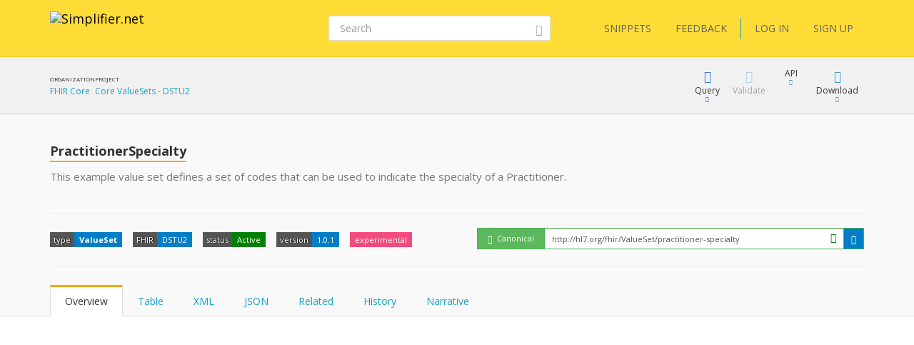

--- FILE ---
content_type: text/css
request_url: https://simplifier.net/vite-dist/assets/app-B_ufM9ph.css
body_size: 98072
content:
@charset "UTF-8";.segment-default-header header .title b,.segment-header-with-tabs header .title b{border-bottom:2px solid transparent;padding-bottom:2px}.segment-default-header.project .nav-tabs>li.active>a,.segment-default-header.project .nav-tabs>li.active>a:hover,.segment-default-header.project .nav-tabs>li.active>a:focus,.segment-header-with-tabs.project .nav-tabs>li.active>a,.segment-header-with-tabs.project .nav-tabs>li.active>a:hover,.segment-header-with-tabs.project .nav-tabs>li.active>a:focus{border-top-color:#5cb85c}.segment-default-header.project .title b,.segment-header-with-tabs.project .title b{border-color:#5cb85c}.segment-default-header.project .avatar.icon .fa,.segment-default-header.project .avatar.icon .glyphicon,.segment-header-with-tabs.project .avatar.icon .fa,.segment-header-with-tabs.project .avatar.icon .glyphicon{color:#5cb85c}.segment-default-header.feed .nav-tabs>li.active>a,.segment-default-header.feed .nav-tabs>li.active>a:hover,.segment-default-header.feed .nav-tabs>li.active>a:focus,.segment-header-with-tabs.feed .nav-tabs>li.active>a,.segment-header-with-tabs.feed .nav-tabs>li.active>a:hover,.segment-header-with-tabs.feed .nav-tabs>li.active>a:focus{border-top-color:#9b5959}.segment-default-header.feed .title b,.segment-header-with-tabs.feed .title b{border-color:#9b5959}.segment-default-header.feed .avatar.icon .fa,.segment-default-header.feed .avatar.icon .glyphicon,.segment-header-with-tabs.feed .avatar.icon .fa,.segment-header-with-tabs.feed .avatar.icon .glyphicon{color:#9b5959}.c-blue .title b,#show-snippet-page .segment-header-with-tabs .title b,.c-orange .title b,#view-package-file .segment-header-with-tabs .title b,#create-documentation-file .segment-default-header .title b,#publication-page .segment-header-with-tabs .title b,.c-green .title b,.c-purple .title b,#view-package .segment-header-with-tabs .title b,#view-feed .segment-header-with-tabs .title b,.c-dark-blue .title b,#organization-show-page .segment-header-with-tabs .title b,#add-projects-to-project-list-page .segment-header-with-tabs .title b,.c-dark-green .title b,.c-light-blue .title b,#connectors-show-page .colored-zone .title b,#shop-page #connector-table tr.connector-table-row .title b,#publication-page .segment-header-with-tabs .menu .cool-menu #connectorsList .title b,.c-pink .title b,.c-danger .title b,.c-yellow .title b{border-bottom:2px solid transparent;padding-bottom:2px}.c-blue .nav-tabs>li.active>a,#show-snippet-page .segment-header-with-tabs .nav-tabs>li.active>a,.c-blue .nav-tabs>li.active>a:hover,.c-blue .nav-tabs>li.active>a:focus{border-top-color:#16a2c5}.c-blue .title b,#show-snippet-page .segment-header-with-tabs .title b{border-color:#16a2c5!important}.c-orange .nav-tabs>li.active>a,#view-package-file .segment-header-with-tabs .nav-tabs>li.active>a,#create-documentation-file .segment-default-header .nav-tabs>li.active>a,#publication-page .segment-header-with-tabs .nav-tabs>li.active>a,.c-orange .nav-tabs>li.active>a:hover,.c-orange .nav-tabs>li.active>a:focus{border-top-color:orange}.c-orange .title b,#view-package-file .segment-header-with-tabs .title b,#create-documentation-file .segment-default-header .title b,#publication-page .segment-header-with-tabs .title b{border-color:orange!important}.c-yellow .nav-tabs>li.active>a,.c-yellow .nav-tabs>li.active>a:hover,.c-yellow .nav-tabs>li.active>a:focus{border-top-color:#ffdc36}.c-yellow .title b{border-color:#ffdc36!important}.c-danger .nav-tabs>li.active>a,.c-danger .nav-tabs>li.active>a:hover,.c-danger .nav-tabs>li.active>a:focus{border-top-color:#d9534f}.c-danger .title b{border-color:#d9534f!important}.c-green .nav-tabs>li.active>a,.c-green .nav-tabs>li.active>a:hover,.c-green .nav-tabs>li.active>a:focus{border-top-color:#5cb85c}.c-green .title b{border-color:#5cb85c!important}.c-green .avatar.icon .fa,.c-green .avatar.icon .glyphicon{color:#5cb85c}.c-purple .nav-tabs>li.active>a,#view-package .segment-header-with-tabs .nav-tabs>li.active>a,#view-feed .segment-header-with-tabs .nav-tabs>li.active>a,.c-purple .nav-tabs>li.active>a:hover,.c-purple .nav-tabs>li.active>a:focus{border-top-color:#76b}.c-purple .title b,#view-package .segment-header-with-tabs .title b,#view-feed .segment-header-with-tabs .title b{border-color:#76b!important}.c-purple .avatar.icon .fa,#view-package .segment-header-with-tabs .avatar.icon .fa,#view-feed .segment-header-with-tabs .avatar.icon .fa,.c-purple .avatar.icon .glyphicon,#view-package .segment-header-with-tabs .avatar.icon .glyphicon,#view-feed .segment-header-with-tabs .avatar.icon .glyphicon{color:#76b}.c-pink .nav-tabs>li.active>a,.c-pink .nav-tabs>li.active>a:hover,.c-pink .nav-tabs>li.active>a:focus{border-top-color:#e75480}.c-pink .title b{border-color:#e75480!important}.c-pink .avatar.icon .fa,.c-pink .avatar.icon .glyphicon{color:#e75480}.c-dark-blue .nav-tabs>li.active>a,#organization-show-page .segment-header-with-tabs .nav-tabs>li.active>a,#add-projects-to-project-list-page .segment-header-with-tabs .nav-tabs>li.active>a,.c-dark-blue .nav-tabs>li.active>a:hover,.c-dark-blue .nav-tabs>li.active>a:focus{border-top-color:#16a}.c-dark-blue .title b,#organization-show-page .segment-header-with-tabs .title b,#add-projects-to-project-list-page .segment-header-with-tabs .title b{border-color:#16a!important}.c-dark-green .nav-tabs>li.active>a,.c-dark-green .nav-tabs>li.active>a:hover,.c-dark-green .nav-tabs>li.active>a:focus{border-top-color:#2b732b}.c-dark-green .title b{border-color:#2b732b!important}.c-light-blue .nav-tabs>li.active>a,#connectors-show-page .colored-zone .nav-tabs>li.active>a,#shop-page #connector-table tr.connector-table-row .nav-tabs>li.active>a,#publication-page .segment-header-with-tabs .menu .cool-menu #connectorsList .nav-tabs>li.active>a,.c-light-blue .nav-tabs>li.active>a:hover,.c-light-blue .nav-tabs>li.active>a:focus{border-top-color:#68e}.c-light-blue .title b,#connectors-show-page .colored-zone .title b,#shop-page #connector-table tr.connector-table-row .title b,#publication-page .segment-header-with-tabs .menu .cool-menu #connectorsList .title b{border-color:#68e!important}.c-light-blue .fa,#connectors-show-page .colored-zone .fa,#shop-page #connector-table tr.connector-table-row .fa,#publication-page .segment-header-with-tabs .menu .cool-menu #connectorsList .fa,.c-light-blue .fab,#connectors-show-page .colored-zone .fab,#shop-page #connector-table tr.connector-table-row .fab,#publication-page .segment-header-with-tabs .menu .cool-menu #connectorsList .fab,.c-light-blue .fas,#connectors-show-page .colored-zone .fas,#shop-page #connector-table tr.connector-table-row .fas,#publication-page .segment-header-with-tabs .menu .cool-menu #connectorsList .fas,.c-light-blue .glyphicon,#connectors-show-page .colored-zone .glyphicon,#shop-page #connector-table tr.connector-table-row .glyphicon,#publication-page .segment-header-with-tabs .menu .cool-menu #connectorsList .glyphicon,.c-light-blue .icon,#connectors-show-page .colored-zone .icon,#shop-page #connector-table tr.connector-table-row .icon,#publication-page .segment-header-with-tabs .menu .cool-menu #connectorsList .icon{color:#68e}.c-light-blue .btn.btn-colored,#connectors-show-page .colored-zone .btn.btn-colored,#shop-page #connector-table tr.connector-table-row .btn.btn-colored,#publication-page .segment-header-with-tabs .menu .cool-menu #connectorsList .btn.btn-colored{background-color:#68e;border-color:#68e;color:#fff}.c-light-blue .btn.btn-colored .fa,#connectors-show-page .colored-zone .btn.btn-colored .fa,#shop-page #connector-table tr.connector-table-row .btn.btn-colored .fa,#publication-page .segment-header-with-tabs .menu .cool-menu #connectorsList .btn.btn-colored .fa,.c-light-blue .btn.btn-colored .glyphicon,#connectors-show-page .colored-zone .btn.btn-colored .glyphicon,#shop-page #connector-table tr.connector-table-row .btn.btn-colored .glyphicon,#publication-page .segment-header-with-tabs .menu .cool-menu #connectorsList .btn.btn-colored .glyphicon{color:#fff}.c-light-blue .btn.btn-colored:hover,#connectors-show-page .colored-zone .btn.btn-colored:hover,#shop-page #connector-table tr.connector-table-row .btn.btn-colored:hover,#publication-page .segment-header-with-tabs .menu .cool-menu #connectorsList .btn.btn-colored:hover{background-color:#5b7ad6;border-color:#5b7ad6}.c-light-blue .btn.btn-colored:active,#connectors-show-page .colored-zone .btn.btn-colored:active,#shop-page #connector-table tr.connector-table-row .btn.btn-colored:active,#publication-page .segment-header-with-tabs .menu .cool-menu #connectorsList .btn.btn-colored:active{background-color:#516cbe;border-color:#516cbe}.icon.guide{color:#ab3d7b}.icon.package{color:#76b}.icon.feed{color:#9b5959}.icon.project{color:#5cb85c}.icon.team{color:#e75480}.icon.star{color:#e9c51d}.icon.accepted{color:green}.icon.pending{color:orange}.icon.rejected{color:#d9534f}.icon.product{color:#2b732b}.icon.success,.icon.cool-tip-panel.Success{color:#4bae4f!important}/*!
 * Bootstrap v3.4.0 (https://getbootstrap.com/)
 * Copyright 2011-2018 Twitter, Inc.
 * Licensed under MIT (https://github.com/twbs/bootstrap/blob/master/LICENSE)
 *//*! normalize.css v3.0.3 | MIT License | github.com/necolas/normalize.css */html{font-family:sans-serif;-ms-text-size-adjust:100%;-webkit-text-size-adjust:100%}body{margin:0}article,aside,details,figcaption,figure,footer,header,hgroup,main,menu,nav,section,summary{display:block}audio,canvas,progress,video{display:inline-block;vertical-align:baseline}audio:not([controls]){display:none;height:0}[hidden],template{display:none}a{background-color:transparent}a:active,a:hover{outline:0}abbr[title]{border-bottom:none;text-decoration:underline;text-decoration:underline dotted}b,strong{font-weight:700}dfn{font-style:italic}h1{font-size:2em;margin:.67em 0}mark{background:#ff0;color:#000}small{font-size:80%}sub,sup{font-size:75%;line-height:0;position:relative;vertical-align:baseline}sup{top:-.5em}sub{bottom:-.25em}img{border:0}svg:not(:root){overflow:hidden}figure{margin:1em 40px}hr{box-sizing:content-box;height:0}pre{overflow:auto}code,kbd,pre,samp{font-family:monospace,monospace;font-size:1em}button,input,optgroup,select,textarea{color:inherit;font:inherit;margin:0}button{overflow:visible}button,select{text-transform:none}button,html input[type=button],input[type=reset],input[type=submit]{-webkit-appearance:button;cursor:pointer}button[disabled],html input[disabled]{cursor:default}button::-moz-focus-inner,input::-moz-focus-inner{border:0;padding:0}input{line-height:normal}input[type=checkbox],input[type=radio]{box-sizing:border-box;padding:0}input[type=number]::-webkit-inner-spin-button,input[type=number]::-webkit-outer-spin-button{height:auto}input[type=search]{-webkit-appearance:textfield;box-sizing:content-box}input[type=search]::-webkit-search-cancel-button,input[type=search]::-webkit-search-decoration{-webkit-appearance:none}fieldset{border:1px solid #c0c0c0;margin:0 2px;padding:.35em .625em .75em}legend{border:0;padding:0}textarea{overflow:auto}optgroup{font-weight:700}table{border-collapse:collapse;border-spacing:0}td,th{padding:0}/*! Source: https://github.com/h5bp/html5-boilerplate/blob/master/src/css/main.css */@media print{*,*:before,*:after{color:#000!important;text-shadow:none!important;background:transparent!important;box-shadow:none!important}a,a:visited{text-decoration:underline}a[href]:after{content:" (" attr(href) ")"}abbr[title]:after{content:" (" attr(title) ")"}a[href^="#"]:after,a[href^="javascript:"]:after{content:""}pre,blockquote{border:1px solid #999;page-break-inside:avoid}thead{display:table-header-group}tr,img{page-break-inside:avoid}img{max-width:100%!important}p,h2,h3{orphans:3;widows:3}h2,h3{page-break-after:avoid}.navbar{display:none}.btn>.caret,.dropup>.btn>.caret{border-top-color:#000!important}.label{border:1px solid #000}.table,blockquote table{border-collapse:collapse!important}.table td,blockquote table td,.table th,blockquote table th{background-color:#fff!important}.table-bordered th,blockquote table th,.table-bordered td,blockquote table td{border:1px solid #ddd!important}}@font-face{font-family:Glyphicons Halflings;src:url(../../bundles/vendor/fonts/glyphicons-halflings-regular.eot);src:url(../../bundles/vendor/fonts/glyphicons-halflings-regular.eot?#iefix) format("embedded-opentype"),url(../../bundles/vendor/fonts/glyphicons-halflings-regular.woff2) format("woff2"),url(../../bundles/vendor/fonts/glyphicons-halflings-regular.woff) format("woff"),url(../../bundles/vendor/fonts/glyphicons-halflings-regular.ttf) format("truetype"),url(../../bundles/vendor/fonts/glyphicons-halflings-regular.svg#glyphicons_halflingsregular) format("svg")}.glyphicon{position:relative;top:1px;display:inline-block;font-family:Glyphicons Halflings;font-style:normal;font-weight:400;line-height:1;-webkit-font-smoothing:antialiased;-moz-osx-font-smoothing:grayscale}.glyphicon-asterisk:before{content:"*"}.glyphicon-plus:before{content:"+"}.glyphicon-euro:before,.glyphicon-eur:before{content:"€"}.glyphicon-minus:before{content:"−"}.glyphicon-cloud:before{content:"☁"}.glyphicon-envelope:before{content:"✉"}.glyphicon-pencil:before{content:"✏"}.glyphicon-glass:before{content:""}.glyphicon-music:before{content:""}.glyphicon-search:before{content:""}.glyphicon-heart:before{content:""}.glyphicon-star:before{content:""}.glyphicon-star-empty:before{content:""}.glyphicon-user:before{content:""}.glyphicon-film:before{content:""}.glyphicon-th-large:before{content:""}.glyphicon-th:before{content:""}.glyphicon-th-list:before{content:""}.glyphicon-ok:before{content:""}.glyphicon-remove:before{content:""}.glyphicon-zoom-in:before{content:""}.glyphicon-zoom-out:before{content:""}.glyphicon-off:before{content:""}.glyphicon-signal:before{content:""}.glyphicon-cog:before{content:""}.glyphicon-trash:before{content:""}.glyphicon-home:before{content:""}.glyphicon-file:before{content:""}.glyphicon-time:before{content:""}.glyphicon-road:before{content:""}.glyphicon-download-alt:before{content:""}.glyphicon-download:before{content:""}.glyphicon-upload:before{content:""}.glyphicon-inbox:before{content:""}.glyphicon-play-circle:before{content:""}.glyphicon-repeat:before{content:""}.glyphicon-refresh:before{content:""}.glyphicon-list-alt:before{content:""}.glyphicon-lock:before{content:""}.glyphicon-flag:before{content:""}.glyphicon-headphones:before{content:""}.glyphicon-volume-off:before{content:""}.glyphicon-volume-down:before{content:""}.glyphicon-volume-up:before{content:""}.glyphicon-qrcode:before{content:""}.glyphicon-barcode:before{content:""}.glyphicon-tag:before{content:""}.glyphicon-tags:before{content:""}.glyphicon-book:before{content:""}.glyphicon-bookmark:before{content:""}.glyphicon-print:before{content:""}.glyphicon-camera:before{content:""}.glyphicon-font:before{content:""}.glyphicon-bold:before{content:""}.glyphicon-italic:before{content:""}.glyphicon-text-height:before{content:""}.glyphicon-text-width:before{content:""}.glyphicon-align-left:before{content:""}.glyphicon-align-center:before{content:""}.glyphicon-align-right:before{content:""}.glyphicon-align-justify:before{content:""}.glyphicon-list:before{content:""}.glyphicon-indent-left:before{content:""}.glyphicon-indent-right:before{content:""}.glyphicon-facetime-video:before{content:""}.glyphicon-picture:before{content:""}.glyphicon-map-marker:before{content:""}.glyphicon-adjust:before{content:""}.glyphicon-tint:before{content:""}.glyphicon-edit:before{content:""}.glyphicon-share:before{content:""}.glyphicon-check:before{content:""}.glyphicon-move:before{content:""}.glyphicon-step-backward:before{content:""}.glyphicon-fast-backward:before{content:""}.glyphicon-backward:before{content:""}.glyphicon-play:before{content:""}.glyphicon-pause:before{content:""}.glyphicon-stop:before{content:""}.glyphicon-forward:before{content:""}.glyphicon-fast-forward:before{content:""}.glyphicon-step-forward:before{content:""}.glyphicon-eject:before{content:""}.glyphicon-chevron-left:before{content:""}.glyphicon-chevron-right:before{content:""}.glyphicon-plus-sign:before{content:""}.glyphicon-minus-sign:before{content:""}.glyphicon-remove-sign:before,.dependency-popover .popover-header .Error:before,.cool-tip-panel .panel-header .Error:before{content:""}.glyphicon-ok-sign:before{content:""}.glyphicon-question-sign:before{content:""}.glyphicon-info-sign:before,.dependency-popover .popover-header .Information:before,.cool-tip-panel .panel-header .Information:before{content:""}.glyphicon-screenshot:before{content:""}.glyphicon-remove-circle:before{content:""}.glyphicon-ok-circle:before,.dependency-popover .popover-header .Success:before,.cool-tip-panel .panel-header .Success:before{content:""}.glyphicon-ban-circle:before{content:""}.glyphicon-arrow-left:before{content:""}.glyphicon-arrow-right:before{content:""}.glyphicon-arrow-up:before{content:""}.glyphicon-arrow-down:before{content:""}.glyphicon-share-alt:before{content:""}.glyphicon-resize-full:before{content:""}.glyphicon-resize-small:before{content:""}.glyphicon-exclamation-sign:before,.dependency-popover .popover-header .Warning:before,.cool-tip-panel .panel-header .Warning:before{content:""}.glyphicon-gift:before{content:""}.glyphicon-leaf:before{content:""}.glyphicon-fire:before{content:""}.glyphicon-eye-open:before{content:""}.glyphicon-eye-close:before{content:""}.glyphicon-warning-sign:before{content:""}.glyphicon-plane:before{content:""}.glyphicon-calendar:before{content:""}.glyphicon-random:before{content:""}.glyphicon-comment:before{content:""}.glyphicon-magnet:before{content:""}.glyphicon-chevron-up:before{content:""}.glyphicon-chevron-down:before{content:""}.glyphicon-retweet:before{content:""}.glyphicon-shopping-cart:before{content:""}.glyphicon-folder-close:before{content:""}.glyphicon-folder-open:before{content:""}.glyphicon-resize-vertical:before{content:""}.glyphicon-resize-horizontal:before{content:""}.glyphicon-hdd:before{content:""}.glyphicon-bullhorn:before{content:""}.glyphicon-bell:before{content:""}.glyphicon-certificate:before{content:""}.glyphicon-thumbs-up:before{content:""}.glyphicon-thumbs-down:before{content:""}.glyphicon-hand-right:before{content:""}.glyphicon-hand-left:before{content:""}.glyphicon-hand-up:before{content:""}.glyphicon-hand-down:before{content:""}.glyphicon-circle-arrow-right:before{content:""}.glyphicon-circle-arrow-left:before{content:""}.glyphicon-circle-arrow-up:before{content:""}.glyphicon-circle-arrow-down:before{content:""}.glyphicon-globe:before{content:""}.glyphicon-wrench:before{content:""}.glyphicon-tasks:before{content:""}.glyphicon-filter:before{content:""}.glyphicon-briefcase:before{content:""}.glyphicon-fullscreen:before{content:""}.glyphicon-dashboard:before{content:""}.glyphicon-paperclip:before{content:""}.glyphicon-heart-empty:before{content:""}.glyphicon-link:before{content:""}.glyphicon-phone:before{content:""}.glyphicon-pushpin:before{content:""}.glyphicon-usd:before{content:""}.glyphicon-gbp:before{content:""}.glyphicon-sort:before{content:""}.glyphicon-sort-by-alphabet:before{content:""}.glyphicon-sort-by-alphabet-alt:before{content:""}.glyphicon-sort-by-order:before{content:""}.glyphicon-sort-by-order-alt:before{content:""}.glyphicon-sort-by-attributes:before{content:""}.glyphicon-sort-by-attributes-alt:before{content:""}.glyphicon-unchecked:before{content:""}.glyphicon-expand:before{content:""}.glyphicon-collapse-down:before{content:""}.glyphicon-collapse-up:before{content:""}.glyphicon-log-in:before{content:""}.glyphicon-flash:before{content:""}.glyphicon-log-out:before{content:""}.glyphicon-new-window:before{content:""}.glyphicon-record:before{content:""}.glyphicon-save:before{content:""}.glyphicon-open:before{content:""}.glyphicon-saved:before{content:""}.glyphicon-import:before{content:""}.glyphicon-export:before{content:""}.glyphicon-send:before{content:""}.glyphicon-floppy-disk:before{content:""}.glyphicon-floppy-saved:before{content:""}.glyphicon-floppy-remove:before{content:""}.glyphicon-floppy-save:before{content:""}.glyphicon-floppy-open:before{content:""}.glyphicon-credit-card:before{content:""}.glyphicon-transfer:before{content:""}.glyphicon-cutlery:before{content:""}.glyphicon-header:before{content:""}.glyphicon-compressed:before{content:""}.glyphicon-earphone:before{content:""}.glyphicon-phone-alt:before{content:""}.glyphicon-tower:before{content:""}.glyphicon-stats:before{content:""}.glyphicon-sd-video:before{content:""}.glyphicon-hd-video:before{content:""}.glyphicon-subtitles:before{content:""}.glyphicon-sound-stereo:before{content:""}.glyphicon-sound-dolby:before{content:""}.glyphicon-sound-5-1:before{content:""}.glyphicon-sound-6-1:before{content:""}.glyphicon-sound-7-1:before{content:""}.glyphicon-copyright-mark:before{content:""}.glyphicon-registration-mark:before{content:""}.glyphicon-cloud-download:before{content:""}.glyphicon-cloud-upload:before{content:""}.glyphicon-tree-conifer:before{content:""}.glyphicon-tree-deciduous:before{content:""}.glyphicon-cd:before{content:""}.glyphicon-save-file:before{content:""}.glyphicon-open-file:before{content:""}.glyphicon-level-up:before{content:""}.glyphicon-copy:before{content:""}.glyphicon-paste:before{content:""}.glyphicon-alert:before{content:""}.glyphicon-equalizer:before{content:""}.glyphicon-king:before{content:""}.glyphicon-queen:before{content:""}.glyphicon-pawn:before{content:""}.glyphicon-bishop:before{content:""}.glyphicon-knight:before{content:""}.glyphicon-baby-formula:before{content:""}.glyphicon-tent:before{content:"⛺"}.glyphicon-blackboard:before{content:""}.glyphicon-bed:before{content:""}.glyphicon-apple:before{content:""}.glyphicon-erase:before{content:""}.glyphicon-hourglass:before{content:"⌛"}.glyphicon-lamp:before{content:""}.glyphicon-duplicate:before{content:""}.glyphicon-piggy-bank:before{content:""}.glyphicon-scissors:before{content:""}.glyphicon-bitcoin:before{content:""}.glyphicon-btc:before{content:""}.glyphicon-xbt:before{content:""}.glyphicon-yen:before{content:"¥"}.glyphicon-jpy:before{content:"¥"}.glyphicon-ruble:before{content:"₽"}.glyphicon-rub:before{content:"₽"}.glyphicon-scale:before{content:""}.glyphicon-ice-lolly:before{content:""}.glyphicon-ice-lolly-tasted:before{content:""}.glyphicon-education:before{content:""}.glyphicon-option-horizontal:before{content:""}.glyphicon-option-vertical:before{content:""}.glyphicon-menu-hamburger:before{content:""}.glyphicon-modal-window:before{content:""}.glyphicon-oil:before{content:""}.glyphicon-grain:before{content:""}.glyphicon-sunglasses:before{content:""}.glyphicon-text-size:before{content:""}.glyphicon-text-color:before{content:""}.glyphicon-text-background:before{content:""}.glyphicon-object-align-top:before{content:""}.glyphicon-object-align-bottom:before{content:""}.glyphicon-object-align-horizontal:before{content:""}.glyphicon-object-align-left:before{content:""}.glyphicon-object-align-vertical:before{content:""}.glyphicon-object-align-right:before{content:""}.glyphicon-triangle-right:before{content:""}.glyphicon-triangle-left:before{content:""}.glyphicon-triangle-bottom:before{content:""}.glyphicon-triangle-top:before{content:""}.glyphicon-console:before{content:""}.glyphicon-superscript:before{content:""}.glyphicon-subscript:before{content:""}.glyphicon-menu-left:before{content:""}.glyphicon-menu-right:before{content:""}.glyphicon-menu-down:before{content:""}.glyphicon-menu-up:before{content:""}*{-webkit-box-sizing:border-box;-moz-box-sizing:border-box;box-sizing:border-box}*:before,*:after{-webkit-box-sizing:border-box;-moz-box-sizing:border-box;box-sizing:border-box}html{font-size:10px;-webkit-tap-highlight-color:rgba(0,0,0,0)}body{font-family:Open Sans,Helvetica Neue,Helvetica,Arial,sans-serif;font-size:14px;line-height:1.428571429;color:#333;background-color:#fff}input,button,select,textarea{font-family:inherit;font-size:inherit;line-height:inherit}a{color:#16a2c5;text-decoration:none}a:hover,a:focus{color:#0e6980;text-decoration:underline}a:focus{outline:5px auto -webkit-focus-ring-color;outline-offset:-2px}figure{margin:0}img{vertical-align:middle}.img-responsive,.segment-header .navbar.navbar-default .navbar-brand img{display:block;max-width:100%;height:auto}.img-rounded{border-radius:6px}.img-thumbnail{padding:4px;line-height:1.428571429;background-color:#fff;border:1px solid #ddd;border-radius:4px;-webkit-transition:all .2s ease-in-out;-o-transition:all .2s ease-in-out;transition:all .2s ease-in-out;display:inline-block;max-width:100%;height:auto}.img-circle{border-radius:50%}hr{margin-top:20px;margin-bottom:20px;border:0;border-top:1px solid rgb(238.425,238.425,238.425)}.sr-only{position:absolute;width:1px;height:1px;padding:0;margin:-1px;overflow:hidden;clip:rect(0,0,0,0);border:0}.sr-only-focusable:active,.sr-only-focusable:focus{position:static;width:auto;height:auto;margin:0;overflow:visible;clip:auto}[role=button]{cursor:pointer}h1,h2,h3,h4,h5,h6,.h1,.h2,.h3,.h4,.h5,.h6{font-family:inherit;font-weight:400;line-height:1.1;color:inherit}h1 small,h1 .small,h2 small,h2 .small,h3 small,h3 .small,h4 small,h4 .small,h5 small,h5 .small,h6 small,h6 .small,.h1 small,.h1 .small,.h2 small,.h2 .small,.h3 small,.h3 .small,.h4 small,.h4 .small,.h5 small,.h5 .small,.h6 small,.h6 .small{font-weight:400;line-height:1;color:#777}h1,.h1,h2,.h2,h3,.h3{margin-top:20px;margin-bottom:10px}h1 small,h1 .small,.h1 small,.h1 .small,h2 small,h2 .small,.h2 small,.h2 .small,h3 small,h3 .small,.h3 small,.h3 .small{font-size:65%}h4,.h4,h5,.h5,h6,.h6{margin-top:10px;margin-bottom:10px}h4 small,h4 .small,.h4 small,.h4 .small,h5 small,h5 .small,.h5 small,.h5 .small,h6 small,h6 .small,.h6 small,.h6 .small{font-size:75%}h1,.h1{font-size:30px}h2,.h2{font-size:23px}h3,.h3{font-size:18px}h4,.h4{font-size:16px}h5,.h5{font-size:14px}h6,.h6{font-size:12px}p{margin:0 0 10px}.lead{margin-bottom:20px;font-size:16px;font-weight:300;line-height:1.4}@media (min-width: 768px){.lead{font-size:21px}}small,.small{font-size:85%}mark,.mark{padding:.2em;background-color:#f3c427}.text-left{text-align:left}.text-right{text-align:right}.text-center{text-align:center}.text-justify{text-align:justify}.text-nowrap{white-space:nowrap}.text-lowercase{text-transform:lowercase}.text-uppercase,.initialism{text-transform:uppercase}.text-capitalize{text-transform:capitalize}.text-muted{color:#777}.text-primary{color:#16a2c5}a.text-primary:hover,a.text-primary:focus{color:#117c97}.text-success{color:#3c763d}a.text-success:hover,a.text-success:focus{color:#2b542c}.text-info{color:#31708f}a.text-info:hover,a.text-info:focus{color:#245269}.text-warning{color:#333}a.text-warning:hover,a.text-warning:focus{color:#1a1a1a}.text-danger{color:#a94442}a.text-danger:hover,a.text-danger:focus{color:#843534}.bg-primary{color:#fff}.bg-primary{background-color:#16a2c5}a.bg-primary:hover,a.bg-primary:focus{background-color:#117c97}.bg-success{background-color:#dff0d8}a.bg-success:hover,a.bg-success:focus{background-color:#c1e2b3}.bg-info{background-color:#d9edf7}a.bg-info:hover,a.bg-info:focus{background-color:#afd9ee}.bg-warning{background-color:#f3c427}a.bg-warning:hover,a.bg-warning:focus{background-color:#dbab0c}.bg-danger{background-color:#f2dede}a.bg-danger:hover,a.bg-danger:focus{background-color:#e4b9b9}.page-header{padding-bottom:9px;margin:40px 0 20px;border-bottom:1px solid rgb(238.425,238.425,238.425)}ul,ol{margin-top:0;margin-bottom:10px}ul ul,ul ol,ol ul,ol ol{margin-bottom:0}.list-unstyled,.ribbon{padding-left:0;list-style:none}.list-inline{padding-left:0;list-style:none;margin-left:-5px}.list-inline>li{display:inline-block;padding-right:5px;padding-left:5px}dl{margin-top:0;margin-bottom:20px}dt,dd{line-height:1.428571429}dt{font-weight:700}dd{margin-left:0}.dl-horizontal dd:before,.dl-horizontal dd:after{display:table;content:" "}.dl-horizontal dd:after{clear:both}@media (min-width: 768px){.dl-horizontal dt{float:left;width:160px;clear:left;text-align:right;overflow:hidden;text-overflow:ellipsis;white-space:nowrap}.dl-horizontal dd{margin-left:180px}}abbr[title],abbr[data-original-title]{cursor:help}.initialism{font-size:90%}blockquote{padding:10px 20px;margin:0 0 20px;font-size:17.5px;border-left:5px solid rgb(238.425,238.425,238.425)}blockquote p:last-child,blockquote ul:last-child,blockquote ol:last-child{margin-bottom:0}blockquote footer,blockquote small,blockquote .small{display:block;font-size:80%;line-height:1.428571429;color:#777}blockquote footer:before,blockquote small:before,blockquote .small:before{content:"— "}.blockquote-reverse,blockquote.pull-right{padding-right:15px;padding-left:0;text-align:right;border-right:5px solid rgb(238.425,238.425,238.425);border-left:0}.blockquote-reverse footer:before,.blockquote-reverse small:before,.blockquote-reverse .small:before,blockquote.pull-right footer:before,blockquote.pull-right small:before,blockquote.pull-right .small:before{content:""}.blockquote-reverse footer:after,.blockquote-reverse small:after,.blockquote-reverse .small:after,blockquote.pull-right footer:after,blockquote.pull-right small:after,blockquote.pull-right .small:after{content:" —"}address{margin-bottom:20px;font-style:normal;line-height:1.428571429}code,kbd,pre,samp{font-family:Menlo,Monaco,Consolas,Courier New,monospace}code{padding:2px 4px;font-size:90%;color:#c7254e;background-color:#f9f2f4;border-radius:4px}kbd{padding:2px 4px;font-size:90%;color:#fff;background-color:#333;border-radius:3px;box-shadow:inset 0 -1px #00000040}kbd kbd{padding:0;font-size:100%;font-weight:700;box-shadow:none}pre{display:block;padding:9.5px;margin:0 0 10px;font-size:13px;line-height:1.428571429;color:#333;word-break:break-all;word-wrap:break-word;background-color:transparent;border:1px solid transparent;border-radius:4px}pre code{padding:0;font-size:inherit;color:inherit;white-space:pre-wrap;background-color:transparent;border-radius:0}.pre-scrollable{max-height:340px;overflow-y:scroll}.container{padding-right:15px;padding-left:15px;margin-right:auto;margin-left:auto}.container:before,.container:after{display:table;content:" "}.container:after{clear:both}@media (min-width: 768px){.container{width:750px}}@media (min-width: 992px){.container{width:970px}}@media (min-width: 1200px){.container{width:1170px}}.container-fluid{padding-right:15px;padding-left:15px;margin-right:auto;margin-left:auto}.container-fluid:before,.container-fluid:after{display:table;content:" "}.container-fluid:after{clear:both}.row{margin-right:-15px;margin-left:-15px}.row:before,.row:after{display:table;content:" "}.row:after{clear:both}.row-no-gutters{margin-right:0;margin-left:0}.row-no-gutters [class*=col-]{padding-right:0;padding-left:0}.col-xs-1,.col-sm-1,.col-md-1,.col-lg-1,.col-xs-2,.col-sm-2,.col-md-2,.col-lg-2,.col-xs-3,.col-sm-3,.col-md-3,.col-lg-3,.col-xs-4,.col-sm-4,.col-md-4,.col-lg-4,.col-xs-5,.col-sm-5,.col-md-5,.col-lg-5,.col-xs-6,.col-sm-6,.col-md-6,.col-lg-6,.col-xs-7,.col-sm-7,.col-md-7,.col-lg-7,.col-xs-8,.col-sm-8,.col-md-8,.col-lg-8,.col-xs-9,.col-sm-9,.col-md-9,.col-lg-9,.col-xs-10,.col-sm-10,.col-md-10,.col-lg-10,.col-xs-11,.col-sm-11,.col-md-11,.col-lg-11,.col-xs-12,.col-sm-12,.col-md-12,.col-lg-12,.col-xs-13,.col-sm-13,.col-md-13,.col-lg-13,.col-xs-14,.col-sm-14,.col-md-14,.col-lg-14,.col-xs-15,.col-sm-15,.col-md-15,.col-lg-15,.col-xs-16,.col-sm-16,.col-md-16,.col-lg-16,.col-xs-17,.col-sm-17,.col-md-17,.col-lg-17,.col-xs-18,.col-sm-18,.col-md-18,.col-lg-18,.col-xs-19,.col-sm-19,.col-md-19,.col-lg-19,.col-xs-20,.col-sm-20,.col-md-20,.col-lg-20,.col-xs-21,.col-sm-21,.col-md-21,.col-lg-21,.col-xs-22,.col-sm-22,.col-md-22,.col-lg-22,.col-xs-23,.col-sm-23,.col-md-23,.col-lg-23,.col-xs-24,.col-sm-24,.col-md-24,.col-lg-24{position:relative;min-height:1px;padding-right:15px;padding-left:15px}.col-xs-1,.col-xs-2,.col-xs-3,.col-xs-4,.col-xs-5,.col-xs-6,.col-xs-7,.col-xs-8,.col-xs-9,.col-xs-10,.col-xs-11,.col-xs-12,.col-xs-13,.col-xs-14,.col-xs-15,.col-xs-16,.col-xs-17,.col-xs-18,.col-xs-19,.col-xs-20,.col-xs-21,.col-xs-22,.col-xs-23,.col-xs-24{float:left}.col-xs-1{width:4.1666666667%}.col-xs-2{width:8.3333333333%}.col-xs-3{width:12.5%}.col-xs-4{width:16.6666666667%}.col-xs-5{width:20.8333333333%}.col-xs-6{width:25%}.col-xs-7{width:29.1666666667%}.col-xs-8{width:33.3333333333%}.col-xs-9{width:37.5%}.col-xs-10{width:41.6666666667%}.col-xs-11{width:45.8333333333%}.col-xs-12{width:50%}.col-xs-13{width:54.1666666667%}.col-xs-14{width:58.3333333333%}.col-xs-15{width:62.5%}.col-xs-16{width:66.6666666667%}.col-xs-17{width:70.8333333333%}.col-xs-18{width:75%}.col-xs-19{width:79.1666666667%}.col-xs-20{width:83.3333333333%}.col-xs-21{width:87.5%}.col-xs-22{width:91.6666666667%}.col-xs-23{width:95.8333333333%}.col-xs-24{width:100%}.col-xs-pull-0{right:auto}.col-xs-pull-1{right:4.1666666667%}.col-xs-pull-2{right:8.3333333333%}.col-xs-pull-3{right:12.5%}.col-xs-pull-4{right:16.6666666667%}.col-xs-pull-5{right:20.8333333333%}.col-xs-pull-6{right:25%}.col-xs-pull-7{right:29.1666666667%}.col-xs-pull-8{right:33.3333333333%}.col-xs-pull-9{right:37.5%}.col-xs-pull-10{right:41.6666666667%}.col-xs-pull-11{right:45.8333333333%}.col-xs-pull-12{right:50%}.col-xs-pull-13{right:54.1666666667%}.col-xs-pull-14{right:58.3333333333%}.col-xs-pull-15{right:62.5%}.col-xs-pull-16{right:66.6666666667%}.col-xs-pull-17{right:70.8333333333%}.col-xs-pull-18{right:75%}.col-xs-pull-19{right:79.1666666667%}.col-xs-pull-20{right:83.3333333333%}.col-xs-pull-21{right:87.5%}.col-xs-pull-22{right:91.6666666667%}.col-xs-pull-23{right:95.8333333333%}.col-xs-pull-24{right:100%}.col-xs-push-0{left:auto}.col-xs-push-1{left:4.1666666667%}.col-xs-push-2{left:8.3333333333%}.col-xs-push-3{left:12.5%}.col-xs-push-4{left:16.6666666667%}.col-xs-push-5{left:20.8333333333%}.col-xs-push-6{left:25%}.col-xs-push-7{left:29.1666666667%}.col-xs-push-8{left:33.3333333333%}.col-xs-push-9{left:37.5%}.col-xs-push-10{left:41.6666666667%}.col-xs-push-11{left:45.8333333333%}.col-xs-push-12{left:50%}.col-xs-push-13{left:54.1666666667%}.col-xs-push-14{left:58.3333333333%}.col-xs-push-15{left:62.5%}.col-xs-push-16{left:66.6666666667%}.col-xs-push-17{left:70.8333333333%}.col-xs-push-18{left:75%}.col-xs-push-19{left:79.1666666667%}.col-xs-push-20{left:83.3333333333%}.col-xs-push-21{left:87.5%}.col-xs-push-22{left:91.6666666667%}.col-xs-push-23{left:95.8333333333%}.col-xs-push-24{left:100%}.col-xs-offset-0{margin-left:0%}.col-xs-offset-1{margin-left:4.1666666667%}.col-xs-offset-2{margin-left:8.3333333333%}.col-xs-offset-3{margin-left:12.5%}.col-xs-offset-4{margin-left:16.6666666667%}.col-xs-offset-5{margin-left:20.8333333333%}.col-xs-offset-6{margin-left:25%}.col-xs-offset-7{margin-left:29.1666666667%}.col-xs-offset-8{margin-left:33.3333333333%}.col-xs-offset-9{margin-left:37.5%}.col-xs-offset-10{margin-left:41.6666666667%}.col-xs-offset-11{margin-left:45.8333333333%}.col-xs-offset-12{margin-left:50%}.col-xs-offset-13{margin-left:54.1666666667%}.col-xs-offset-14{margin-left:58.3333333333%}.col-xs-offset-15{margin-left:62.5%}.col-xs-offset-16{margin-left:66.6666666667%}.col-xs-offset-17{margin-left:70.8333333333%}.col-xs-offset-18{margin-left:75%}.col-xs-offset-19{margin-left:79.1666666667%}.col-xs-offset-20{margin-left:83.3333333333%}.col-xs-offset-21{margin-left:87.5%}.col-xs-offset-22{margin-left:91.6666666667%}.col-xs-offset-23{margin-left:95.8333333333%}.col-xs-offset-24{margin-left:100%}@media (min-width: 768px){.col-sm-1,.col-sm-2,.col-sm-3,.col-sm-4,.col-sm-5,.col-sm-6,.col-sm-7,.col-sm-8,.col-sm-9,.col-sm-10,.col-sm-11,.col-sm-12,.col-sm-13,.col-sm-14,.col-sm-15,.col-sm-16,.col-sm-17,.col-sm-18,.col-sm-19,.col-sm-20,.col-sm-21,.col-sm-22,.col-sm-23,.col-sm-24{float:left}.col-sm-1{width:4.1666666667%}.col-sm-2{width:8.3333333333%}.col-sm-3{width:12.5%}.col-sm-4{width:16.6666666667%}.col-sm-5{width:20.8333333333%}.col-sm-6{width:25%}.col-sm-7{width:29.1666666667%}.col-sm-8{width:33.3333333333%}.col-sm-9{width:37.5%}.col-sm-10{width:41.6666666667%}.col-sm-11{width:45.8333333333%}.col-sm-12{width:50%}.col-sm-13{width:54.1666666667%}.col-sm-14{width:58.3333333333%}.col-sm-15{width:62.5%}.col-sm-16{width:66.6666666667%}.col-sm-17{width:70.8333333333%}.col-sm-18{width:75%}.col-sm-19{width:79.1666666667%}.col-sm-20{width:83.3333333333%}.col-sm-21{width:87.5%}.col-sm-22{width:91.6666666667%}.col-sm-23{width:95.8333333333%}.col-sm-24{width:100%}.col-sm-pull-0{right:auto}.col-sm-pull-1{right:4.1666666667%}.col-sm-pull-2{right:8.3333333333%}.col-sm-pull-3{right:12.5%}.col-sm-pull-4{right:16.6666666667%}.col-sm-pull-5{right:20.8333333333%}.col-sm-pull-6{right:25%}.col-sm-pull-7{right:29.1666666667%}.col-sm-pull-8{right:33.3333333333%}.col-sm-pull-9{right:37.5%}.col-sm-pull-10{right:41.6666666667%}.col-sm-pull-11{right:45.8333333333%}.col-sm-pull-12{right:50%}.col-sm-pull-13{right:54.1666666667%}.col-sm-pull-14{right:58.3333333333%}.col-sm-pull-15{right:62.5%}.col-sm-pull-16{right:66.6666666667%}.col-sm-pull-17{right:70.8333333333%}.col-sm-pull-18{right:75%}.col-sm-pull-19{right:79.1666666667%}.col-sm-pull-20{right:83.3333333333%}.col-sm-pull-21{right:87.5%}.col-sm-pull-22{right:91.6666666667%}.col-sm-pull-23{right:95.8333333333%}.col-sm-pull-24{right:100%}.col-sm-push-0{left:auto}.col-sm-push-1{left:4.1666666667%}.col-sm-push-2{left:8.3333333333%}.col-sm-push-3{left:12.5%}.col-sm-push-4{left:16.6666666667%}.col-sm-push-5{left:20.8333333333%}.col-sm-push-6{left:25%}.col-sm-push-7{left:29.1666666667%}.col-sm-push-8{left:33.3333333333%}.col-sm-push-9{left:37.5%}.col-sm-push-10{left:41.6666666667%}.col-sm-push-11{left:45.8333333333%}.col-sm-push-12{left:50%}.col-sm-push-13{left:54.1666666667%}.col-sm-push-14{left:58.3333333333%}.col-sm-push-15{left:62.5%}.col-sm-push-16{left:66.6666666667%}.col-sm-push-17{left:70.8333333333%}.col-sm-push-18{left:75%}.col-sm-push-19{left:79.1666666667%}.col-sm-push-20{left:83.3333333333%}.col-sm-push-21{left:87.5%}.col-sm-push-22{left:91.6666666667%}.col-sm-push-23{left:95.8333333333%}.col-sm-push-24{left:100%}.col-sm-offset-0{margin-left:0%}.col-sm-offset-1{margin-left:4.1666666667%}.col-sm-offset-2{margin-left:8.3333333333%}.col-sm-offset-3{margin-left:12.5%}.col-sm-offset-4{margin-left:16.6666666667%}.col-sm-offset-5{margin-left:20.8333333333%}.col-sm-offset-6{margin-left:25%}.col-sm-offset-7{margin-left:29.1666666667%}.col-sm-offset-8{margin-left:33.3333333333%}.col-sm-offset-9{margin-left:37.5%}.col-sm-offset-10{margin-left:41.6666666667%}.col-sm-offset-11{margin-left:45.8333333333%}.col-sm-offset-12{margin-left:50%}.col-sm-offset-13{margin-left:54.1666666667%}.col-sm-offset-14{margin-left:58.3333333333%}.col-sm-offset-15{margin-left:62.5%}.col-sm-offset-16{margin-left:66.6666666667%}.col-sm-offset-17{margin-left:70.8333333333%}.col-sm-offset-18{margin-left:75%}.col-sm-offset-19{margin-left:79.1666666667%}.col-sm-offset-20{margin-left:83.3333333333%}.col-sm-offset-21{margin-left:87.5%}.col-sm-offset-22{margin-left:91.6666666667%}.col-sm-offset-23{margin-left:95.8333333333%}.col-sm-offset-24{margin-left:100%}}@media (min-width: 992px){.col-md-1,.col-md-2,.col-md-3,.col-md-4,.col-md-5,.col-md-6,.col-md-7,.col-md-8,.col-md-9,.col-md-10,.col-md-11,.col-md-12,.col-md-13,.col-md-14,.col-md-15,.col-md-16,.col-md-17,.col-md-18,.col-md-19,.col-md-20,.col-md-21,.col-md-22,.col-md-23,.col-md-24{float:left}.col-md-1{width:4.1666666667%}.col-md-2{width:8.3333333333%}.col-md-3{width:12.5%}.col-md-4{width:16.6666666667%}.col-md-5{width:20.8333333333%}.col-md-6{width:25%}.col-md-7{width:29.1666666667%}.col-md-8{width:33.3333333333%}.col-md-9{width:37.5%}.col-md-10{width:41.6666666667%}.col-md-11{width:45.8333333333%}.col-md-12{width:50%}.col-md-13{width:54.1666666667%}.col-md-14{width:58.3333333333%}.col-md-15{width:62.5%}.col-md-16{width:66.6666666667%}.col-md-17{width:70.8333333333%}.col-md-18{width:75%}.col-md-19{width:79.1666666667%}.col-md-20{width:83.3333333333%}.col-md-21{width:87.5%}.col-md-22{width:91.6666666667%}.col-md-23{width:95.8333333333%}.col-md-24{width:100%}.col-md-pull-0{right:auto}.col-md-pull-1{right:4.1666666667%}.col-md-pull-2{right:8.3333333333%}.col-md-pull-3{right:12.5%}.col-md-pull-4{right:16.6666666667%}.col-md-pull-5{right:20.8333333333%}.col-md-pull-6{right:25%}.col-md-pull-7{right:29.1666666667%}.col-md-pull-8{right:33.3333333333%}.col-md-pull-9{right:37.5%}.col-md-pull-10{right:41.6666666667%}.col-md-pull-11{right:45.8333333333%}.col-md-pull-12{right:50%}.col-md-pull-13{right:54.1666666667%}.col-md-pull-14{right:58.3333333333%}.col-md-pull-15{right:62.5%}.col-md-pull-16{right:66.6666666667%}.col-md-pull-17{right:70.8333333333%}.col-md-pull-18{right:75%}.col-md-pull-19{right:79.1666666667%}.col-md-pull-20{right:83.3333333333%}.col-md-pull-21{right:87.5%}.col-md-pull-22{right:91.6666666667%}.col-md-pull-23{right:95.8333333333%}.col-md-pull-24{right:100%}.col-md-push-0{left:auto}.col-md-push-1{left:4.1666666667%}.col-md-push-2{left:8.3333333333%}.col-md-push-3{left:12.5%}.col-md-push-4{left:16.6666666667%}.col-md-push-5{left:20.8333333333%}.col-md-push-6{left:25%}.col-md-push-7{left:29.1666666667%}.col-md-push-8{left:33.3333333333%}.col-md-push-9{left:37.5%}.col-md-push-10{left:41.6666666667%}.col-md-push-11{left:45.8333333333%}.col-md-push-12{left:50%}.col-md-push-13{left:54.1666666667%}.col-md-push-14{left:58.3333333333%}.col-md-push-15{left:62.5%}.col-md-push-16{left:66.6666666667%}.col-md-push-17{left:70.8333333333%}.col-md-push-18{left:75%}.col-md-push-19{left:79.1666666667%}.col-md-push-20{left:83.3333333333%}.col-md-push-21{left:87.5%}.col-md-push-22{left:91.6666666667%}.col-md-push-23{left:95.8333333333%}.col-md-push-24{left:100%}.col-md-offset-0{margin-left:0%}.col-md-offset-1{margin-left:4.1666666667%}.col-md-offset-2{margin-left:8.3333333333%}.col-md-offset-3{margin-left:12.5%}.col-md-offset-4{margin-left:16.6666666667%}.col-md-offset-5{margin-left:20.8333333333%}.col-md-offset-6{margin-left:25%}.col-md-offset-7{margin-left:29.1666666667%}.col-md-offset-8{margin-left:33.3333333333%}.col-md-offset-9{margin-left:37.5%}.col-md-offset-10{margin-left:41.6666666667%}.col-md-offset-11{margin-left:45.8333333333%}.col-md-offset-12{margin-left:50%}.col-md-offset-13{margin-left:54.1666666667%}.col-md-offset-14{margin-left:58.3333333333%}.col-md-offset-15{margin-left:62.5%}.col-md-offset-16{margin-left:66.6666666667%}.col-md-offset-17{margin-left:70.8333333333%}.col-md-offset-18{margin-left:75%}.col-md-offset-19{margin-left:79.1666666667%}.col-md-offset-20{margin-left:83.3333333333%}.col-md-offset-21{margin-left:87.5%}.col-md-offset-22{margin-left:91.6666666667%}.col-md-offset-23{margin-left:95.8333333333%}.col-md-offset-24{margin-left:100%}}@media (min-width: 1200px){.col-lg-1,.col-lg-2,.col-lg-3,.col-lg-4,.col-lg-5,.col-lg-6,.col-lg-7,.col-lg-8,.col-lg-9,.col-lg-10,.col-lg-11,.col-lg-12,.col-lg-13,.col-lg-14,.col-lg-15,.col-lg-16,.col-lg-17,.col-lg-18,.col-lg-19,.col-lg-20,.col-lg-21,.col-lg-22,.col-lg-23,.col-lg-24{float:left}.col-lg-1{width:4.1666666667%}.col-lg-2{width:8.3333333333%}.col-lg-3{width:12.5%}.col-lg-4{width:16.6666666667%}.col-lg-5{width:20.8333333333%}.col-lg-6{width:25%}.col-lg-7{width:29.1666666667%}.col-lg-8{width:33.3333333333%}.col-lg-9{width:37.5%}.col-lg-10{width:41.6666666667%}.col-lg-11{width:45.8333333333%}.col-lg-12{width:50%}.col-lg-13{width:54.1666666667%}.col-lg-14{width:58.3333333333%}.col-lg-15{width:62.5%}.col-lg-16{width:66.6666666667%}.col-lg-17{width:70.8333333333%}.col-lg-18{width:75%}.col-lg-19{width:79.1666666667%}.col-lg-20{width:83.3333333333%}.col-lg-21{width:87.5%}.col-lg-22{width:91.6666666667%}.col-lg-23{width:95.8333333333%}.col-lg-24{width:100%}.col-lg-pull-0{right:auto}.col-lg-pull-1{right:4.1666666667%}.col-lg-pull-2{right:8.3333333333%}.col-lg-pull-3{right:12.5%}.col-lg-pull-4{right:16.6666666667%}.col-lg-pull-5{right:20.8333333333%}.col-lg-pull-6{right:25%}.col-lg-pull-7{right:29.1666666667%}.col-lg-pull-8{right:33.3333333333%}.col-lg-pull-9{right:37.5%}.col-lg-pull-10{right:41.6666666667%}.col-lg-pull-11{right:45.8333333333%}.col-lg-pull-12{right:50%}.col-lg-pull-13{right:54.1666666667%}.col-lg-pull-14{right:58.3333333333%}.col-lg-pull-15{right:62.5%}.col-lg-pull-16{right:66.6666666667%}.col-lg-pull-17{right:70.8333333333%}.col-lg-pull-18{right:75%}.col-lg-pull-19{right:79.1666666667%}.col-lg-pull-20{right:83.3333333333%}.col-lg-pull-21{right:87.5%}.col-lg-pull-22{right:91.6666666667%}.col-lg-pull-23{right:95.8333333333%}.col-lg-pull-24{right:100%}.col-lg-push-0{left:auto}.col-lg-push-1{left:4.1666666667%}.col-lg-push-2{left:8.3333333333%}.col-lg-push-3{left:12.5%}.col-lg-push-4{left:16.6666666667%}.col-lg-push-5{left:20.8333333333%}.col-lg-push-6{left:25%}.col-lg-push-7{left:29.1666666667%}.col-lg-push-8{left:33.3333333333%}.col-lg-push-9{left:37.5%}.col-lg-push-10{left:41.6666666667%}.col-lg-push-11{left:45.8333333333%}.col-lg-push-12{left:50%}.col-lg-push-13{left:54.1666666667%}.col-lg-push-14{left:58.3333333333%}.col-lg-push-15{left:62.5%}.col-lg-push-16{left:66.6666666667%}.col-lg-push-17{left:70.8333333333%}.col-lg-push-18{left:75%}.col-lg-push-19{left:79.1666666667%}.col-lg-push-20{left:83.3333333333%}.col-lg-push-21{left:87.5%}.col-lg-push-22{left:91.6666666667%}.col-lg-push-23{left:95.8333333333%}.col-lg-push-24{left:100%}.col-lg-offset-0{margin-left:0%}.col-lg-offset-1{margin-left:4.1666666667%}.col-lg-offset-2{margin-left:8.3333333333%}.col-lg-offset-3{margin-left:12.5%}.col-lg-offset-4{margin-left:16.6666666667%}.col-lg-offset-5{margin-left:20.8333333333%}.col-lg-offset-6{margin-left:25%}.col-lg-offset-7{margin-left:29.1666666667%}.col-lg-offset-8{margin-left:33.3333333333%}.col-lg-offset-9{margin-left:37.5%}.col-lg-offset-10{margin-left:41.6666666667%}.col-lg-offset-11{margin-left:45.8333333333%}.col-lg-offset-12{margin-left:50%}.col-lg-offset-13{margin-left:54.1666666667%}.col-lg-offset-14{margin-left:58.3333333333%}.col-lg-offset-15{margin-left:62.5%}.col-lg-offset-16{margin-left:66.6666666667%}.col-lg-offset-17{margin-left:70.8333333333%}.col-lg-offset-18{margin-left:75%}.col-lg-offset-19{margin-left:79.1666666667%}.col-lg-offset-20{margin-left:83.3333333333%}.col-lg-offset-21{margin-left:87.5%}.col-lg-offset-22{margin-left:91.6666666667%}.col-lg-offset-23{margin-left:95.8333333333%}.col-lg-offset-24{margin-left:100%}}table{background-color:transparent}table col[class*=col-]{position:static;display:table-column;float:none}table td[class*=col-],table th[class*=col-]{position:static;display:table-cell;float:none}caption{padding-top:8px;padding-bottom:8px;color:#777;text-align:left}th{text-align:left}.table,blockquote table{width:100%;max-width:100%;margin-bottom:20px}.table>thead>tr>th,blockquote table>thead>tr>th,.table>thead>tr>td,blockquote table>thead>tr>td,.table>tbody>tr>th,blockquote table>tbody>tr>th,.table>tbody>tr>td,blockquote table>tbody>tr>td,.table>tfoot>tr>th,blockquote table>tfoot>tr>th,.table>tfoot>tr>td,blockquote table>tfoot>tr>td{padding:8px;line-height:1.428571429;vertical-align:top;border-top:1px solid #ddd}.table>thead>tr>th,blockquote table>thead>tr>th{vertical-align:bottom;border-bottom:2px solid #ddd}.table>caption+thead>tr:first-child>th,blockquote table>caption+thead>tr:first-child>th,.table>caption+thead>tr:first-child>td,blockquote table>caption+thead>tr:first-child>td,.table>colgroup+thead>tr:first-child>th,blockquote table>colgroup+thead>tr:first-child>th,.table>colgroup+thead>tr:first-child>td,blockquote table>colgroup+thead>tr:first-child>td,.table>thead:first-child>tr:first-child>th,blockquote table>thead:first-child>tr:first-child>th,.table>thead:first-child>tr:first-child>td,blockquote table>thead:first-child>tr:first-child>td{border-top:0}.table>tbody+tbody,blockquote table>tbody+tbody{border-top:2px solid #ddd}.table .table,blockquote table .table,.table blockquote table,blockquote .table table,blockquote table table{background-color:#fff}.table-condensed>thead>tr>th,.table-condensed>thead>tr>td,.table-condensed>tbody>tr>th,.table-condensed>tbody>tr>td,.table-condensed>tfoot>tr>th,.table-condensed>tfoot>tr>td{padding:5px}.table-bordered,blockquote table{border:1px solid #ddd}.table-bordered>thead>tr>th,blockquote table>thead>tr>th,.table-bordered>thead>tr>td,blockquote table>thead>tr>td,.table-bordered>tbody>tr>th,blockquote table>tbody>tr>th,.table-bordered>tbody>tr>td,blockquote table>tbody>tr>td,.table-bordered>tfoot>tr>th,blockquote table>tfoot>tr>th,.table-bordered>tfoot>tr>td,blockquote table>tfoot>tr>td{border:1px solid #ddd}.table-bordered>thead>tr>th,blockquote table>thead>tr>th,.table-bordered>thead>tr>td,blockquote table>thead>tr>td{border-bottom-width:2px}.table-striped>tbody>tr:nth-of-type(odd){background-color:#f9f9f9}.table-hover>tbody>tr:hover{background-color:#f5f5f5}.table>thead>tr>td.active,blockquote table>thead>tr>td.active,.table>thead>tr>th.active,blockquote table>thead>tr>th.active,.table>thead>tr.active>td,blockquote table>thead>tr.active>td,.table>thead>tr.active>th,blockquote table>thead>tr.active>th,.table>tbody>tr>td.active,blockquote table>tbody>tr>td.active,.table>tbody>tr>th.active,blockquote table>tbody>tr>th.active,.table>tbody>tr.active>td,blockquote table>tbody>tr.active>td,.table>tbody>tr.active>th,blockquote table>tbody>tr.active>th,.table>tfoot>tr>td.active,blockquote table>tfoot>tr>td.active,.table>tfoot>tr>th.active,blockquote table>tfoot>tr>th.active,.table>tfoot>tr.active>td,blockquote table>tfoot>tr.active>td,.table>tfoot>tr.active>th,blockquote table>tfoot>tr.active>th{background-color:#f5f5f5}.table-hover>tbody>tr>td.active:hover,.table-hover>tbody>tr>th.active:hover,.table-hover>tbody>tr.active:hover>td,.table-hover>tbody>tr:hover>.active,.table-hover>tbody>tr.active:hover>th{background-color:#e8e8e8}.table>thead>tr>td.success,.table>thead>tr>td.cool-tip-panel.Success,blockquote table>thead>tr>td.success,blockquote table>thead>tr>td.cool-tip-panel.Success,.table>thead>tr>th.success,.table>thead>tr>th.cool-tip-panel.Success,blockquote table>thead>tr>th.success,blockquote table>thead>tr>th.cool-tip-panel.Success,.table>thead>tr.success>td,.table>thead>tr.cool-tip-panel.Success>td,blockquote table>thead>tr.success>td,blockquote table>thead>tr.cool-tip-panel.Success>td,.table>thead>tr.success>th,.table>thead>tr.cool-tip-panel.Success>th,blockquote table>thead>tr.success>th,blockquote table>thead>tr.cool-tip-panel.Success>th,.table>tbody>tr>td.success,.table>tbody>tr>td.cool-tip-panel.Success,blockquote table>tbody>tr>td.success,blockquote table>tbody>tr>td.cool-tip-panel.Success,.table>tbody>tr>th.success,.table>tbody>tr>th.cool-tip-panel.Success,blockquote table>tbody>tr>th.success,blockquote table>tbody>tr>th.cool-tip-panel.Success,.table>tbody>tr.success>td,.table>tbody>tr.cool-tip-panel.Success>td,blockquote table>tbody>tr.success>td,blockquote table>tbody>tr.cool-tip-panel.Success>td,.table>tbody>tr.success>th,.table>tbody>tr.cool-tip-panel.Success>th,blockquote table>tbody>tr.success>th,blockquote table>tbody>tr.cool-tip-panel.Success>th,.table>tfoot>tr>td.success,.table>tfoot>tr>td.cool-tip-panel.Success,blockquote table>tfoot>tr>td.success,blockquote table>tfoot>tr>td.cool-tip-panel.Success,.table>tfoot>tr>th.success,.table>tfoot>tr>th.cool-tip-panel.Success,blockquote table>tfoot>tr>th.success,blockquote table>tfoot>tr>th.cool-tip-panel.Success,.table>tfoot>tr.success>td,.table>tfoot>tr.cool-tip-panel.Success>td,blockquote table>tfoot>tr.success>td,blockquote table>tfoot>tr.cool-tip-panel.Success>td,.table>tfoot>tr.success>th,.table>tfoot>tr.cool-tip-panel.Success>th,blockquote table>tfoot>tr.success>th,blockquote table>tfoot>tr.cool-tip-panel.Success>th{background-color:#dff0d8}.table-hover>tbody>tr>td.success:hover,.table-hover>tbody>tr>td.cool-tip-panel.Success:hover,.table-hover>tbody>tr>th.success:hover,.table-hover>tbody>tr>th.cool-tip-panel.Success:hover,.table-hover>tbody>tr.success:hover>td,.table-hover>tbody>tr.cool-tip-panel.Success:hover>td,.table-hover>tbody>tr:hover>.success,.table-hover>tbody>tr:hover>.cool-tip-panel.Success,.table-hover>tbody>tr.success:hover>th,.table-hover>tbody>tr.cool-tip-panel.Success:hover>th{background-color:#d0e9c6}.table>thead>tr>td.info,blockquote table>thead>tr>td.info,.table>thead>tr>th.info,blockquote table>thead>tr>th.info,.table>thead>tr.info>td,blockquote table>thead>tr.info>td,.table>thead>tr.info>th,blockquote table>thead>tr.info>th,.table>tbody>tr>td.info,blockquote table>tbody>tr>td.info,.table>tbody>tr>th.info,blockquote table>tbody>tr>th.info,.table>tbody>tr.info>td,blockquote table>tbody>tr.info>td,.table>tbody>tr.info>th,blockquote table>tbody>tr.info>th,.table>tfoot>tr>td.info,blockquote table>tfoot>tr>td.info,.table>tfoot>tr>th.info,blockquote table>tfoot>tr>th.info,.table>tfoot>tr.info>td,blockquote table>tfoot>tr.info>td,.table>tfoot>tr.info>th,blockquote table>tfoot>tr.info>th{background-color:#d9edf7}.table-hover>tbody>tr>td.info:hover,.table-hover>tbody>tr>th.info:hover,.table-hover>tbody>tr.info:hover>td,.table-hover>tbody>tr:hover>.info,.table-hover>tbody>tr.info:hover>th{background-color:#c4e3f3}.table>thead>tr>td.warning,.table>thead>tr>td.cool-tip-panel.Warning,blockquote table>thead>tr>td.warning,blockquote table>thead>tr>td.cool-tip-panel.Warning,.table>thead>tr>th.warning,.table>thead>tr>th.cool-tip-panel.Warning,blockquote table>thead>tr>th.warning,blockquote table>thead>tr>th.cool-tip-panel.Warning,.table>thead>tr.warning>td,.table>thead>tr.cool-tip-panel.Warning>td,blockquote table>thead>tr.warning>td,blockquote table>thead>tr.cool-tip-panel.Warning>td,.table>thead>tr.warning>th,.table>thead>tr.cool-tip-panel.Warning>th,blockquote table>thead>tr.warning>th,blockquote table>thead>tr.cool-tip-panel.Warning>th,.table>tbody>tr>td.warning,.table>tbody>tr>td.cool-tip-panel.Warning,blockquote table>tbody>tr>td.warning,blockquote table>tbody>tr>td.cool-tip-panel.Warning,.table>tbody>tr>th.warning,.table>tbody>tr>th.cool-tip-panel.Warning,blockquote table>tbody>tr>th.warning,blockquote table>tbody>tr>th.cool-tip-panel.Warning,.table>tbody>tr.warning>td,.table>tbody>tr.cool-tip-panel.Warning>td,blockquote table>tbody>tr.warning>td,blockquote table>tbody>tr.cool-tip-panel.Warning>td,.table>tbody>tr.warning>th,.table>tbody>tr.cool-tip-panel.Warning>th,blockquote table>tbody>tr.warning>th,blockquote table>tbody>tr.cool-tip-panel.Warning>th,.table>tfoot>tr>td.warning,.table>tfoot>tr>td.cool-tip-panel.Warning,blockquote table>tfoot>tr>td.warning,blockquote table>tfoot>tr>td.cool-tip-panel.Warning,.table>tfoot>tr>th.warning,.table>tfoot>tr>th.cool-tip-panel.Warning,blockquote table>tfoot>tr>th.warning,blockquote table>tfoot>tr>th.cool-tip-panel.Warning,.table>tfoot>tr.warning>td,.table>tfoot>tr.cool-tip-panel.Warning>td,blockquote table>tfoot>tr.warning>td,blockquote table>tfoot>tr.cool-tip-panel.Warning>td,.table>tfoot>tr.warning>th,.table>tfoot>tr.cool-tip-panel.Warning>th,blockquote table>tfoot>tr.warning>th,blockquote table>tfoot>tr.cool-tip-panel.Warning>th{background-color:#f3c427}.table-hover>tbody>tr>td.warning:hover,.table-hover>tbody>tr>td.cool-tip-panel.Warning:hover,.table-hover>tbody>tr>th.warning:hover,.table-hover>tbody>tr>th.cool-tip-panel.Warning:hover,.table-hover>tbody>tr.warning:hover>td,.table-hover>tbody>tr.cool-tip-panel.Warning:hover>td,.table-hover>tbody>tr:hover>.warning,.table-hover>tbody>tr:hover>.cool-tip-panel.Warning,.table-hover>tbody>tr.warning:hover>th,.table-hover>tbody>tr.cool-tip-panel.Warning:hover>th{background-color:#f2bd0f}.table>thead>tr>td.danger,.table>thead>tr>td.cool-tip-panel.Error,blockquote table>thead>tr>td.danger,blockquote table>thead>tr>td.cool-tip-panel.Error,.table>thead>tr>th.danger,.table>thead>tr>th.cool-tip-panel.Error,blockquote table>thead>tr>th.danger,blockquote table>thead>tr>th.cool-tip-panel.Error,.table>thead>tr.danger>td,.table>thead>tr.cool-tip-panel.Error>td,blockquote table>thead>tr.danger>td,blockquote table>thead>tr.cool-tip-panel.Error>td,.table>thead>tr.danger>th,.table>thead>tr.cool-tip-panel.Error>th,blockquote table>thead>tr.danger>th,blockquote table>thead>tr.cool-tip-panel.Error>th,.table>tbody>tr>td.danger,.table>tbody>tr>td.cool-tip-panel.Error,blockquote table>tbody>tr>td.danger,blockquote table>tbody>tr>td.cool-tip-panel.Error,.table>tbody>tr>th.danger,.table>tbody>tr>th.cool-tip-panel.Error,blockquote table>tbody>tr>th.danger,blockquote table>tbody>tr>th.cool-tip-panel.Error,.table>tbody>tr.danger>td,.table>tbody>tr.cool-tip-panel.Error>td,blockquote table>tbody>tr.danger>td,blockquote table>tbody>tr.cool-tip-panel.Error>td,.table>tbody>tr.danger>th,.table>tbody>tr.cool-tip-panel.Error>th,blockquote table>tbody>tr.danger>th,blockquote table>tbody>tr.cool-tip-panel.Error>th,.table>tfoot>tr>td.danger,.table>tfoot>tr>td.cool-tip-panel.Error,blockquote table>tfoot>tr>td.danger,blockquote table>tfoot>tr>td.cool-tip-panel.Error,.table>tfoot>tr>th.danger,.table>tfoot>tr>th.cool-tip-panel.Error,blockquote table>tfoot>tr>th.danger,blockquote table>tfoot>tr>th.cool-tip-panel.Error,.table>tfoot>tr.danger>td,.table>tfoot>tr.cool-tip-panel.Error>td,blockquote table>tfoot>tr.danger>td,blockquote table>tfoot>tr.cool-tip-panel.Error>td,.table>tfoot>tr.danger>th,.table>tfoot>tr.cool-tip-panel.Error>th,blockquote table>tfoot>tr.danger>th,blockquote table>tfoot>tr.cool-tip-panel.Error>th{background-color:#f2dede}.table-hover>tbody>tr>td.danger:hover,.table-hover>tbody>tr>td.cool-tip-panel.Error:hover,.table-hover>tbody>tr>th.danger:hover,.table-hover>tbody>tr>th.cool-tip-panel.Error:hover,.table-hover>tbody>tr.danger:hover>td,.table-hover>tbody>tr.cool-tip-panel.Error:hover>td,.table-hover>tbody>tr:hover>.danger,.table-hover>tbody>tr:hover>.cool-tip-panel.Error,.table-hover>tbody>tr.danger:hover>th,.table-hover>tbody>tr.cool-tip-panel.Error:hover>th{background-color:#ebcccc}.table-responsive{min-height:.01%;overflow-x:auto}@media screen and (max-width: 767px){.table-responsive{width:100%;margin-bottom:15px;overflow-y:hidden;-ms-overflow-style:-ms-autohiding-scrollbar;border:1px solid #ddd}.table-responsive>.table,blockquote .table-responsive>table{margin-bottom:0}.table-responsive>.table>thead>tr>th,blockquote .table-responsive>table>thead>tr>th,.table-responsive>.table>thead>tr>td,blockquote .table-responsive>table>thead>tr>td,.table-responsive>.table>tbody>tr>th,blockquote .table-responsive>table>tbody>tr>th,.table-responsive>.table>tbody>tr>td,blockquote .table-responsive>table>tbody>tr>td,.table-responsive>.table>tfoot>tr>th,blockquote .table-responsive>table>tfoot>tr>th,.table-responsive>.table>tfoot>tr>td,blockquote .table-responsive>table>tfoot>tr>td{white-space:nowrap}.table-responsive>.table-bordered,blockquote .table-responsive>table{border:0}.table-responsive>.table-bordered>thead>tr>th:first-child,blockquote .table-responsive>table>thead>tr>th:first-child,.table-responsive>.table-bordered>thead>tr>td:first-child,blockquote .table-responsive>table>thead>tr>td:first-child,.table-responsive>.table-bordered>tbody>tr>th:first-child,blockquote .table-responsive>table>tbody>tr>th:first-child,.table-responsive>.table-bordered>tbody>tr>td:first-child,blockquote .table-responsive>table>tbody>tr>td:first-child,.table-responsive>.table-bordered>tfoot>tr>th:first-child,blockquote .table-responsive>table>tfoot>tr>th:first-child,.table-responsive>.table-bordered>tfoot>tr>td:first-child,blockquote .table-responsive>table>tfoot>tr>td:first-child{border-left:0}.table-responsive>.table-bordered>thead>tr>th:last-child,blockquote .table-responsive>table>thead>tr>th:last-child,.table-responsive>.table-bordered>thead>tr>td:last-child,blockquote .table-responsive>table>thead>tr>td:last-child,.table-responsive>.table-bordered>tbody>tr>th:last-child,blockquote .table-responsive>table>tbody>tr>th:last-child,.table-responsive>.table-bordered>tbody>tr>td:last-child,blockquote .table-responsive>table>tbody>tr>td:last-child,.table-responsive>.table-bordered>tfoot>tr>th:last-child,blockquote .table-responsive>table>tfoot>tr>th:last-child,.table-responsive>.table-bordered>tfoot>tr>td:last-child,blockquote .table-responsive>table>tfoot>tr>td:last-child{border-right:0}.table-responsive>.table-bordered>tbody>tr:last-child>th,blockquote .table-responsive>table>tbody>tr:last-child>th,.table-responsive>.table-bordered>tbody>tr:last-child>td,blockquote .table-responsive>table>tbody>tr:last-child>td,.table-responsive>.table-bordered>tfoot>tr:last-child>th,blockquote .table-responsive>table>tfoot>tr:last-child>th,.table-responsive>.table-bordered>tfoot>tr:last-child>td,blockquote .table-responsive>table>tfoot>tr:last-child>td{border-bottom:0}}fieldset{min-width:0;padding:0;margin:0;border:0}legend{display:block;width:100%;padding:0;margin-bottom:20px;font-size:21px;line-height:inherit;color:#333;border:0;border-bottom:1px solid #e5e5e5}label{display:inline-block;max-width:100%;margin-bottom:5px;font-weight:700}input[type=search]{-webkit-box-sizing:border-box;-moz-box-sizing:border-box;box-sizing:border-box;-webkit-appearance:none;-moz-appearance:none;appearance:none}input[type=radio],input[type=checkbox]{margin:4px 0 0;margin-top:1px \	;line-height:normal}input[type=radio][disabled],input[type=radio].disabled,fieldset[disabled] input[type=radio],input[type=checkbox][disabled],input[type=checkbox].disabled,fieldset[disabled] input[type=checkbox]{cursor:default}input[type=file]{display:block}input[type=range]{display:block;width:100%}select[multiple],select[size]{height:auto}input[type=file]:focus,input[type=radio]:focus,input[type=checkbox]:focus{outline:5px auto -webkit-focus-ring-color;outline-offset:-2px}output{display:block;padding-top:8px;font-size:14px;line-height:1.428571429;color:#555}.form-control{display:block;width:100%;height:35px;padding:7px 14px;font-size:14px;line-height:1.428571429;color:#555;background-color:#fff;background-image:none;border:1px solid #ccc;border-radius:0;-webkit-box-shadow:inset 0 1px 1px rgba(0,0,0,.075);box-shadow:inset 0 1px 1px #00000013;-webkit-transition:border-color ease-in-out .15s,box-shadow ease-in-out .15s;-o-transition:border-color ease-in-out .15s,box-shadow ease-in-out .15s;transition:border-color ease-in-out .15s,box-shadow ease-in-out .15s}.form-control:focus{border-color:#66afe9;outline:0;-webkit-box-shadow:inset 0 1px 1px rgba(0,0,0,.075),0 0 8px rgba(102,175,233,.6);box-shadow:inset 0 1px 1px #00000013,0 0 8px #66afe999}.form-control::-moz-placeholder{color:#999;opacity:1}.form-control:-ms-input-placeholder{color:#999}.form-control::-webkit-input-placeholder{color:#999}.form-control::-ms-expand{background-color:transparent;border:0}.form-control[disabled],.form-control[readonly],fieldset[disabled] .form-control{background-color:#f0f0f0;opacity:1}.form-control[disabled],fieldset[disabled] .form-control{cursor:default}textarea.form-control{height:auto}@media screen and (-webkit-min-device-pixel-ratio: 0){input[type=date].form-control,input[type=time].form-control,input[type=datetime-local].form-control,input[type=month].form-control{line-height:35px}input[type=date].input-sm,.input-group-sm>.input-group-btn>input[type=date].btn,.input-group-sm input[type=date],input[type=time].input-sm,.input-group-sm>.input-group-btn>input[type=time].btn,.input-group-sm input[type=time],input[type=datetime-local].input-sm,.input-group-sm>.input-group-btn>input[type=datetime-local].btn,.input-group-sm input[type=datetime-local],input[type=month].input-sm,.input-group-sm>.input-group-btn>input[type=month].btn,.input-group-sm input[type=month]{line-height:30px}input[type=date].input-lg,.input-group-lg>.input-group-btn>input[type=date].btn,.input-group-lg input[type=date],input[type=time].input-lg,.input-group-lg>.input-group-btn>input[type=time].btn,.input-group-lg input[type=time],input[type=datetime-local].input-lg,.input-group-lg>.input-group-btn>input[type=datetime-local].btn,.input-group-lg input[type=datetime-local],input[type=month].input-lg,.input-group-lg>.input-group-btn>input[type=month].btn,.input-group-lg input[type=month]{line-height:58px}}.form-group{margin-bottom:15px}.radio,.checkbox{position:relative;display:block;margin-top:10px;margin-bottom:10px}.radio.disabled label,fieldset[disabled] .radio label,.checkbox.disabled label,fieldset[disabled] .checkbox label{cursor:default}.radio label,.checkbox label{min-height:20px;padding-left:20px;margin-bottom:0;font-weight:400;cursor:pointer}.radio input[type=radio],.radio-inline input[type=radio],.checkbox input[type=checkbox],.checkbox-inline input[type=checkbox]{position:absolute;margin-top:4px \	;margin-left:-20px}.radio+.radio,.checkbox+.checkbox{margin-top:-5px}.radio-inline,.checkbox-inline{position:relative;display:inline-block;padding-left:20px;margin-bottom:0;font-weight:400;vertical-align:middle;cursor:pointer}.radio-inline.disabled,fieldset[disabled] .radio-inline,.checkbox-inline.disabled,fieldset[disabled] .checkbox-inline{cursor:default}.radio-inline+.radio-inline,.checkbox-inline+.checkbox-inline{margin-top:0;margin-left:10px}.form-control-static{min-height:34px;padding-top:8px;padding-bottom:8px;margin-bottom:0}.form-control-static.input-lg,.input-group-lg>.form-control-static.form-control,.input-group-lg>.form-control-static.input-group-addon,.input-group-lg>.input-group-btn>.form-control-static.btn,.form-control-static.input-sm,.input-group-sm>.form-control-static.form-control,.input-group-sm>.form-control-static.input-group-addon,.input-group-sm>.input-group-btn>.form-control-static.btn{padding-right:0;padding-left:0}.input-sm,.input-group-sm>.form-control,.input-group-sm>.input-group-addon,.input-group-sm>.input-group-btn>.btn{height:30px;padding:5px 10px;font-size:12px;line-height:1.5;border-radius:3px}select.input-sm,.input-group-sm>select.form-control,.input-group-sm>select.input-group-addon,.input-group-sm>.input-group-btn>select.btn{height:30px;line-height:30px}textarea.input-sm,.input-group-sm>textarea.form-control,.input-group-sm>textarea.input-group-addon,.input-group-sm>.input-group-btn>textarea.btn,select[multiple].input-sm,.input-group-sm>select[multiple].form-control,.input-group-sm>select[multiple].input-group-addon,.input-group-sm>.input-group-btn>select[multiple].btn{height:auto}.form-group-sm .form-control{height:30px;padding:5px 10px;font-size:12px;line-height:1.5;border-radius:3px}.form-group-sm select.form-control{height:30px;line-height:30px}.form-group-sm textarea.form-control,.form-group-sm select[multiple].form-control{height:auto}.form-group-sm .form-control-static{height:30px;min-height:32px;padding:6px 10px;font-size:12px;line-height:1.5}.input-lg,.input-group-lg>.form-control,.input-group-lg>.input-group-addon,.input-group-lg>.input-group-btn>.btn{height:58px;padding:16px 24px;font-size:18px;line-height:1.3333333;border-radius:6px}select.input-lg,.input-group-lg>select.form-control,.input-group-lg>select.input-group-addon,.input-group-lg>.input-group-btn>select.btn{height:58px;line-height:58px}textarea.input-lg,.input-group-lg>textarea.form-control,.input-group-lg>textarea.input-group-addon,.input-group-lg>.input-group-btn>textarea.btn,select[multiple].input-lg,.input-group-lg>select[multiple].form-control,.input-group-lg>select[multiple].input-group-addon,.input-group-lg>.input-group-btn>select[multiple].btn{height:auto}.form-group-lg .form-control{height:58px;padding:16px 24px;font-size:18px;line-height:1.3333333;border-radius:6px}.form-group-lg select.form-control{height:58px;line-height:58px}.form-group-lg textarea.form-control,.form-group-lg select[multiple].form-control{height:auto}.form-group-lg .form-control-static{height:58px;min-height:38px;padding:17px 24px;font-size:18px;line-height:1.3333333}.has-feedback{position:relative}.has-feedback .form-control{padding-right:43.75px}.form-control-feedback{position:absolute;top:0;right:0;z-index:2;display:block;width:35px;height:35px;line-height:35px;text-align:center;pointer-events:none}.input-lg+.form-control-feedback,.input-group-lg>.form-control+.form-control-feedback,.input-group-lg>.input-group-addon+.form-control-feedback,.input-group-lg>.input-group-btn>.btn+.form-control-feedback,.input-group-lg+.form-control-feedback,.form-group-lg .form-control+.form-control-feedback{width:58px;height:58px;line-height:58px}.input-sm+.form-control-feedback,.input-group-sm>.form-control+.form-control-feedback,.input-group-sm>.input-group-addon+.form-control-feedback,.input-group-sm>.input-group-btn>.btn+.form-control-feedback,.input-group-sm+.form-control-feedback,.form-group-sm .form-control+.form-control-feedback{width:30px;height:30px;line-height:30px}.has-success .help-block,.has-success .control-label,.has-success .radio,.has-success .checkbox,.has-success .radio-inline,.has-success .checkbox-inline,.has-success.radio label,.has-success.checkbox label,.has-success.radio-inline label,.has-success.checkbox-inline label{color:#3c763d}.has-success .form-control{border-color:#3c763d;-webkit-box-shadow:inset 0 1px 1px rgba(0,0,0,.075);box-shadow:inset 0 1px 1px #00000013}.has-success .form-control:focus{border-color:#2b542c;-webkit-box-shadow:inset 0 1px 1px rgba(0,0,0,.075),0 0 6px rgb(102.5280898876,177.4719101124,103.8202247191);box-shadow:inset 0 1px 1px #00000013,0 0 6px #67b168}.has-success .input-group-addon{color:#3c763d;background-color:#dff0d8;border-color:#3c763d}.has-success .form-control-feedback{color:#3c763d}.has-warning .help-block,.has-warning .control-label,.has-warning .radio,.has-warning .checkbox,.has-warning .radio-inline,.has-warning .checkbox-inline,.has-warning.radio label,.has-warning.checkbox label,.has-warning.radio-inline label,.has-warning.checkbox-inline label{color:#333}.has-warning .form-control{border-color:#333;-webkit-box-shadow:inset 0 1px 1px rgba(0,0,0,.075);box-shadow:inset 0 1px 1px #00000013}.has-warning .form-control:focus{border-color:#1a1a1a;-webkit-box-shadow:inset 0 1px 1px rgba(0,0,0,.075),0 0 6px #666666;box-shadow:inset 0 1px 1px #00000013,0 0 6px #666}.has-warning .input-group-addon{color:#333;background-color:#f3c427;border-color:#333}.has-warning .form-control-feedback{color:#333}.has-error .help-block,.has-error .control-label,.has-error .radio,.has-error .checkbox,.has-error .radio-inline,.has-error .checkbox-inline,.has-error.radio label,.has-error.checkbox label,.has-error.radio-inline label,.has-error.checkbox-inline label{color:#a94442}.has-error .form-control{border-color:#a94442;-webkit-box-shadow:inset 0 1px 1px rgba(0,0,0,.075);box-shadow:inset 0 1px 1px #00000013}.has-error .form-control:focus{border-color:#843534;-webkit-box-shadow:inset 0 1px 1px rgba(0,0,0,.075),0 0 6px rgb(206.4127659574,132.0595744681,130.5872340426);box-shadow:inset 0 1px 1px #00000013,0 0 6px #ce8483}.has-error .input-group-addon{color:#a94442;background-color:#f2dede;border-color:#a94442}.has-error .form-control-feedback{color:#a94442}.has-feedback label~.form-control-feedback{top:25px}.has-feedback label.sr-only~.form-control-feedback{top:0}.help-block{display:block;margin-top:5px;margin-bottom:10px;color:#737373}@media (min-width: 768px){.form-inline .form-group{display:inline-block;margin-bottom:0;vertical-align:middle}.form-inline .form-control{display:inline-block;width:auto;vertical-align:middle}.form-inline .form-control-static{display:inline-block}.form-inline .input-group{display:inline-table;vertical-align:middle}.form-inline .input-group .input-group-addon,.form-inline .input-group .input-group-btn,.form-inline .input-group .form-control{width:auto}.form-inline .input-group>.form-control{width:100%}.form-inline .control-label{margin-bottom:0;vertical-align:middle}.form-inline .radio,.form-inline .checkbox{display:inline-block;margin-top:0;margin-bottom:0;vertical-align:middle}.form-inline .radio label,.form-inline .checkbox label{padding-left:0}.form-inline .radio input[type=radio],.form-inline .checkbox input[type=checkbox]{position:relative;margin-left:0}.form-inline .has-feedback .form-control-feedback{top:0}}.form-horizontal .radio,.form-horizontal .checkbox,.form-horizontal .radio-inline,.form-horizontal .checkbox-inline{padding-top:8px;margin-top:0;margin-bottom:0}.form-horizontal .radio,.form-horizontal .checkbox{min-height:28px}.form-horizontal .form-group{margin-right:-15px;margin-left:-15px}.form-horizontal .form-group:before,.form-horizontal .form-group:after{display:table;content:" "}.form-horizontal .form-group:after{clear:both}@media (min-width: 768px){.form-horizontal .control-label{padding-top:8px;margin-bottom:0;text-align:right}}.form-horizontal .has-feedback .form-control-feedback{right:15px}@media (min-width: 768px){.form-horizontal .form-group-lg .control-label{padding-top:17px;font-size:18px}}@media (min-width: 768px){.form-horizontal .form-group-sm .control-label{padding-top:6px;font-size:12px}}.btn{display:inline-block;margin-bottom:0;font-weight:400;text-align:center;white-space:nowrap;vertical-align:middle;touch-action:manipulation;cursor:pointer;background-image:none;border:1px solid transparent;padding:7px 14px;font-size:14px;line-height:1.428571429;border-radius:4px;-webkit-user-select:none;-moz-user-select:none;-ms-user-select:none;user-select:none}.btn:focus,.btn.focus,.btn:active:focus,.btn:active.focus,.btn.active:focus,.btn.active.focus{outline:5px auto -webkit-focus-ring-color;outline-offset:-2px}.btn:hover,.btn:focus,.btn.focus{color:#ababab;text-decoration:none}.btn:active,.btn.active{background-image:none;outline:0;-webkit-box-shadow:inset 0 3px 5px rgba(0,0,0,.125);box-shadow:inset 0 3px 5px #00000020}.btn.disabled,.btn[disabled],fieldset[disabled] .btn{cursor:default;filter:alpha(opacity=65);opacity:.65;-webkit-box-shadow:none;box-shadow:none}a.btn.disabled,fieldset[disabled] a.btn{pointer-events:none}.btn-default{color:#ababab;background-color:#fff;border-color:#ccc}.btn-default:focus,.btn-default.focus{color:#ababab;background-color:#e6e6e6;border-color:#8c8c8c}.btn-default:hover{color:#ababab;background-color:#e6e6e6;border-color:#adadad}.btn-default:active,.btn-default.active,.open>.btn-default.dropdown-toggle{color:#ababab;background-color:#e6e6e6;background-image:none;border-color:#adadad}.btn-default:active:hover,.btn-default:active:focus,.btn-default:active.focus,.btn-default.active:hover,.btn-default.active:focus,.btn-default.active.focus,.open>.btn-default.dropdown-toggle:hover,.open>.btn-default.dropdown-toggle:focus,.open>.btn-default.dropdown-toggle.focus{color:#ababab;background-color:#d4d4d4;border-color:#8c8c8c}.btn-default.disabled:hover,.btn-default.disabled:focus,.btn-default.disabled.focus,.btn-default[disabled]:hover,.btn-default[disabled]:focus,.btn-default[disabled].focus,fieldset[disabled] .btn-default:hover,fieldset[disabled] .btn-default:focus,fieldset[disabled] .btn-default.focus{background-color:#fff;border-color:#ccc}.btn-default .badge{color:#fff;background-color:#ababab}.btn-primary{color:#fff;background-color:#16a2c5;border-color:#138fae}.btn-primary:focus,.btn-primary.focus{color:#fff;background-color:#117c97;border-color:#07313b}.btn-primary:hover{color:#fff;background-color:#117c97;border-color:#0d6277}.btn-primary:active,.btn-primary.active,.open>.btn-primary.dropdown-toggle{color:#fff;background-color:#117c97;background-image:none;border-color:#0d6277}.btn-primary:active:hover,.btn-primary:active:focus,.btn-primary:active.focus,.btn-primary.active:hover,.btn-primary.active:focus,.btn-primary.active.focus,.open>.btn-primary.dropdown-toggle:hover,.open>.btn-primary.dropdown-toggle:focus,.open>.btn-primary.dropdown-toggle.focus{color:#fff;background-color:#0d6277;border-color:#07313b}.btn-primary.disabled:hover,.btn-primary.disabled:focus,.btn-primary.disabled.focus,.btn-primary[disabled]:hover,.btn-primary[disabled]:focus,.btn-primary[disabled].focus,fieldset[disabled] .btn-primary:hover,fieldset[disabled] .btn-primary:focus,fieldset[disabled] .btn-primary.focus{background-color:#16a2c5;border-color:#138fae}.btn-primary .badge{color:#16a2c5;background-color:#fff}.btn-success{color:#fff;background-color:#5cb85c;border-color:#4cae4c}.btn-success:focus,.btn-success.focus{color:#fff;background-color:#449d44;border-color:#255625}.btn-success:hover{color:#fff;background-color:#449d44;border-color:#398439}.btn-success:active,.btn-success.active,.open>.btn-success.dropdown-toggle{color:#fff;background-color:#449d44;background-image:none;border-color:#398439}.btn-success:active:hover,.btn-success:active:focus,.btn-success:active.focus,.btn-success.active:hover,.btn-success.active:focus,.btn-success.active.focus,.open>.btn-success.dropdown-toggle:hover,.open>.btn-success.dropdown-toggle:focus,.open>.btn-success.dropdown-toggle.focus{color:#fff;background-color:#398439;border-color:#255625}.btn-success.disabled:hover,.btn-success.disabled:focus,.btn-success.disabled.focus,.btn-success[disabled]:hover,.btn-success[disabled]:focus,.btn-success[disabled].focus,fieldset[disabled] .btn-success:hover,fieldset[disabled] .btn-success:focus,fieldset[disabled] .btn-success.focus{background-color:#5cb85c;border-color:#4cae4c}.btn-success .badge{color:#5cb85c;background-color:#fff}.btn-info{color:#fff;background-color:#5bc0de;border-color:#46b8da}.btn-info:focus,.btn-info.focus{color:#fff;background-color:#31b0d5;border-color:#1b6d85}.btn-info:hover{color:#fff;background-color:#31b0d5;border-color:#269abc}.btn-info:active,.btn-info.active,.open>.btn-info.dropdown-toggle{color:#fff;background-color:#31b0d5;background-image:none;border-color:#269abc}.btn-info:active:hover,.btn-info:active:focus,.btn-info:active.focus,.btn-info.active:hover,.btn-info.active:focus,.btn-info.active.focus,.open>.btn-info.dropdown-toggle:hover,.open>.btn-info.dropdown-toggle:focus,.open>.btn-info.dropdown-toggle.focus{color:#fff;background-color:#269abc;border-color:#1b6d85}.btn-info.disabled:hover,.btn-info.disabled:focus,.btn-info.disabled.focus,.btn-info[disabled]:hover,.btn-info[disabled]:focus,.btn-info[disabled].focus,fieldset[disabled] .btn-info:hover,fieldset[disabled] .btn-info:focus,fieldset[disabled] .btn-info.focus{background-color:#5bc0de;border-color:#46b8da}.btn-info .badge{color:#5bc0de;background-color:#fff}.btn-warning{color:#fff;background-color:#f0ad4e;border-color:#eea236}.btn-warning:focus,.btn-warning.focus{color:#fff;background-color:#ec971f;border-color:#985f0d}.btn-warning:hover{color:#fff;background-color:#ec971f;border-color:#d58512}.btn-warning:active,.btn-warning.active,.open>.btn-warning.dropdown-toggle{color:#fff;background-color:#ec971f;background-image:none;border-color:#d58512}.btn-warning:active:hover,.btn-warning:active:focus,.btn-warning:active.focus,.btn-warning.active:hover,.btn-warning.active:focus,.btn-warning.active.focus,.open>.btn-warning.dropdown-toggle:hover,.open>.btn-warning.dropdown-toggle:focus,.open>.btn-warning.dropdown-toggle.focus{color:#fff;background-color:#d58512;border-color:#985f0d}.btn-warning.disabled:hover,.btn-warning.disabled:focus,.btn-warning.disabled.focus,.btn-warning[disabled]:hover,.btn-warning[disabled]:focus,.btn-warning[disabled].focus,fieldset[disabled] .btn-warning:hover,fieldset[disabled] .btn-warning:focus,fieldset[disabled] .btn-warning.focus{background-color:#f0ad4e;border-color:#eea236}.btn-warning .badge{color:#f0ad4e;background-color:#fff}.btn-danger{color:#fff;background-color:#d9534f;border-color:#d43f3a}.btn-danger:focus,.btn-danger.focus{color:#fff;background-color:#c9302c;border-color:#761c19}.btn-danger:hover{color:#fff;background-color:#c9302c;border-color:#ac2925}.btn-danger:active,.btn-danger.active,.open>.btn-danger.dropdown-toggle{color:#fff;background-color:#c9302c;background-image:none;border-color:#ac2925}.btn-danger:active:hover,.btn-danger:active:focus,.btn-danger:active.focus,.btn-danger.active:hover,.btn-danger.active:focus,.btn-danger.active.focus,.open>.btn-danger.dropdown-toggle:hover,.open>.btn-danger.dropdown-toggle:focus,.open>.btn-danger.dropdown-toggle.focus{color:#fff;background-color:#ac2925;border-color:#761c19}.btn-danger.disabled:hover,.btn-danger.disabled:focus,.btn-danger.disabled.focus,.btn-danger[disabled]:hover,.btn-danger[disabled]:focus,.btn-danger[disabled].focus,fieldset[disabled] .btn-danger:hover,fieldset[disabled] .btn-danger:focus,fieldset[disabled] .btn-danger.focus{background-color:#d9534f;border-color:#d43f3a}.btn-danger .badge{color:#d9534f;background-color:#fff}.btn-link{font-weight:400;color:#16a2c5;border-radius:0}.btn-link,.btn-link:active,.btn-link.active,.btn-link[disabled],fieldset[disabled] .btn-link{background-color:transparent;-webkit-box-shadow:none;box-shadow:none}.btn-link,.btn-link:hover,.btn-link:focus,.btn-link:active{border-color:transparent}.btn-link:hover,.btn-link:focus{color:#0e6980;text-decoration:underline;background-color:transparent}.btn-link[disabled]:hover,.btn-link[disabled]:focus,fieldset[disabled] .btn-link:hover,fieldset[disabled] .btn-link:focus{color:#777;text-decoration:none}.btn-lg,.btn-group-lg>.btn{padding:16px 24px;font-size:18px;line-height:1.3333333;border-radius:6px}.btn-sm,.btn-group-sm>.btn{padding:5px 10px;font-size:12px;line-height:1.5;border-radius:3px}.btn-xs,.btn-group-xs>.btn{padding:1px 5px;font-size:12px;line-height:1.5;border-radius:3px}.btn-block{display:block;width:100%}.btn-block+.btn-block{margin-top:5px}input[type=submit].btn-block,input[type=reset].btn-block,input[type=button].btn-block{width:100%}.fade{opacity:0;-webkit-transition:opacity .15s linear;-o-transition:opacity .15s linear;transition:opacity .15s linear}.fade.in{opacity:1}.collapse{display:none}.collapse.in{display:block}tr.collapse.in{display:table-row}tbody.collapse.in{display:table-row-group}.collapsing{position:relative;height:0;overflow:hidden;-webkit-transition-property:height,visibility;transition-property:height,visibility;-webkit-transition-duration:.35s;transition-duration:.35s;-webkit-transition-timing-function:ease;transition-timing-function:ease}.caret{display:inline-block;width:0;height:0;margin-left:2px;vertical-align:middle;border-top:4px dashed;border-top:4px solid \	;border-right:4px solid transparent;border-left:4px solid transparent}.dropup,.dropdown{position:relative}.dropdown-toggle:focus{outline:0}.dropdown-menu{position:absolute;top:100%;left:0;z-index:1000;display:none;float:left;min-width:160px;padding:5px 0;margin:2px 0 0;font-size:14px;text-align:left;list-style:none;background-color:#fff;background-clip:padding-box;border:1px solid #ccc;border:1px solid rgba(0,0,0,.15);border-radius:4px;-webkit-box-shadow:0 6px 12px rgba(0,0,0,.175);box-shadow:0 6px 12px #0000002d}.dropdown-menu.pull-right{right:0;left:auto}.dropdown-menu .divider{height:1px;margin:9px 0;overflow:hidden;background-color:#e5e5e5}.dropdown-menu>li>a{display:block;padding:3px 20px;clear:both;font-weight:400;line-height:1.428571429;color:#333;white-space:nowrap}.dropdown-menu>li>a:hover,.dropdown-menu>li>a:focus{color:#262626;text-decoration:none;background-color:#f5f5f5}.dropdown-menu>.active>a,.dropdown-menu>.active>a:hover,.dropdown-menu>.active>a:focus{color:#fff;text-decoration:none;background-color:#16a2c5;outline:0}.dropdown-menu>.disabled>a,.dropdown-menu>.disabled>a:hover,.dropdown-menu>.disabled>a:focus{color:#777}.dropdown-menu>.disabled>a:hover,.dropdown-menu>.disabled>a:focus{text-decoration:none;cursor:default;background-color:transparent;background-image:none;filter:progid:DXImageTransform.Microsoft.gradient(enabled = false)}.open>.dropdown-menu{display:block}.open>a{outline:0}.dropdown-menu-right{right:0;left:auto}.dropdown-menu-left{right:auto;left:0}.dropdown-header{display:block;padding:3px 20px;font-size:12px;line-height:1.428571429;color:#777;white-space:nowrap}.dropdown-backdrop{position:fixed;top:0;right:0;bottom:0;left:0;z-index:990}.pull-right>.dropdown-menu{right:0;left:auto}.dropup .caret,.navbar-fixed-bottom .dropdown .caret{content:"";border-top:0;border-bottom:4px dashed;border-bottom:4px solid \	}.dropup .dropdown-menu,.navbar-fixed-bottom .dropdown .dropdown-menu{top:auto;bottom:100%;margin-bottom:2px}@media (min-width: 768px){.navbar-right .dropdown-menu{right:0;left:auto}.navbar-right .dropdown-menu-left{left:0;right:auto}}.btn-group,.btn-group-vertical{position:relative;display:inline-block;vertical-align:middle}.btn-group>.btn,.btn-group-vertical>.btn{position:relative;float:left}.btn-group>.btn:hover,.btn-group>.btn:focus,.btn-group>.btn:active,.btn-group>.btn.active,.btn-group-vertical>.btn:hover,.btn-group-vertical>.btn:focus,.btn-group-vertical>.btn:active,.btn-group-vertical>.btn.active{z-index:2}.btn-group .btn+.btn,.btn-group .btn+.btn-group,.btn-group .btn-group+.btn,.btn-group .btn-group+.btn-group{margin-left:-1px}.btn-toolbar{margin-left:-5px}.btn-toolbar:before,.btn-toolbar:after{display:table;content:" "}.btn-toolbar:after{clear:both}.btn-toolbar .btn,.btn-toolbar .btn-group,.btn-toolbar .input-group{float:left}.btn-toolbar>.btn,.btn-toolbar>.btn-group,.btn-toolbar>.input-group{margin-left:5px}.btn-group>.btn:not(:first-child):not(:last-child):not(.dropdown-toggle){border-radius:0}.btn-group>.btn:first-child{margin-left:0}.btn-group>.btn:first-child:not(:last-child):not(.dropdown-toggle){border-top-right-radius:0;border-bottom-right-radius:0}.btn-group>.btn:last-child:not(:first-child),.btn-group>.dropdown-toggle:not(:first-child){border-top-left-radius:0;border-bottom-left-radius:0}.btn-group>.btn-group{float:left}.btn-group>.btn-group:not(:first-child):not(:last-child)>.btn{border-radius:0}.btn-group>.btn-group:first-child:not(:last-child)>.btn:last-child,.btn-group>.btn-group:first-child:not(:last-child)>.dropdown-toggle{border-top-right-radius:0;border-bottom-right-radius:0}.btn-group>.btn-group:last-child:not(:first-child)>.btn:first-child{border-top-left-radius:0;border-bottom-left-radius:0}.btn-group .dropdown-toggle:active,.btn-group.open .dropdown-toggle{outline:0}.btn-group>.btn+.dropdown-toggle{padding-right:8px;padding-left:8px}.btn-group>.btn-lg+.dropdown-toggle,.btn-group.btn-group-lg>.btn+.dropdown-toggle{padding-right:12px;padding-left:12px}.btn-group.open .dropdown-toggle{-webkit-box-shadow:inset 0 3px 5px rgba(0,0,0,.125);box-shadow:inset 0 3px 5px #00000020}.btn-group.open .dropdown-toggle.btn-link{-webkit-box-shadow:none;box-shadow:none}.btn .caret{margin-left:0}.btn-lg .caret,.btn-group-lg>.btn .caret{border-width:5px 5px 0;border-bottom-width:0}.dropup .btn-lg .caret,.dropup .btn-group-lg>.btn .caret{border-width:0 5px 5px}.btn-group-vertical>.btn,.btn-group-vertical>.btn-group,.btn-group-vertical>.btn-group>.btn{display:block;float:none;width:100%;max-width:100%}.btn-group-vertical>.btn-group:before,.btn-group-vertical>.btn-group:after{display:table;content:" "}.btn-group-vertical>.btn-group:after{clear:both}.btn-group-vertical>.btn-group>.btn{float:none}.btn-group-vertical>.btn+.btn,.btn-group-vertical>.btn+.btn-group,.btn-group-vertical>.btn-group+.btn,.btn-group-vertical>.btn-group+.btn-group{margin-top:-1px;margin-left:0}.btn-group-vertical>.btn:not(:first-child):not(:last-child){border-radius:0}.btn-group-vertical>.btn:first-child:not(:last-child){border-radius:4px 4px 0 0}.btn-group-vertical>.btn:last-child:not(:first-child){border-radius:0 0 4px 4px}.btn-group-vertical>.btn-group:not(:first-child):not(:last-child)>.btn{border-radius:0}.btn-group-vertical>.btn-group:first-child:not(:last-child)>.btn:last-child,.btn-group-vertical>.btn-group:first-child:not(:last-child)>.dropdown-toggle{border-bottom-right-radius:0;border-bottom-left-radius:0}.btn-group-vertical>.btn-group:last-child:not(:first-child)>.btn:first-child{border-top-left-radius:0;border-top-right-radius:0}.btn-group-justified{display:table;width:100%;table-layout:fixed;border-collapse:separate}.btn-group-justified>.btn,.btn-group-justified>.btn-group{display:table-cell;float:none;width:1%}.btn-group-justified>.btn-group .btn{width:100%}.btn-group-justified>.btn-group .dropdown-menu{left:auto}[data-toggle=buttons]>.btn input[type=radio],[data-toggle=buttons]>.btn input[type=checkbox],[data-toggle=buttons]>.btn-group>.btn input[type=radio],[data-toggle=buttons]>.btn-group>.btn input[type=checkbox]{position:absolute;clip:rect(0,0,0,0);pointer-events:none}.input-group{position:relative;display:table;border-collapse:separate}.input-group[class*=col-]{float:none;padding-right:0;padding-left:0}.input-group .form-control{position:relative;z-index:2;float:left;width:100%;margin-bottom:0}.input-group .form-control:focus{z-index:3}.input-group-addon,.input-group-btn,.input-group .form-control{display:table-cell}.input-group-addon:not(:first-child):not(:last-child),.input-group-btn:not(:first-child):not(:last-child),.input-group .form-control:not(:first-child):not(:last-child){border-radius:0}.input-group-addon,.input-group-btn{width:1%;white-space:nowrap;vertical-align:middle}.input-group-addon{padding:7px 14px;font-size:14px;font-weight:400;line-height:1;color:#555;text-align:center;background-color:#eee;border:1px solid #ccc;border-radius:0}.input-group-addon.input-sm,.input-group-sm>.input-group-addon,.input-group-sm>.input-group-btn>.input-group-addon.btn{padding:5px 10px;font-size:12px;border-radius:3px}.input-group-addon.input-lg,.input-group-lg>.input-group-addon,.input-group-lg>.input-group-btn>.input-group-addon.btn{padding:16px 24px;font-size:18px;border-radius:6px}.input-group-addon input[type=radio],.input-group-addon input[type=checkbox]{margin-top:0}.input-group .form-control:first-child,.input-group-addon:first-child,.input-group-btn:first-child>.btn,.input-group-btn:first-child>.btn-group>.btn,.input-group-btn:first-child>.dropdown-toggle,.input-group-btn:last-child>.btn:not(:last-child):not(.dropdown-toggle),.input-group-btn:last-child>.btn-group:not(:last-child)>.btn{border-top-right-radius:0;border-bottom-right-radius:0}.input-group-addon:first-child{border-right:0}.input-group .form-control:last-child,.input-group-addon:last-child,.input-group-btn:last-child>.btn,.input-group-btn:last-child>.btn-group>.btn,.input-group-btn:last-child>.dropdown-toggle,.input-group-btn:first-child>.btn:not(:first-child),.input-group-btn:first-child>.btn-group:not(:first-child)>.btn{border-top-left-radius:0;border-bottom-left-radius:0}.input-group-addon:last-child{border-left:0}.input-group-btn{position:relative;font-size:0;white-space:nowrap}.input-group-btn>.btn{position:relative}.input-group-btn>.btn+.btn{margin-left:-1px}.input-group-btn>.btn:hover,.input-group-btn>.btn:focus,.input-group-btn>.btn:active{z-index:2}.input-group-btn:first-child>.btn,.input-group-btn:first-child>.btn-group{margin-right:-1px}.input-group-btn:last-child>.btn,.input-group-btn:last-child>.btn-group{z-index:2;margin-left:-1px}.nav{padding-left:0;margin-bottom:0;list-style:none}.nav:before,.nav:after{display:table;content:" "}.nav:after{clear:both}.nav>li{position:relative;display:block}.nav>li>a{position:relative;display:block;padding:10px 20px}.nav>li>a:hover,.nav>li>a:focus{text-decoration:none;background-color:#eee}.nav>li.disabled>a{color:#777}.nav>li.disabled>a:hover,.nav>li.disabled>a:focus{color:#777;text-decoration:none;cursor:default;background-color:transparent}.nav .open>a,.nav .open>a:hover,.nav .open>a:focus{background-color:#eee;border-color:#16a2c5}.nav .nav-divider{height:1px;margin:9px 0;overflow:hidden;background-color:#e5e5e5}.nav>li>a>img{max-width:none}.nav-tabs{border-bottom:1px solid transparent}.nav-tabs>li{float:left;margin-bottom:-1px}.nav-tabs>li>a{margin-right:2px;line-height:1.428571429;border:1px solid transparent;border-radius:4px 4px 0 0}.nav-tabs>li>a:hover{border-color:rgb(238.425,238.425,238.425) rgb(238.425,238.425,238.425) transparent}.nav-tabs>li.active>a,.nav-tabs>li.active>a:hover,.nav-tabs>li.active>a:focus{color:#fff;cursor:default;background-color:#16a2c5;border:1px solid transparent;border-bottom-color:transparent}.nav-pills>li{float:left}.nav-pills>li>a{border-radius:4px}.nav-pills>li+li{margin-left:2px}.nav-pills>li.active>a,.nav-pills>li.active>a:hover,.nav-pills>li.active>a:focus{color:#fff;background-color:#16a2c5}.nav-stacked>li{float:none}.nav-stacked>li+li{margin-top:2px;margin-left:0}.nav-justified,.nav-tabs.nav-justified{width:100%}.nav-justified>li,.nav-tabs.nav-justified>li{float:none}.nav-justified>li>a,.nav-tabs.nav-justified>li>a{margin-bottom:5px;text-align:center}.nav-justified>.dropdown .dropdown-menu{top:auto;left:auto}@media (min-width: 768px){.nav-justified>li,.nav-tabs.nav-justified>li{display:table-cell;width:1%}.nav-justified>li>a,.nav-tabs.nav-justified>li>a{margin-bottom:0}}.nav-tabs-justified,.nav-tabs.nav-justified{border-bottom:0}.nav-tabs-justified>li>a,.nav-tabs.nav-justified>li>a{margin-right:0;border-radius:4px}.nav-tabs-justified>.active>a,.nav-tabs.nav-justified>.active>a,.nav-tabs-justified>.active>a:hover,.nav-tabs-justified>.active>a:focus{border:1px solid #ddd}@media (min-width: 768px){.nav-tabs-justified>li>a,.nav-tabs.nav-justified>li>a{border-bottom:1px solid #ddd;border-radius:4px 4px 0 0}.nav-tabs-justified>.active>a,.nav-tabs.nav-justified>.active>a,.nav-tabs-justified>.active>a:hover,.nav-tabs-justified>.active>a:focus{border-bottom-color:#fff}}.tab-content>.tab-pane{display:none}.tab-content>.active{display:block}.nav-tabs .dropdown-menu{margin-top:-1px;border-top-left-radius:0;border-top-right-radius:0}.navbar{position:relative;min-height:50px;margin-bottom:20px;border:1px solid transparent}.navbar:before,.navbar:after{display:table;content:" "}.navbar:after{clear:both}@media (min-width: 768px){.navbar{border-radius:4px}}.navbar-header:before,.navbar-header:after{display:table;content:" "}.navbar-header:after{clear:both}@media (min-width: 768px){.navbar-header{float:left}}.navbar-collapse{padding-right:15px;padding-left:15px;overflow-x:visible;border-top:1px solid transparent;box-shadow:inset 0 1px #ffffff1a;-webkit-overflow-scrolling:touch}.navbar-collapse:before,.navbar-collapse:after{display:table;content:" "}.navbar-collapse:after{clear:both}.navbar-collapse.in{overflow-y:auto}@media (min-width: 768px){.navbar-collapse{width:auto;border-top:0;box-shadow:none}.navbar-collapse.collapse{display:block!important;height:auto!important;padding-bottom:0;overflow:visible!important}.navbar-collapse.in{overflow-y:visible}.navbar-fixed-top .navbar-collapse,.navbar-static-top .navbar-collapse,.navbar-fixed-bottom .navbar-collapse{padding-right:0;padding-left:0}}.navbar-fixed-top,.navbar-fixed-bottom{position:fixed;right:0;left:0;z-index:1030}.navbar-fixed-top .navbar-collapse,.navbar-fixed-bottom .navbar-collapse{max-height:340px}@media (max-device-width: 480px) and (orientation: landscape){.navbar-fixed-top .navbar-collapse,.navbar-fixed-bottom .navbar-collapse{max-height:200px}}@media (min-width: 768px){.navbar-fixed-top,.navbar-fixed-bottom{border-radius:0}}.navbar-fixed-top{top:0;border-width:0 0 1px}.navbar-fixed-bottom{bottom:0;margin-bottom:0;border-width:1px 0 0}.container>.navbar-header,.container>.navbar-collapse,.container-fluid>.navbar-header,.container-fluid>.navbar-collapse{margin-right:-15px;margin-left:-15px}@media (min-width: 768px){.container>.navbar-header,.container>.navbar-collapse,.container-fluid>.navbar-header,.container-fluid>.navbar-collapse{margin-right:0;margin-left:0}}.navbar-static-top{z-index:1000;border-width:0 0 1px}@media (min-width: 768px){.navbar-static-top{border-radius:0}}.navbar-brand{float:left;height:50px;padding:15px;font-size:18px;line-height:20px}.navbar-brand:hover,.navbar-brand:focus{text-decoration:none}.navbar-brand>img{display:block}@media (min-width: 768px){.navbar>.container .navbar-brand,.navbar>.container-fluid .navbar-brand{margin-left:-15px}}.navbar-toggle{position:relative;float:right;padding:9px 10px;margin-right:15px;margin-top:8px;margin-bottom:8px;background-color:transparent;background-image:none;border:1px solid transparent;border-radius:4px}.navbar-toggle:focus{outline:0}.navbar-toggle .icon-bar{display:block;width:22px;height:2px;border-radius:1px}.navbar-toggle .icon-bar+.icon-bar{margin-top:4px}@media (min-width: 768px){.navbar-toggle{display:none}}.navbar-nav{margin:7.5px -15px}.navbar-nav>li>a{padding-top:10px;padding-bottom:10px;line-height:20px}@media (max-width: 767px){.navbar-nav .open .dropdown-menu{position:static;float:none;width:auto;margin-top:0;background-color:transparent;border:0;box-shadow:none}.navbar-nav .open .dropdown-menu>li>a,.navbar-nav .open .dropdown-menu .dropdown-header{padding:5px 15px 5px 25px}.navbar-nav .open .dropdown-menu>li>a{line-height:20px}.navbar-nav .open .dropdown-menu>li>a:hover,.navbar-nav .open .dropdown-menu>li>a:focus{background-image:none}}@media (min-width: 768px){.navbar-nav{float:left;margin:0}.navbar-nav>li{float:left}.navbar-nav>li>a{padding-top:15px;padding-bottom:15px}}.navbar-form{padding:10px 15px;margin:7.5px -15px;border-top:1px solid transparent;border-bottom:1px solid transparent;-webkit-box-shadow:inset 0 1px 0 rgba(255,255,255,.1),0 1px 0 rgba(255,255,255,.1);box-shadow:inset 0 1px #ffffff1a,0 1px #ffffff1a}@media (min-width: 768px){.navbar-form .form-group{display:inline-block;margin-bottom:0;vertical-align:middle}.navbar-form .form-control{display:inline-block;width:auto;vertical-align:middle}.navbar-form .form-control-static{display:inline-block}.navbar-form .input-group{display:inline-table;vertical-align:middle}.navbar-form .input-group .input-group-addon,.navbar-form .input-group .input-group-btn,.navbar-form .input-group .form-control{width:auto}.navbar-form .input-group>.form-control{width:100%}.navbar-form .control-label{margin-bottom:0;vertical-align:middle}.navbar-form .radio,.navbar-form .checkbox{display:inline-block;margin-top:0;margin-bottom:0;vertical-align:middle}.navbar-form .radio label,.navbar-form .checkbox label{padding-left:0}.navbar-form .radio input[type=radio],.navbar-form .checkbox input[type=checkbox]{position:relative;margin-left:0}.navbar-form .has-feedback .form-control-feedback{top:0}}@media (max-width: 767px){.navbar-form .form-group{margin-bottom:5px}.navbar-form .form-group:last-child{margin-bottom:0}}@media (min-width: 768px){.navbar-form{width:auto;padding-top:0;padding-bottom:0;margin-right:0;margin-left:0;border:0;-webkit-box-shadow:none;box-shadow:none}}.navbar-nav>li>.dropdown-menu{margin-top:0;border-top-left-radius:0;border-top-right-radius:0}.navbar-fixed-bottom .navbar-nav>li>.dropdown-menu{margin-bottom:0;border-radius:4px 4px 0 0}.navbar-btn{margin-top:7.5px;margin-bottom:7.5px}.navbar-btn.btn-sm,.btn-group-sm>.navbar-btn.btn{margin-top:10px;margin-bottom:10px}.navbar-btn.btn-xs,.btn-group-xs>.navbar-btn.btn{margin-top:14px;margin-bottom:14px}.navbar-text{margin-top:15px;margin-bottom:15px}@media (min-width: 768px){.navbar-text{float:left;margin-right:15px;margin-left:15px}}@media (min-width: 768px){.navbar-left{float:left!important}.navbar-right{float:right!important;margin-right:-15px}.navbar-right~.navbar-right{margin-right:0}}.navbar-default{background-color:#ededed;border-color:transparent}.navbar-default .navbar-brand{color:#000}.navbar-default .navbar-brand:hover,.navbar-default .navbar-brand:focus{color:#000;background-color:transparent}.navbar-default .navbar-text{color:#000}.navbar-default .navbar-nav>li>a{color:#000}.navbar-default .navbar-nav>li>a:hover,.navbar-default .navbar-nav>li>a:focus{color:#333;background-color:#eee}.navbar-default .navbar-nav>.active>a,.navbar-default .navbar-nav>.active>a:hover,.navbar-default .navbar-nav>.active>a:focus{color:#16a2c5;background-color:transparent}.navbar-default .navbar-nav>.disabled>a,.navbar-default .navbar-nav>.disabled>a:hover,.navbar-default .navbar-nav>.disabled>a:focus{color:#ccc;background-color:transparent}.navbar-default .navbar-nav>.open>a,.navbar-default .navbar-nav>.open>a:hover,.navbar-default .navbar-nav>.open>a:focus{color:#16a2c5;background-color:transparent}@media (max-width: 767px){.navbar-default .navbar-nav .open .dropdown-menu>li>a{color:#000}.navbar-default .navbar-nav .open .dropdown-menu>li>a:hover,.navbar-default .navbar-nav .open .dropdown-menu>li>a:focus{color:#333;background-color:#eee}.navbar-default .navbar-nav .open .dropdown-menu>.active>a,.navbar-default .navbar-nav .open .dropdown-menu>.active>a:hover,.navbar-default .navbar-nav .open .dropdown-menu>.active>a:focus{color:#16a2c5;background-color:transparent}.navbar-default .navbar-nav .open .dropdown-menu>.disabled>a,.navbar-default .navbar-nav .open .dropdown-menu>.disabled>a:hover,.navbar-default .navbar-nav .open .dropdown-menu>.disabled>a:focus{color:#ccc;background-color:transparent}}.navbar-default .navbar-toggle{border-color:#ddd}.navbar-default .navbar-toggle:hover,.navbar-default .navbar-toggle:focus{background-color:#ddd}.navbar-default .navbar-toggle .icon-bar{background-color:#888}.navbar-default .navbar-collapse,.navbar-default .navbar-form{border-color:transparent}.navbar-default .navbar-link{color:#000}.navbar-default .navbar-link:hover{color:#333}.navbar-default .btn-link{color:#000}.navbar-default .btn-link:hover,.navbar-default .btn-link:focus{color:#333}.navbar-default .btn-link[disabled]:hover,.navbar-default .btn-link[disabled]:focus,fieldset[disabled] .navbar-default .btn-link:hover,fieldset[disabled] .navbar-default .btn-link:focus{color:#ccc}.navbar-inverse{background-color:#222;border-color:#090909}.navbar-inverse .navbar-brand{color:#9d9d9d}.navbar-inverse .navbar-brand:hover,.navbar-inverse .navbar-brand:focus{color:#fff;background-color:transparent}.navbar-inverse .navbar-text{color:#9d9d9d}.navbar-inverse .navbar-nav>li>a{color:#9d9d9d}.navbar-inverse .navbar-nav>li>a:hover,.navbar-inverse .navbar-nav>li>a:focus{color:#fff;background-color:transparent}.navbar-inverse .navbar-nav>.active>a,.navbar-inverse .navbar-nav>.active>a:hover,.navbar-inverse .navbar-nav>.active>a:focus{color:#fff;background-color:#090909}.navbar-inverse .navbar-nav>.disabled>a,.navbar-inverse .navbar-nav>.disabled>a:hover,.navbar-inverse .navbar-nav>.disabled>a:focus{color:#444;background-color:transparent}.navbar-inverse .navbar-nav>.open>a,.navbar-inverse .navbar-nav>.open>a:hover,.navbar-inverse .navbar-nav>.open>a:focus{color:#fff;background-color:#090909}@media (max-width: 767px){.navbar-inverse .navbar-nav .open .dropdown-menu>.dropdown-header{border-color:#090909}.navbar-inverse .navbar-nav .open .dropdown-menu .divider{background-color:#090909}.navbar-inverse .navbar-nav .open .dropdown-menu>li>a{color:#9d9d9d}.navbar-inverse .navbar-nav .open .dropdown-menu>li>a:hover,.navbar-inverse .navbar-nav .open .dropdown-menu>li>a:focus{color:#fff;background-color:transparent}.navbar-inverse .navbar-nav .open .dropdown-menu>.active>a,.navbar-inverse .navbar-nav .open .dropdown-menu>.active>a:hover,.navbar-inverse .navbar-nav .open .dropdown-menu>.active>a:focus{color:#fff;background-color:#090909}.navbar-inverse .navbar-nav .open .dropdown-menu>.disabled>a,.navbar-inverse .navbar-nav .open .dropdown-menu>.disabled>a:hover,.navbar-inverse .navbar-nav .open .dropdown-menu>.disabled>a:focus{color:#444;background-color:transparent}}.navbar-inverse .navbar-toggle{border-color:#333}.navbar-inverse .navbar-toggle:hover,.navbar-inverse .navbar-toggle:focus{background-color:#333}.navbar-inverse .navbar-toggle .icon-bar{background-color:#fff}.navbar-inverse .navbar-collapse,.navbar-inverse .navbar-form{border-color:#101010}.navbar-inverse .navbar-link{color:#9d9d9d}.navbar-inverse .navbar-link:hover{color:#fff}.navbar-inverse .btn-link{color:#9d9d9d}.navbar-inverse .btn-link:hover,.navbar-inverse .btn-link:focus{color:#fff}.navbar-inverse .btn-link[disabled]:hover,.navbar-inverse .btn-link[disabled]:focus,fieldset[disabled] .navbar-inverse .btn-link:hover,fieldset[disabled] .navbar-inverse .btn-link:focus{color:#444}.breadcrumb{padding:8px 15px;margin-bottom:20px;list-style:none;background-color:#f5f5f5;border-radius:4px}.breadcrumb>li{display:inline-block}.breadcrumb>li+li:before{padding:0 5px;color:#ccc;content:"/ "}.breadcrumb>.active{color:#777}.pagination{display:inline-block;padding-left:0;margin:20px 0;border-radius:4px}.pagination>li{display:inline}.pagination>li>a,.pagination>li>span{position:relative;float:left;padding:7px 14px;margin-left:-1px;line-height:1.428571429;color:#16a2c5;text-decoration:none;background-color:#fff;border:1px solid #ddd}.pagination>li>a:hover,.pagination>li>a:focus,.pagination>li>span:hover,.pagination>li>span:focus{z-index:2;color:#0e6980;background-color:#eee;border-color:#ddd}.pagination>li:first-child>a,.pagination>li:first-child>span{margin-left:0;border-top-left-radius:4px;border-bottom-left-radius:4px}.pagination>li:last-child>a,.pagination>li:last-child>span{border-top-right-radius:4px;border-bottom-right-radius:4px}.pagination>.active>a,.pagination>.active>a:hover,.pagination>.active>a:focus,.pagination>.active>span,.pagination>.active>span:hover,.pagination>.active>span:focus{z-index:3;color:#fff;cursor:default;background-color:#16a2c5;border-color:#16a2c5}.pagination>.disabled>span,.pagination>.disabled>span:hover,.pagination>.disabled>span:focus,.pagination>.disabled>a,.pagination>.disabled>a:hover,.pagination>.disabled>a:focus{color:#777;cursor:default;background-color:#fff;border-color:#ddd}.pagination-lg>li>a,.pagination-lg>li>span{padding:16px 24px;font-size:18px;line-height:1.3333333}.pagination-lg>li:first-child>a,.pagination-lg>li:first-child>span{border-top-left-radius:6px;border-bottom-left-radius:6px}.pagination-lg>li:last-child>a,.pagination-lg>li:last-child>span{border-top-right-radius:6px;border-bottom-right-radius:6px}.pagination-sm>li>a,.pagination-sm>li>span{padding:5px 10px;font-size:12px;line-height:1.5}.pagination-sm>li:first-child>a,.pagination-sm>li:first-child>span{border-top-left-radius:3px;border-bottom-left-radius:3px}.pagination-sm>li:last-child>a,.pagination-sm>li:last-child>span{border-top-right-radius:3px;border-bottom-right-radius:3px}.pager{padding-left:0;margin:20px 0;text-align:center;list-style:none}.pager:before,.pager:after{display:table;content:" "}.pager:after{clear:both}.pager li{display:inline}.pager li>a,.pager li>span{display:inline-block;padding:5px 14px;background-color:#fff;border:1px solid #ddd;border-radius:15px}.pager li>a:hover,.pager li>a:focus{text-decoration:none;background-color:#eee}.pager .next>a,.pager .next>span{float:right}.pager .previous>a,.pager .previous>span{float:left}.pager .disabled>a,.pager .disabled>a:hover,.pager .disabled>a:focus,.pager .disabled>span{color:#777;cursor:default;background-color:#fff}.label{display:inline;padding:.2em .6em .3em;font-size:75%;font-weight:700;line-height:1;color:#fff;text-align:center;white-space:nowrap;vertical-align:baseline;border-radius:.25em}.label:empty{display:none}.btn .label{position:relative;top:-1px}a.label:hover,a.label:focus{color:#fff;text-decoration:none;cursor:pointer}.label-default{background-color:#777}.label-default[href]:hover,.label-default[href]:focus{background-color:#5e5e5e}.label-primary{background-color:#16a2c5}.label-primary[href]:hover,.label-primary[href]:focus{background-color:#117c97}.label-success,.dependency-label.label.Success{background-color:#5cb85c}.label-success[href]:hover,[href].dependency-label.label.Success:hover,.label-success[href]:focus,[href].dependency-label.label.Success:focus{background-color:#449d44}.label-info,.dependency-label.label.Information{background-color:#5bc0de}.label-info[href]:hover,[href].dependency-label.label.Information:hover,.label-info[href]:focus,[href].dependency-label.label.Information:focus{background-color:#31b0d5}.label-warning,.dependency-label.label.Warning{background-color:#f0ad4e}.label-warning[href]:hover,[href].dependency-label.label.Warning:hover,.label-warning[href]:focus,[href].dependency-label.label.Warning:focus{background-color:#ec971f}.label-danger,.dependency-label.label.Error{background-color:#d9534f}.label-danger[href]:hover,[href].dependency-label.label.Error:hover,.label-danger[href]:focus,[href].dependency-label.label.Error:focus{background-color:#c9302c}.badge{display:inline-block;min-width:10px;padding:3px 7px;font-size:12px;font-weight:700;line-height:1;color:#fff;text-align:center;white-space:nowrap;vertical-align:middle;background-color:#777;border-radius:10px}.badge:empty{display:none}.btn .badge{position:relative;top:-1px}.btn-xs .badge,.btn-group-xs>.btn .badge{top:0;padding:1px 5px}.list-group-item.active>.badge,.nav-pills>.active>a>.badge{color:#16a2c5;background-color:#fff}.list-group-item>.badge{float:right}.list-group-item>.badge+.badge{margin-right:5px}.nav-pills>li>a>.badge{margin-left:3px}a.badge:hover,a.badge:focus{color:#fff;text-decoration:none;cursor:pointer}.jumbotron{padding-top:50px;padding-bottom:50px;margin-bottom:50px;color:inherit;background-color:transparent}.jumbotron h1,.jumbotron .h1{color:inherit}.jumbotron p{margin-bottom:25px;font-size:18px;font-weight:200}.jumbotron>hr{border-top-color:#0000}.container .jumbotron,.container-fluid .jumbotron{padding-right:15px;padding-left:15px;border-radius:6px}.jumbotron .container{max-width:100%}@media screen and (min-width: 768px){.jumbotron{padding-top:80px;padding-bottom:80px}.container .jumbotron,.container-fluid .jumbotron{padding-right:100px;padding-left:100px}.jumbotron h1,.jumbotron .h1{font-size:63px}}.thumbnail{display:block;padding:4px;margin-bottom:20px;line-height:1.428571429;background-color:#fff;border:1px solid #ddd;border-radius:4px;-webkit-transition:border .2s ease-in-out;-o-transition:border .2s ease-in-out;transition:border .2s ease-in-out}.thumbnail>img,.thumbnail a>img{display:block;max-width:100%;height:auto;margin-right:auto;margin-left:auto}.thumbnail .caption{padding:9px;color:#333}a.thumbnail:hover,a.thumbnail:focus,a.thumbnail.active{border-color:#16a2c5}.alert{padding:15px;margin-bottom:20px;border:1px solid transparent;border-radius:4px}.alert h4{margin-top:0;color:inherit}.alert .alert-link{font-weight:700}.alert>p,.alert>ul{margin-bottom:0}.alert>p+p{margin-top:5px}.alert-dismissable,.alert-dismissible{padding-right:35px}.alert-dismissable .close,.alert-dismissible .close{position:relative;top:-2px;right:-21px;color:inherit}.alert-success{color:#3c763d;background-color:#dff0d8;border-color:#d6e9c6}.alert-success hr{border-top-color:#c9e2b3}.alert-success .alert-link{color:#2b542c}.alert-info{color:#31708f;background-color:#d9edf7;border-color:#bce8f1}.alert-info hr{border-top-color:#a6e1ec}.alert-info .alert-link{color:#245269}.alert-warning{color:#333;background-color:#f3c427;border-color:#d2b248}.alert-warning hr{border-top-color:#cda934}.alert-warning .alert-link{color:#1a1a1a}.alert-danger{color:#a94442;background-color:#f2dede;border-color:#ebccd1}.alert-danger hr{border-top-color:#e4b9c0}.alert-danger .alert-link{color:#843534}@-webkit-keyframes progress-bar-stripes{0%{background-position:40px 0}to{background-position:0 0}}@keyframes progress-bar-stripes{0%{background-position:40px 0}to{background-position:0 0}}.progress{height:20px;margin-bottom:20px;overflow:hidden;background-color:#f5f5f5;border-radius:4px;-webkit-box-shadow:inset 0 1px 2px rgba(0,0,0,.1);box-shadow:inset 0 1px 2px #0000001a}.progress-bar{float:left;width:0%;height:100%;font-size:12px;line-height:20px;color:#fff;text-align:center;background-color:#16a2c5;-webkit-box-shadow:inset 0 -1px 0 rgba(0,0,0,.15);box-shadow:inset 0 -1px #00000026;-webkit-transition:width .6s ease;-o-transition:width .6s ease;transition:width .6s ease}.progress-striped .progress-bar,.progress-bar-striped{background-image:-webkit-linear-gradient(45deg,rgba(255,255,255,.15) 25%,transparent 25%,transparent 50%,rgba(255,255,255,.15) 50%,rgba(255,255,255,.15) 75%,transparent 75%,transparent);background-image:-o-linear-gradient(45deg,rgba(255,255,255,.15) 25%,transparent 25%,transparent 50%,rgba(255,255,255,.15) 50%,rgba(255,255,255,.15) 75%,transparent 75%,transparent);background-image:linear-gradient(45deg,rgba(255,255,255,.15) 25%,transparent 25%,transparent 50%,rgba(255,255,255,.15) 50%,rgba(255,255,255,.15) 75%,transparent 75%,transparent);background-size:40px 40px}.progress.active .progress-bar,.progress-bar.active{-webkit-animation:progress-bar-stripes 2s linear infinite;-o-animation:progress-bar-stripes 2s linear infinite;animation:progress-bar-stripes 2s linear infinite}.progress-bar-success{background-color:#5cb85c}.progress-striped .progress-bar-success{background-image:-webkit-linear-gradient(45deg,rgba(255,255,255,.15) 25%,transparent 25%,transparent 50%,rgba(255,255,255,.15) 50%,rgba(255,255,255,.15) 75%,transparent 75%,transparent);background-image:-o-linear-gradient(45deg,rgba(255,255,255,.15) 25%,transparent 25%,transparent 50%,rgba(255,255,255,.15) 50%,rgba(255,255,255,.15) 75%,transparent 75%,transparent);background-image:linear-gradient(45deg,rgba(255,255,255,.15) 25%,transparent 25%,transparent 50%,rgba(255,255,255,.15) 50%,rgba(255,255,255,.15) 75%,transparent 75%,transparent)}.progress-bar-info{background-color:#5bc0de}.progress-striped .progress-bar-info{background-image:-webkit-linear-gradient(45deg,rgba(255,255,255,.15) 25%,transparent 25%,transparent 50%,rgba(255,255,255,.15) 50%,rgba(255,255,255,.15) 75%,transparent 75%,transparent);background-image:-o-linear-gradient(45deg,rgba(255,255,255,.15) 25%,transparent 25%,transparent 50%,rgba(255,255,255,.15) 50%,rgba(255,255,255,.15) 75%,transparent 75%,transparent);background-image:linear-gradient(45deg,rgba(255,255,255,.15) 25%,transparent 25%,transparent 50%,rgba(255,255,255,.15) 50%,rgba(255,255,255,.15) 75%,transparent 75%,transparent)}.progress-bar-warning{background-color:#f0ad4e}.progress-striped .progress-bar-warning{background-image:-webkit-linear-gradient(45deg,rgba(255,255,255,.15) 25%,transparent 25%,transparent 50%,rgba(255,255,255,.15) 50%,rgba(255,255,255,.15) 75%,transparent 75%,transparent);background-image:-o-linear-gradient(45deg,rgba(255,255,255,.15) 25%,transparent 25%,transparent 50%,rgba(255,255,255,.15) 50%,rgba(255,255,255,.15) 75%,transparent 75%,transparent);background-image:linear-gradient(45deg,rgba(255,255,255,.15) 25%,transparent 25%,transparent 50%,rgba(255,255,255,.15) 50%,rgba(255,255,255,.15) 75%,transparent 75%,transparent)}.progress-bar-danger{background-color:#d9534f}.progress-striped .progress-bar-danger{background-image:-webkit-linear-gradient(45deg,rgba(255,255,255,.15) 25%,transparent 25%,transparent 50%,rgba(255,255,255,.15) 50%,rgba(255,255,255,.15) 75%,transparent 75%,transparent);background-image:-o-linear-gradient(45deg,rgba(255,255,255,.15) 25%,transparent 25%,transparent 50%,rgba(255,255,255,.15) 50%,rgba(255,255,255,.15) 75%,transparent 75%,transparent);background-image:linear-gradient(45deg,rgba(255,255,255,.15) 25%,transparent 25%,transparent 50%,rgba(255,255,255,.15) 50%,rgba(255,255,255,.15) 75%,transparent 75%,transparent)}.media{margin-top:15px}.media:first-child{margin-top:0}.media,.media-body{overflow:hidden;zoom:1}.media-body{width:10000px}.media-object{display:block}.media-object.img-thumbnail{max-width:none}.media-right,.media>.pull-right{padding-left:10px}.media-left,.media>.pull-left{padding-right:10px}.media-left,.media-right,.media-body{display:table-cell;vertical-align:top}.media-middle{vertical-align:middle}.media-bottom{vertical-align:bottom}.media-heading{margin-top:0;margin-bottom:5px}.media-list{padding-left:0;list-style:none}.list-group{padding-left:0;margin-bottom:20px}.list-group-item{position:relative;display:block;padding:10px 15px;margin-bottom:-1px;background-color:#fff;border:1px solid #ddd}.list-group-item:first-child{border-top-left-radius:4px;border-top-right-radius:4px}.list-group-item:last-child{margin-bottom:0;border-bottom-right-radius:4px;border-bottom-left-radius:4px}.list-group-item.disabled,.list-group-item.disabled:hover,.list-group-item.disabled:focus{color:#777;cursor:default;background-color:#eee}.list-group-item.disabled .list-group-item-heading,.list-group-item.disabled:hover .list-group-item-heading,.list-group-item.disabled:focus .list-group-item-heading{color:inherit}.list-group-item.disabled .list-group-item-text,.list-group-item.disabled:hover .list-group-item-text,.list-group-item.disabled:focus .list-group-item-text{color:#777}.list-group-item.active,.list-group-item.active:hover,.list-group-item.active:focus{z-index:2;color:#fff;background-color:#16a2c5;border-color:#16a2c5}.list-group-item.active .list-group-item-heading,.list-group-item.active .list-group-item-heading>small,.list-group-item.active .list-group-item-heading>.small,.list-group-item.active:hover .list-group-item-heading,.list-group-item.active:hover .list-group-item-heading>small,.list-group-item.active:hover .list-group-item-heading>.small,.list-group-item.active:focus .list-group-item-heading,.list-group-item.active:focus .list-group-item-heading>small,.list-group-item.active:focus .list-group-item-heading>.small{color:inherit}.list-group-item.active .list-group-item-text,.list-group-item.active:hover .list-group-item-text,.list-group-item.active:focus .list-group-item-text{color:#b1e8f6}a.list-group-item,button.list-group-item{color:#555}a.list-group-item .list-group-item-heading,button.list-group-item .list-group-item-heading{color:#333}a.list-group-item:hover,a.list-group-item:focus,button.list-group-item:hover,button.list-group-item:focus{color:#555;text-decoration:none;background-color:#f5f5f5}button.list-group-item{width:100%;text-align:left}.list-group-item-success{color:#3c763d;background-color:#dff0d8}a.list-group-item-success,button.list-group-item-success{color:#3c763d}a.list-group-item-success .list-group-item-heading,button.list-group-item-success .list-group-item-heading{color:inherit}a.list-group-item-success:hover,a.list-group-item-success:focus,button.list-group-item-success:hover,button.list-group-item-success:focus{color:#3c763d;background-color:#d0e9c6}a.list-group-item-success.active,a.list-group-item-success.active:hover,a.list-group-item-success.active:focus,button.list-group-item-success.active,button.list-group-item-success.active:hover,button.list-group-item-success.active:focus{color:#fff;background-color:#3c763d;border-color:#3c763d}.list-group-item-info{color:#31708f;background-color:#d9edf7}a.list-group-item-info,button.list-group-item-info{color:#31708f}a.list-group-item-info .list-group-item-heading,button.list-group-item-info .list-group-item-heading{color:inherit}a.list-group-item-info:hover,a.list-group-item-info:focus,button.list-group-item-info:hover,button.list-group-item-info:focus{color:#31708f;background-color:#c4e3f3}a.list-group-item-info.active,a.list-group-item-info.active:hover,a.list-group-item-info.active:focus,button.list-group-item-info.active,button.list-group-item-info.active:hover,button.list-group-item-info.active:focus{color:#fff;background-color:#31708f;border-color:#31708f}.list-group-item-warning{color:#333;background-color:#f3c427}a.list-group-item-warning,button.list-group-item-warning{color:#333}a.list-group-item-warning .list-group-item-heading,button.list-group-item-warning .list-group-item-heading{color:inherit}a.list-group-item-warning:hover,a.list-group-item-warning:focus,button.list-group-item-warning:hover,button.list-group-item-warning:focus{color:#333;background-color:#f2bd0f}a.list-group-item-warning.active,a.list-group-item-warning.active:hover,a.list-group-item-warning.active:focus,button.list-group-item-warning.active,button.list-group-item-warning.active:hover,button.list-group-item-warning.active:focus{color:#fff;background-color:#333;border-color:#333}.list-group-item-danger{color:#a94442;background-color:#f2dede}a.list-group-item-danger,button.list-group-item-danger{color:#a94442}a.list-group-item-danger .list-group-item-heading,button.list-group-item-danger .list-group-item-heading{color:inherit}a.list-group-item-danger:hover,a.list-group-item-danger:focus,button.list-group-item-danger:hover,button.list-group-item-danger:focus{color:#a94442;background-color:#ebcccc}a.list-group-item-danger.active,a.list-group-item-danger.active:hover,a.list-group-item-danger.active:focus,button.list-group-item-danger.active,button.list-group-item-danger.active:hover,button.list-group-item-danger.active:focus{color:#fff;background-color:#a94442;border-color:#a94442}.list-group-item-heading{margin-top:0;margin-bottom:5px}.list-group-item-text{margin-bottom:0;line-height:1.3}.panel{margin-bottom:20px;background-color:#fff;border:1px solid transparent;border-radius:0;-webkit-box-shadow:0 1px 1px rgba(0,0,0,.05);box-shadow:0 1px 1px #0000000d}.panel-body{padding:15px}.panel-body:before,.panel-body:after{display:table;content:" "}.panel-body:after{clear:both}.panel-heading{padding:10px 15px;border-bottom:1px solid transparent;border-top-left-radius:-1;border-top-right-radius:-1}.panel-heading>.dropdown .dropdown-toggle{color:inherit}.panel-title{margin-top:0;margin-bottom:0;font-size:16px;color:inherit}.panel-title>a,.panel-title>small,.panel-title>.small,.panel-title>small>a,.panel-title>.small>a{color:inherit}.panel-footer{padding:10px 15px;background-color:#f5f5f5;border-top:1px solid #ddd;border-bottom-right-radius:-1;border-bottom-left-radius:-1}.panel>.list-group,.panel>.panel-collapse>.list-group{margin-bottom:0}.panel>.list-group .list-group-item,.panel>.panel-collapse>.list-group .list-group-item{border-width:1px 0;border-radius:0}.panel>.list-group:first-child .list-group-item:first-child,.panel>.panel-collapse>.list-group:first-child .list-group-item:first-child{border-top:0;border-top-left-radius:-1;border-top-right-radius:-1}.panel>.list-group:last-child .list-group-item:last-child,.panel>.panel-collapse>.list-group:last-child .list-group-item:last-child{border-bottom:0;border-bottom-right-radius:-1;border-bottom-left-radius:-1}.panel>.panel-heading+.panel-collapse>.list-group .list-group-item:first-child{border-top-left-radius:0;border-top-right-radius:0}.panel-heading+.list-group .list-group-item:first-child{border-top-width:0}.list-group+.panel-footer{border-top-width:0}.panel>.table,blockquote .panel>table,.panel>.table-responsive>.table,blockquote .panel>.table-responsive>table,.panel>.panel-collapse>.table,blockquote .panel>.panel-collapse>table{margin-bottom:0}.panel>.table caption,blockquote .panel>table caption,.panel>.table-responsive>.table caption,blockquote .panel>.table-responsive>table caption,.panel>.panel-collapse>.table caption,blockquote .panel>.panel-collapse>table caption{padding-right:15px;padding-left:15px}.panel>.table:first-child,blockquote .panel>table:first-child,.panel>.table-responsive:first-child>.table:first-child,blockquote .panel>.table-responsive:first-child>table:first-child{border-top-left-radius:-1;border-top-right-radius:-1}.panel>.table:first-child>thead:first-child>tr:first-child,blockquote .panel>table:first-child>thead:first-child>tr:first-child,.panel>.table:first-child>tbody:first-child>tr:first-child,blockquote .panel>table:first-child>tbody:first-child>tr:first-child,.panel>.table-responsive:first-child>.table:first-child>thead:first-child>tr:first-child,blockquote .panel>.table-responsive:first-child>table:first-child>thead:first-child>tr:first-child,.panel>.table-responsive:first-child>.table:first-child>tbody:first-child>tr:first-child,blockquote .panel>.table-responsive:first-child>table:first-child>tbody:first-child>tr:first-child{border-top-left-radius:-1;border-top-right-radius:-1}.panel>.table:first-child>thead:first-child>tr:first-child td:first-child,blockquote .panel>table:first-child>thead:first-child>tr:first-child td:first-child,.panel>.table:first-child>thead:first-child>tr:first-child th:first-child,blockquote .panel>table:first-child>thead:first-child>tr:first-child th:first-child,.panel>.table:first-child>tbody:first-child>tr:first-child td:first-child,blockquote .panel>table:first-child>tbody:first-child>tr:first-child td:first-child,.panel>.table:first-child>tbody:first-child>tr:first-child th:first-child,blockquote .panel>table:first-child>tbody:first-child>tr:first-child th:first-child,.panel>.table-responsive:first-child>.table:first-child>thead:first-child>tr:first-child td:first-child,blockquote .panel>.table-responsive:first-child>table:first-child>thead:first-child>tr:first-child td:first-child,.panel>.table-responsive:first-child>.table:first-child>thead:first-child>tr:first-child th:first-child,blockquote .panel>.table-responsive:first-child>table:first-child>thead:first-child>tr:first-child th:first-child,.panel>.table-responsive:first-child>.table:first-child>tbody:first-child>tr:first-child td:first-child,blockquote .panel>.table-responsive:first-child>table:first-child>tbody:first-child>tr:first-child td:first-child,.panel>.table-responsive:first-child>.table:first-child>tbody:first-child>tr:first-child th:first-child,blockquote .panel>.table-responsive:first-child>table:first-child>tbody:first-child>tr:first-child th:first-child{border-top-left-radius:-1}.panel>.table:first-child>thead:first-child>tr:first-child td:last-child,blockquote .panel>table:first-child>thead:first-child>tr:first-child td:last-child,.panel>.table:first-child>thead:first-child>tr:first-child th:last-child,blockquote .panel>table:first-child>thead:first-child>tr:first-child th:last-child,.panel>.table:first-child>tbody:first-child>tr:first-child td:last-child,blockquote .panel>table:first-child>tbody:first-child>tr:first-child td:last-child,.panel>.table:first-child>tbody:first-child>tr:first-child th:last-child,blockquote .panel>table:first-child>tbody:first-child>tr:first-child th:last-child,.panel>.table-responsive:first-child>.table:first-child>thead:first-child>tr:first-child td:last-child,blockquote .panel>.table-responsive:first-child>table:first-child>thead:first-child>tr:first-child td:last-child,.panel>.table-responsive:first-child>.table:first-child>thead:first-child>tr:first-child th:last-child,blockquote .panel>.table-responsive:first-child>table:first-child>thead:first-child>tr:first-child th:last-child,.panel>.table-responsive:first-child>.table:first-child>tbody:first-child>tr:first-child td:last-child,blockquote .panel>.table-responsive:first-child>table:first-child>tbody:first-child>tr:first-child td:last-child,.panel>.table-responsive:first-child>.table:first-child>tbody:first-child>tr:first-child th:last-child,blockquote .panel>.table-responsive:first-child>table:first-child>tbody:first-child>tr:first-child th:last-child{border-top-right-radius:-1}.panel>.table:last-child,blockquote .panel>table:last-child,.panel>.table-responsive:last-child>.table:last-child,blockquote .panel>.table-responsive:last-child>table:last-child{border-bottom-right-radius:-1;border-bottom-left-radius:-1}.panel>.table:last-child>tbody:last-child>tr:last-child,blockquote .panel>table:last-child>tbody:last-child>tr:last-child,.panel>.table:last-child>tfoot:last-child>tr:last-child,blockquote .panel>table:last-child>tfoot:last-child>tr:last-child,.panel>.table-responsive:last-child>.table:last-child>tbody:last-child>tr:last-child,blockquote .panel>.table-responsive:last-child>table:last-child>tbody:last-child>tr:last-child,.panel>.table-responsive:last-child>.table:last-child>tfoot:last-child>tr:last-child,blockquote .panel>.table-responsive:last-child>table:last-child>tfoot:last-child>tr:last-child{border-bottom-right-radius:-1;border-bottom-left-radius:-1}.panel>.table:last-child>tbody:last-child>tr:last-child td:first-child,blockquote .panel>table:last-child>tbody:last-child>tr:last-child td:first-child,.panel>.table:last-child>tbody:last-child>tr:last-child th:first-child,blockquote .panel>table:last-child>tbody:last-child>tr:last-child th:first-child,.panel>.table:last-child>tfoot:last-child>tr:last-child td:first-child,blockquote .panel>table:last-child>tfoot:last-child>tr:last-child td:first-child,.panel>.table:last-child>tfoot:last-child>tr:last-child th:first-child,blockquote .panel>table:last-child>tfoot:last-child>tr:last-child th:first-child,.panel>.table-responsive:last-child>.table:last-child>tbody:last-child>tr:last-child td:first-child,blockquote .panel>.table-responsive:last-child>table:last-child>tbody:last-child>tr:last-child td:first-child,.panel>.table-responsive:last-child>.table:last-child>tbody:last-child>tr:last-child th:first-child,blockquote .panel>.table-responsive:last-child>table:last-child>tbody:last-child>tr:last-child th:first-child,.panel>.table-responsive:last-child>.table:last-child>tfoot:last-child>tr:last-child td:first-child,blockquote .panel>.table-responsive:last-child>table:last-child>tfoot:last-child>tr:last-child td:first-child,.panel>.table-responsive:last-child>.table:last-child>tfoot:last-child>tr:last-child th:first-child,blockquote .panel>.table-responsive:last-child>table:last-child>tfoot:last-child>tr:last-child th:first-child{border-bottom-left-radius:-1}.panel>.table:last-child>tbody:last-child>tr:last-child td:last-child,blockquote .panel>table:last-child>tbody:last-child>tr:last-child td:last-child,.panel>.table:last-child>tbody:last-child>tr:last-child th:last-child,blockquote .panel>table:last-child>tbody:last-child>tr:last-child th:last-child,.panel>.table:last-child>tfoot:last-child>tr:last-child td:last-child,blockquote .panel>table:last-child>tfoot:last-child>tr:last-child td:last-child,.panel>.table:last-child>tfoot:last-child>tr:last-child th:last-child,blockquote .panel>table:last-child>tfoot:last-child>tr:last-child th:last-child,.panel>.table-responsive:last-child>.table:last-child>tbody:last-child>tr:last-child td:last-child,blockquote .panel>.table-responsive:last-child>table:last-child>tbody:last-child>tr:last-child td:last-child,.panel>.table-responsive:last-child>.table:last-child>tbody:last-child>tr:last-child th:last-child,blockquote .panel>.table-responsive:last-child>table:last-child>tbody:last-child>tr:last-child th:last-child,.panel>.table-responsive:last-child>.table:last-child>tfoot:last-child>tr:last-child td:last-child,blockquote .panel>.table-responsive:last-child>table:last-child>tfoot:last-child>tr:last-child td:last-child,.panel>.table-responsive:last-child>.table:last-child>tfoot:last-child>tr:last-child th:last-child,blockquote .panel>.table-responsive:last-child>table:last-child>tfoot:last-child>tr:last-child th:last-child{border-bottom-right-radius:-1}.panel>.panel-body+.table,blockquote .panel>.panel-body+table,.panel>.panel-body+.table-responsive,.panel>.table+.panel-body,blockquote .panel>table+.panel-body,.panel>.table-responsive+.panel-body{border-top:1px solid #ddd}.panel>.table>tbody:first-child>tr:first-child th,blockquote .panel>table>tbody:first-child>tr:first-child th,.panel>.table>tbody:first-child>tr:first-child td,blockquote .panel>table>tbody:first-child>tr:first-child td{border-top:0}.panel>.table-bordered,blockquote .panel>table,.panel>.table-responsive>.table-bordered,blockquote .panel>.table-responsive>table{border:0}.panel>.table-bordered>thead>tr>th:first-child,blockquote .panel>table>thead>tr>th:first-child,.panel>.table-bordered>thead>tr>td:first-child,blockquote .panel>table>thead>tr>td:first-child,.panel>.table-bordered>tbody>tr>th:first-child,blockquote .panel>table>tbody>tr>th:first-child,.panel>.table-bordered>tbody>tr>td:first-child,blockquote .panel>table>tbody>tr>td:first-child,.panel>.table-bordered>tfoot>tr>th:first-child,blockquote .panel>table>tfoot>tr>th:first-child,.panel>.table-bordered>tfoot>tr>td:first-child,blockquote .panel>table>tfoot>tr>td:first-child,.panel>.table-responsive>.table-bordered>thead>tr>th:first-child,blockquote .panel>.table-responsive>table>thead>tr>th:first-child,.panel>.table-responsive>.table-bordered>thead>tr>td:first-child,blockquote .panel>.table-responsive>table>thead>tr>td:first-child,.panel>.table-responsive>.table-bordered>tbody>tr>th:first-child,blockquote .panel>.table-responsive>table>tbody>tr>th:first-child,.panel>.table-responsive>.table-bordered>tbody>tr>td:first-child,blockquote .panel>.table-responsive>table>tbody>tr>td:first-child,.panel>.table-responsive>.table-bordered>tfoot>tr>th:first-child,blockquote .panel>.table-responsive>table>tfoot>tr>th:first-child,.panel>.table-responsive>.table-bordered>tfoot>tr>td:first-child,blockquote .panel>.table-responsive>table>tfoot>tr>td:first-child{border-left:0}.panel>.table-bordered>thead>tr>th:last-child,blockquote .panel>table>thead>tr>th:last-child,.panel>.table-bordered>thead>tr>td:last-child,blockquote .panel>table>thead>tr>td:last-child,.panel>.table-bordered>tbody>tr>th:last-child,blockquote .panel>table>tbody>tr>th:last-child,.panel>.table-bordered>tbody>tr>td:last-child,blockquote .panel>table>tbody>tr>td:last-child,.panel>.table-bordered>tfoot>tr>th:last-child,blockquote .panel>table>tfoot>tr>th:last-child,.panel>.table-bordered>tfoot>tr>td:last-child,blockquote .panel>table>tfoot>tr>td:last-child,.panel>.table-responsive>.table-bordered>thead>tr>th:last-child,blockquote .panel>.table-responsive>table>thead>tr>th:last-child,.panel>.table-responsive>.table-bordered>thead>tr>td:last-child,blockquote .panel>.table-responsive>table>thead>tr>td:last-child,.panel>.table-responsive>.table-bordered>tbody>tr>th:last-child,blockquote .panel>.table-responsive>table>tbody>tr>th:last-child,.panel>.table-responsive>.table-bordered>tbody>tr>td:last-child,blockquote .panel>.table-responsive>table>tbody>tr>td:last-child,.panel>.table-responsive>.table-bordered>tfoot>tr>th:last-child,blockquote .panel>.table-responsive>table>tfoot>tr>th:last-child,.panel>.table-responsive>.table-bordered>tfoot>tr>td:last-child,blockquote .panel>.table-responsive>table>tfoot>tr>td:last-child{border-right:0}.panel>.table-bordered>thead>tr:first-child>td,blockquote .panel>table>thead>tr:first-child>td,.panel>.table-bordered>thead>tr:first-child>th,blockquote .panel>table>thead>tr:first-child>th,.panel>.table-bordered>tbody>tr:first-child>td,blockquote .panel>table>tbody>tr:first-child>td,.panel>.table-bordered>tbody>tr:first-child>th,blockquote .panel>table>tbody>tr:first-child>th,.panel>.table-responsive>.table-bordered>thead>tr:first-child>td,blockquote .panel>.table-responsive>table>thead>tr:first-child>td,.panel>.table-responsive>.table-bordered>thead>tr:first-child>th,blockquote .panel>.table-responsive>table>thead>tr:first-child>th,.panel>.table-responsive>.table-bordered>tbody>tr:first-child>td,blockquote .panel>.table-responsive>table>tbody>tr:first-child>td,.panel>.table-responsive>.table-bordered>tbody>tr:first-child>th,blockquote .panel>.table-responsive>table>tbody>tr:first-child>th{border-bottom:0}.panel>.table-bordered>tbody>tr:last-child>td,blockquote .panel>table>tbody>tr:last-child>td,.panel>.table-bordered>tbody>tr:last-child>th,blockquote .panel>table>tbody>tr:last-child>th,.panel>.table-bordered>tfoot>tr:last-child>td,blockquote .panel>table>tfoot>tr:last-child>td,.panel>.table-bordered>tfoot>tr:last-child>th,blockquote .panel>table>tfoot>tr:last-child>th,.panel>.table-responsive>.table-bordered>tbody>tr:last-child>td,blockquote .panel>.table-responsive>table>tbody>tr:last-child>td,.panel>.table-responsive>.table-bordered>tbody>tr:last-child>th,blockquote .panel>.table-responsive>table>tbody>tr:last-child>th,.panel>.table-responsive>.table-bordered>tfoot>tr:last-child>td,blockquote .panel>.table-responsive>table>tfoot>tr:last-child>td,.panel>.table-responsive>.table-bordered>tfoot>tr:last-child>th,blockquote .panel>.table-responsive>table>tfoot>tr:last-child>th{border-bottom:0}.panel>.table-responsive{margin-bottom:0;border:0}.panel-group{margin-bottom:20px}.panel-group .panel{margin-bottom:0;border-radius:0}.panel-group .panel+.panel{margin-top:5px}.panel-group .panel-heading{border-bottom:0}.panel-group .panel-heading+.panel-collapse>.panel-body,.panel-group .panel-heading+.panel-collapse>.list-group{border-top:1px solid #ddd}.panel-group .panel-footer{border-top:0}.panel-group .panel-footer+.panel-collapse .panel-body{border-bottom:1px solid #ddd}.panel-default{border-color:#ddd}.panel-default>.panel-heading{color:#333;background-color:#f5f5f5;border-color:#ddd}.panel-default>.panel-heading+.panel-collapse>.panel-body{border-top-color:#ddd}.panel-default>.panel-heading .badge{color:#f5f5f5;background-color:#333}.panel-default>.panel-footer+.panel-collapse>.panel-body{border-bottom-color:#ddd}.panel-primary{border-color:#16a2c5}.panel-primary>.panel-heading{color:#fff;background-color:#16a2c5;border-color:#16a2c5}.panel-primary>.panel-heading+.panel-collapse>.panel-body{border-top-color:#16a2c5}.panel-primary>.panel-heading .badge{color:#16a2c5;background-color:#fff}.panel-primary>.panel-footer+.panel-collapse>.panel-body{border-bottom-color:#16a2c5}.panel-success{border-color:#d6e9c6}.panel-success>.panel-heading{color:#3c763d;background-color:#dff0d8;border-color:#d6e9c6}.panel-success>.panel-heading+.panel-collapse>.panel-body{border-top-color:#d6e9c6}.panel-success>.panel-heading .badge{color:#dff0d8;background-color:#3c763d}.panel-success>.panel-footer+.panel-collapse>.panel-body{border-bottom-color:#d6e9c6}.panel-info{border-color:#bce8f1}.panel-info>.panel-heading{color:#31708f;background-color:#d9edf7;border-color:#bce8f1}.panel-info>.panel-heading+.panel-collapse>.panel-body{border-top-color:#bce8f1}.panel-info>.panel-heading .badge{color:#d9edf7;background-color:#31708f}.panel-info>.panel-footer+.panel-collapse>.panel-body{border-bottom-color:#bce8f1}.panel-warning{border-color:#d2b248}.panel-warning>.panel-heading{color:#333;background-color:#f3c427;border-color:#d2b248}.panel-warning>.panel-heading+.panel-collapse>.panel-body{border-top-color:#d2b248}.panel-warning>.panel-heading .badge{color:#f3c427;background-color:#333}.panel-warning>.panel-footer+.panel-collapse>.panel-body{border-bottom-color:#d2b248}.panel-danger{border-color:#ebccd1}.panel-danger>.panel-heading{color:#a94442;background-color:#f2dede;border-color:#ebccd1}.panel-danger>.panel-heading+.panel-collapse>.panel-body{border-top-color:#ebccd1}.panel-danger>.panel-heading .badge{color:#f2dede;background-color:#a94442}.panel-danger>.panel-footer+.panel-collapse>.panel-body{border-bottom-color:#ebccd1}.embed-responsive{position:relative;display:block;height:0;padding:0;overflow:hidden}.embed-responsive .embed-responsive-item,.embed-responsive iframe,.embed-responsive embed,.embed-responsive object,.embed-responsive video{position:absolute;top:0;bottom:0;left:0;width:100%;height:100%;border:0}.embed-responsive-16by9{padding-bottom:56.25%}.embed-responsive-4by3{padding-bottom:75%}.well{min-height:20px;padding:19px;margin-bottom:20px;background-color:#f5f5f5;border:1px solid transparent;border-radius:4px;-webkit-box-shadow:inset 0 1px 1px rgba(0,0,0,.05);box-shadow:inset 0 1px 1px #0000000d}.well blockquote{border-color:#ddd;border-color:#00000026}.well-lg{padding:24px;border-radius:6px}.well-sm{padding:9px;border-radius:3px}.close{float:right;font-size:21px;font-weight:700;line-height:1;color:#000;text-shadow:0 1px 0 #fff;filter:alpha(opacity=20);opacity:.2}.close:hover,.close:focus{color:#000;text-decoration:none;cursor:pointer;filter:alpha(opacity=50);opacity:.5}button.close{padding:0;cursor:pointer;background:transparent;border:0;-webkit-appearance:none;-moz-appearance:none;appearance:none}.modal-open{overflow:hidden}.modal{position:fixed;top:0;right:0;bottom:0;left:0;z-index:1050;display:none;overflow:hidden;-webkit-overflow-scrolling:touch;outline:0}.modal.fade .modal-dialog{-webkit-transform:translate(0,-25%);-ms-transform:translate(0,-25%);-o-transform:translate(0,-25%);transform:translateY(-25%);-webkit-transition:-webkit-transform .3s ease-out;-moz-transition:-moz-transform .3s ease-out;-o-transition:-o-transform .3s ease-out;transition:transform .3s ease-out}.modal.in .modal-dialog{-webkit-transform:translate(0,0);-ms-transform:translate(0,0);-o-transform:translate(0,0);transform:translate(0)}.modal-open .modal{overflow-x:hidden;overflow-y:auto}.modal-dialog{position:relative;width:auto;margin:10px}.modal-content{position:relative;background-color:#fff;background-clip:padding-box;border:1px solid #999;border:1px solid rgba(0,0,0,.2);border-radius:6px;-webkit-box-shadow:0 3px 9px rgba(0,0,0,.5);box-shadow:0 3px 9px #00000080;outline:0}.modal-backdrop{position:fixed;top:0;right:0;bottom:0;left:0;z-index:1040;background-color:#000}.modal-backdrop.fade{filter:alpha(opacity=0);opacity:0}.modal-backdrop.in{filter:alpha(opacity=50);opacity:.5}.modal-header{padding:15px;border-bottom:1px solid #e5e5e5}.modal-header:before,.modal-header:after{display:table;content:" "}.modal-header:after{clear:both}.modal-header .close{margin-top:-2px}.modal-title{margin:0;line-height:1.428571429}.modal-body{position:relative;padding:15px}.modal-footer{padding:15px;text-align:right;border-top:1px solid #e5e5e5}.modal-footer:before,.modal-footer:after{display:table;content:" "}.modal-footer:after{clear:both}.modal-footer .btn+.btn{margin-bottom:0;margin-left:5px}.modal-footer .btn-group .btn+.btn{margin-left:-1px}.modal-footer .btn-block+.btn-block{margin-left:0}.modal-scrollbar-measure{position:absolute;top:-9999px;width:50px;height:50px;overflow:scroll}@media (min-width: 768px){.modal-dialog{width:600px;margin:30px auto}.modal-content{-webkit-box-shadow:0 5px 15px rgba(0,0,0,.5);box-shadow:0 5px 15px #00000080}.modal-sm{width:300px}}@media (min-width: 992px){.modal-lg{width:900px}}.tooltip{position:absolute;z-index:1070;display:block;font-family:Open Sans,Helvetica Neue,Helvetica,Arial,sans-serif;font-style:normal;font-weight:400;line-height:1.428571429;line-break:auto;text-align:left;text-align:start;text-decoration:none;text-shadow:none;text-transform:none;letter-spacing:normal;word-break:normal;word-spacing:normal;word-wrap:normal;white-space:normal;font-size:12px;filter:alpha(opacity=0);opacity:0}.tooltip.in{filter:alpha(opacity=90);opacity:.9}.tooltip.top{padding:5px 0;margin-top:-3px}.tooltip.right{padding:0 5px;margin-left:3px}.tooltip.bottom{padding:5px 0;margin-top:3px}.tooltip.left{padding:0 5px;margin-left:-3px}.tooltip.top .tooltip-arrow{bottom:0;left:50%;margin-left:-5px;border-width:5px 5px 0;border-top-color:#000}.tooltip.top-left .tooltip-arrow{right:5px;bottom:0;margin-bottom:-5px;border-width:5px 5px 0;border-top-color:#000}.tooltip.top-right .tooltip-arrow{bottom:0;left:5px;margin-bottom:-5px;border-width:5px 5px 0;border-top-color:#000}.tooltip.right .tooltip-arrow{top:50%;left:0;margin-top:-5px;border-width:5px 5px 5px 0;border-right-color:#000}.tooltip.left .tooltip-arrow{top:50%;right:0;margin-top:-5px;border-width:5px 0 5px 5px;border-left-color:#000}.tooltip.bottom .tooltip-arrow{top:0;left:50%;margin-left:-5px;border-width:0 5px 5px;border-bottom-color:#000}.tooltip.bottom-left .tooltip-arrow{top:0;right:5px;margin-top:-5px;border-width:0 5px 5px;border-bottom-color:#000}.tooltip.bottom-right .tooltip-arrow{top:0;left:5px;margin-top:-5px;border-width:0 5px 5px;border-bottom-color:#000}.tooltip-inner{max-width:200px;padding:3px 8px;color:#fff;text-align:center;background-color:#000;border-radius:4px}.tooltip-arrow{position:absolute;width:0;height:0;border-color:transparent;border-style:solid}.popover{position:absolute;top:0;left:0;z-index:1060;display:none;max-width:276px;padding:1px;font-family:Open Sans,Helvetica Neue,Helvetica,Arial,sans-serif;font-style:normal;font-weight:400;line-height:1.428571429;line-break:auto;text-align:left;text-align:start;text-decoration:none;text-shadow:none;text-transform:none;letter-spacing:normal;word-break:normal;word-spacing:normal;word-wrap:normal;white-space:normal;font-size:14px;background-color:#fff;background-clip:padding-box;border:1px solid #ccc;border:1px solid rgba(0,0,0,.2);border-radius:6px;-webkit-box-shadow:0 5px 10px rgba(0,0,0,.2);box-shadow:0 5px 10px #0003}.popover.top{margin-top:-10px}.popover.right{margin-left:10px}.popover.bottom{margin-top:10px}.popover.left{margin-left:-10px}.popover>.arrow{border-width:11px}.popover>.arrow,.popover>.arrow:after{position:absolute;display:block;width:0;height:0;border-color:transparent;border-style:solid}.popover>.arrow:after{content:"";border-width:10px}.popover.top>.arrow{bottom:-11px;left:50%;margin-left:-11px;border-top-color:#999;border-top-color:#00000040;border-bottom-width:0}.popover.top>.arrow:after{bottom:1px;margin-left:-10px;content:" ";border-top-color:#fff;border-bottom-width:0}.popover.right>.arrow{top:50%;left:-11px;margin-top:-11px;border-right-color:#999;border-right-color:#00000040;border-left-width:0}.popover.right>.arrow:after{bottom:-10px;left:1px;content:" ";border-right-color:#fff;border-left-width:0}.popover.bottom>.arrow{top:-11px;left:50%;margin-left:-11px;border-top-width:0;border-bottom-color:#999;border-bottom-color:#00000040}.popover.bottom>.arrow:after{top:1px;margin-left:-10px;content:" ";border-top-width:0;border-bottom-color:#fff}.popover.left>.arrow{top:50%;right:-11px;margin-top:-11px;border-right-width:0;border-left-color:#999;border-left-color:#00000040}.popover.left>.arrow:after{right:1px;bottom:-10px;content:" ";border-right-width:0;border-left-color:#fff}.popover-title{padding:8px 14px;margin:0;font-size:14px;background-color:#f7f7f7;border-bottom:1px solid rgb(234.6,234.6,234.6);border-radius:5px 5px 0 0}.popover-content{padding:9px 14px}.carousel{position:relative}.carousel-inner{position:relative;width:100%;overflow:hidden}.carousel-inner>.item{position:relative;display:none;-webkit-transition:.6s ease-in-out left;-o-transition:.6s ease-in-out left;transition:.6s ease-in-out left}.carousel-inner>.item>img,.carousel-inner>.item>a>img{display:block;max-width:100%;height:auto;line-height:1}@media all and (transform-3d),(-webkit-transform-3d){.carousel-inner>.item{-webkit-transition:-webkit-transform .6s ease-in-out;-moz-transition:-moz-transform .6s ease-in-out;-o-transition:-o-transform .6s ease-in-out;transition:transform .6s ease-in-out;-webkit-backface-visibility:hidden;-moz-backface-visibility:hidden;backface-visibility:hidden;-webkit-perspective:1000px;-moz-perspective:1000px;perspective:1000px}.carousel-inner>.item.next,.carousel-inner>.item.active.right{-webkit-transform:translate3d(100%,0,0);transform:translate3d(100%,0,0);left:0}.carousel-inner>.item.prev,.carousel-inner>.item.active.left{-webkit-transform:translate3d(-100%,0,0);transform:translate3d(-100%,0,0);left:0}.carousel-inner>.item.next.left,.carousel-inner>.item.prev.right,.carousel-inner>.item.active{-webkit-transform:translate3d(0,0,0);transform:translateZ(0);left:0}}.carousel-inner>.active,.carousel-inner>.next,.carousel-inner>.prev{display:block}.carousel-inner>.active{left:0}.carousel-inner>.next,.carousel-inner>.prev{position:absolute;top:0;width:100%}.carousel-inner>.next{left:100%}.carousel-inner>.prev{left:-100%}.carousel-inner>.next.left,.carousel-inner>.prev.right{left:0}.carousel-inner>.active.left{left:-100%}.carousel-inner>.active.right{left:100%}.carousel-control{position:absolute;top:0;bottom:0;left:0;width:15%;font-size:20px;color:#fff;text-align:center;text-shadow:0 1px 2px rgba(0,0,0,.6);background-color:#0000;filter:alpha(opacity=50);opacity:.5}.carousel-control.left{background-image:-webkit-linear-gradient(left,rgba(0,0,0,.5) 0%,rgba(0,0,0,.0001) 100%);background-image:-o-linear-gradient(left,rgba(0,0,0,.5) 0%,rgba(0,0,0,.0001) 100%);background-image:linear-gradient(to right,#00000080,#0000);filter:progid:DXImageTransform.Microsoft.gradient(startColorstr="#80000000",endColorstr="#00000000",GradientType=1);background-repeat:repeat-x}.carousel-control.right{right:0;left:auto;background-image:-webkit-linear-gradient(left,rgba(0,0,0,.0001) 0%,rgba(0,0,0,.5) 100%);background-image:-o-linear-gradient(left,rgba(0,0,0,.0001) 0%,rgba(0,0,0,.5) 100%);background-image:linear-gradient(to right,#0000,#00000080);filter:progid:DXImageTransform.Microsoft.gradient(startColorstr="#00000000",endColorstr="#80000000",GradientType=1);background-repeat:repeat-x}.carousel-control:hover,.carousel-control:focus{color:#fff;text-decoration:none;outline:0;filter:alpha(opacity=90);opacity:.9}.carousel-control .icon-prev,.carousel-control .icon-next,.carousel-control .glyphicon-chevron-left,.carousel-control .glyphicon-chevron-right{position:absolute;top:50%;z-index:5;display:inline-block;margin-top:-10px}.carousel-control .icon-prev,.carousel-control .glyphicon-chevron-left{left:50%;margin-left:-10px}.carousel-control .icon-next,.carousel-control .glyphicon-chevron-right{right:50%;margin-right:-10px}.carousel-control .icon-prev,.carousel-control .icon-next{width:20px;height:20px;font-family:serif;line-height:1}.carousel-control .icon-prev:before{content:"‹"}.carousel-control .icon-next:before{content:"›"}.carousel-indicators{position:absolute;bottom:10px;left:50%;z-index:15;width:60%;padding-left:0;margin-left:-30%;text-align:center;list-style:none}.carousel-indicators li{display:inline-block;width:10px;height:10px;margin:1px;text-indent:-999px;cursor:pointer;background-color:#000 \	;background-color:#0000;border:1px solid #fff;border-radius:10px}.carousel-indicators .active{width:12px;height:12px;margin:0;background-color:#fff}.carousel-caption{position:absolute;right:15%;bottom:20px;left:15%;z-index:10;padding-top:20px;padding-bottom:20px;color:#fff;text-align:center;text-shadow:0 1px 2px rgba(0,0,0,.6)}.carousel-caption .btn{text-shadow:none}@media screen and (min-width: 768px){.carousel-control .glyphicon-chevron-left,.carousel-control .glyphicon-chevron-right,.carousel-control .icon-prev,.carousel-control .icon-next{width:30px;height:30px;margin-top:-10px;font-size:30px}.carousel-control .glyphicon-chevron-left,.carousel-control .icon-prev{margin-left:-10px}.carousel-control .glyphicon-chevron-right,.carousel-control .icon-next{margin-right:-10px}.carousel-caption{right:20%;left:20%;padding-bottom:30px}.carousel-indicators{bottom:20px}}.clearfix:before,.ribbon:before,.clearfix:after,.ribbon:after{display:table;content:" "}.clearfix:after,.ribbon:after{clear:both}.center-block{display:block;margin-right:auto;margin-left:auto}.pull-right{float:right!important}.pull-left{float:left!important}.hide{display:none!important}.show{display:block!important}.invisible{visibility:hidden}.text-hide{font:0/0 a;color:transparent;text-shadow:none;background-color:transparent;border:0}.hidden{display:none!important}.affix{position:fixed}@-ms-viewport{width:device-width}.visible-xs,.visible-sm,.visible-md,.visible-lg,.visible-xs-block,.visible-xs-inline,.visible-xs-inline-block,.visible-sm-block,.visible-sm-inline,.visible-sm-inline-block,.visible-md-block,.visible-md-inline,.visible-md-inline-block,.visible-lg-block,.visible-lg-inline,.visible-lg-inline-block{display:none!important}@media (max-width: 767px){.visible-xs{display:block!important}table.visible-xs{display:table!important}tr.visible-xs{display:table-row!important}th.visible-xs,td.visible-xs{display:table-cell!important}}@media (max-width: 767px){.visible-xs-block{display:block!important}}@media (max-width: 767px){.visible-xs-inline{display:inline!important}}@media (max-width: 767px){.visible-xs-inline-block{display:inline-block!important}}@media (min-width: 768px) and (max-width: 991px){.visible-sm{display:block!important}table.visible-sm{display:table!important}tr.visible-sm{display:table-row!important}th.visible-sm,td.visible-sm{display:table-cell!important}}@media (min-width: 768px) and (max-width: 991px){.visible-sm-block{display:block!important}}@media (min-width: 768px) and (max-width: 991px){.visible-sm-inline{display:inline!important}}@media (min-width: 768px) and (max-width: 991px){.visible-sm-inline-block{display:inline-block!important}}@media (min-width: 992px) and (max-width: 1199px){.visible-md{display:block!important}table.visible-md{display:table!important}tr.visible-md{display:table-row!important}th.visible-md,td.visible-md{display:table-cell!important}}@media (min-width: 992px) and (max-width: 1199px){.visible-md-block{display:block!important}}@media (min-width: 992px) and (max-width: 1199px){.visible-md-inline{display:inline!important}}@media (min-width: 992px) and (max-width: 1199px){.visible-md-inline-block{display:inline-block!important}}@media (min-width: 1200px){.visible-lg{display:block!important}table.visible-lg{display:table!important}tr.visible-lg{display:table-row!important}th.visible-lg,td.visible-lg{display:table-cell!important}}@media (min-width: 1200px){.visible-lg-block{display:block!important}}@media (min-width: 1200px){.visible-lg-inline{display:inline!important}}@media (min-width: 1200px){.visible-lg-inline-block{display:inline-block!important}}@media (max-width: 767px){.hidden-xs{display:none!important}}@media (min-width: 768px) and (max-width: 991px){.hidden-sm{display:none!important}}@media (min-width: 992px) and (max-width: 1199px){.hidden-md{display:none!important}}@media (min-width: 1200px){.hidden-lg{display:none!important}}.visible-print{display:none!important}@media print{.visible-print{display:block!important}table.visible-print{display:table!important}tr.visible-print{display:table-row!important}th.visible-print,td.visible-print{display:table-cell!important}}.visible-print-block{display:none!important}@media print{.visible-print-block{display:block!important}}.visible-print-inline{display:none!important}@media print{.visible-print-inline{display:inline!important}}.visible-print-inline-block{display:none!important}@media print{.visible-print-inline-block{display:inline-block!important}}@media print{.hidden-print{display:none!important}}.user-menu{text-align:right}.user-menu .notification-tag{margin-left:5px;float:right}.user-menu a.dropdown-toggle:focus{outline:5px auto -webkit-focus-ring-color}.user-menu .navbar{min-height:0}.user-menu .navbar .nav>div{display:inline-block}.user-menu .navbar .nav .btn-menu,.user-menu .navbar .nav .btn-menu-link,.user-menu .navbar .nav .btn-menu-avatar{height:36px;border:none;border:1px solid #eee;border-radius:4px}.user-menu .navbar .nav .btn-menu:hover,.user-menu .navbar .nav .btn-menu-link:hover,.user-menu .navbar .nav .btn-menu-avatar:hover{border:1px solid #ddd;background-color:#fff;color:#5bc0de}.user-menu .navbar .nav .btn-menu img,.user-menu .navbar .nav .btn-menu-link img,.user-menu .navbar .nav .btn-menu-avatar img{border-radius:100%;vertical-align:bottom}.user-menu .navbar .nav .open a.dropdown-toggle{background-color:#fff;border:1px solid #bebebe!important;border-bottom:1px hidden!important;margin-bottom:0;border-bottom-left-radius:0;border-bottom-right-radius:0;position:relative;z-index:2001}.user-menu .navbar .nav .open .dropdown-menu{background-color:#fff;margin-top:-1px;border:1px solid #bebebe;border-radius:0;box-shadow:0 6px 12px #0000002d;width:250px;z-index:2000;padding:4px}.user-menu .navbar .nav .open .dropdown-menu .divider{margin:3px 0}.user-menu .navbar .nav .open .dropdown-menu a{color:#16a2c5;overflow:hidden;text-overflow:ellipsis}.user-menu .navbar .nav .open .dropdown-menu a:hover{color:#0e6980}.user-menu .navbar .nav .vertical-divider{width:1px;height:30px;background-color:#16a2c5;display:inline-block;vertical-align:middle}html{overflow:overlay}body.modal-open{padding-right:0!important}.segment-header{background-color:#ededed;border-bottom:2px solid #e5c630;min-height:80px;padding-top:22px}.segment-header .navbar.navbar-default .navbar-brand{padding:0;margin-right:10px;overflow:hidden;margin-left:0!important;margin-top:-8px}.segment-header .navbar.navbar-default .navbar-brand img{width:100%;max-width:350px;margin-top:2px}.segment-header .navbar .navbar-header{margin-bottom:10px}.segment-header .navbar .navbar-form{margin-top:0;margin-bottom:10px}.segment-header.yellow{background-color:#ffdc36;border-bottom:1px solid #ec2}.segment-header.yellow .navbar{background-color:#ffdc36}.segment-header.yellow .user-menu .navbar .nav .btn-menu,.segment-header.yellow .user-menu .navbar .nav .btn-menu-avatar,.segment-header.yellow .user-menu .navbar .nav .btn-menu-link{border:1px solid transparent}.segment-header.admin{background-color:#f2f9ff;border-bottom:1px solid #bfdce9}.segment-header.admin .navbar{background-color:#f2f9ff}.segment-resourcestats{padding-top:16px;padding-bottom:32px;background-color:#eee}.segment-projectstats{padding-top:32px;padding-bottom:32px}.segment-page-introduction{padding:32px 0}.segment-content{overflow:visible;padding-top:16px!important;padding-bottom:16px!important}.segment-footer{background-color:#16a2c5;border-top:6px solid rgb(238.425,238.425,238.425);bottom:0;padding-top:10px;z-index:100}.segment-footer .container{position:relative}.segment-header-bar{background-color:#f1f1f1;min-height:80px;text-align:center;border-bottom:1px solid #c7c7c7;margin-top:-16px}.segment-header-bar .container{position:relative}.segment-header-bar .menu{position:absolute;right:0;top:12px}.segment-header-bar .menu .modal{text-align:left;color:gray}.segment-header-bar .menu .cool-menu{float:right;color:#3283b1}.segment-header-bar .menu .cool-menu .item{font-size:17px;color:#4e9dcc}.segment-header-bar .menu .cool-menu .item>div .description{color:#333}.segment-header-bar .menu .cool-menu .item.query{color:#3979da}.segment-header-bar .menu .cool-menu .item.bake{color:#d35c41}.segment-header-bar .menu .cool-menu .item.qc{color:#ffa700}.segment-header-bar .menu .cool-menu .item.github{color:#3b3737}.segment-header-bar .context{position:relative}.segment-header-bar .context-table{width:100%;display:flex;margin-top:19px;gap:10px}.segment-header-bar .context-table .context-item{text-align:left;overflow:hidden;min-width:55px}.segment-header-bar .context-table .context-item .header{text-transform:uppercase;font-size:8px}.segment-header-bar .context-table .context-item .link{display:block;white-space:nowrap;overflow:hidden;text-overflow:ellipsis;font-size:12px}.segment-header-bar .context{float:left}.segment-header-bar .context .navbar-form{padding:0}.segment-header-bar .context .search-box{margin-top:22px}.segment-header-bar~.segment-header-with-tabs,.segment-header-bar~.segment-default-header{margin-top:0}@media (max-width: 1200px){.segment-header-bar .context-table{display:block;margin:19px 0}}.segment-default-header,.segment-header-with-tabs{background:#f9f9f9;border-bottom:1px solid #e0e0e0;margin-top:-16px;padding-top:16px}.segment-default-header .search-box,.segment-header-with-tabs .search-box{position:absolute;right:15px;top:0;width:300px!important}.segment-default-header .container,.segment-header-with-tabs .container,.segment-default-header .container .row,.segment-header-with-tabs .container .row{position:relative}.segment-default-header .container .row>.icon:first-child,.segment-header-with-tabs .container .row>.icon:first-child{margin:25px -20px 0 0}.segment-default-header .container .row>.icon:first-child .fa,.segment-default-header .container .row>.icon:first-child .fas,.segment-default-header .container .row>.icon:first-child .fab,.segment-default-header .container .row>.icon:first-child .glyphicon,.segment-header-with-tabs .container .row>.icon:first-child .fa,.segment-header-with-tabs .container .row>.icon:first-child .fas,.segment-header-with-tabs .container .row>.icon:first-child .fab,.segment-header-with-tabs .container .row>.icon:first-child .glyphicon{font-size:50px}.segment-default-header .avatar,.segment-header-with-tabs .avatar{margin-top:25px;margin-right:-5px}.segment-default-header header,.segment-header-with-tabs header{margin-top:20px;margin-bottom:20px}.segment-default-header header .pre-title,.segment-header-with-tabs header .pre-title{font-size:12px;color:#777;text-transform:uppercase}.segment-default-header header .pre-title a,.segment-header-with-tabs header .pre-title a{text-transform:none}.segment-default-header header .title,.segment-header-with-tabs header .title{margin-top:0;margin-bottom:0;font-size:18px;font-weight:400;line-height:31px;overflow:hidden;text-overflow:ellipsis}.segment-default-header header .title.icon .fa,.segment-default-header header .title.icon .glyphicon,.segment-header-with-tabs header .title.icon .fa,.segment-header-with-tabs header .title.icon .glyphicon{font-size:1em}.segment-default-header header .title.icon .fa.green,.segment-default-header header .title.icon .glyphicon.green,.segment-header-with-tabs header .title.icon .fa.green,.segment-header-with-tabs header .title.icon .glyphicon.green{color:green}.segment-default-header header .title.icon .fa.red,.segment-default-header header .title.icon .glyphicon.red,.segment-header-with-tabs header .title.icon .fa.red,.segment-header-with-tabs header .title.icon .glyphicon.red{color:red}.segment-default-header header .description,.segment-header-with-tabs header .description{color:#777;font-size:15px;margin-top:10px}.segment-default-header .menu,.segment-header-with-tabs .menu{position:absolute;height:100%;right:15px;top:0}.segment-default-header .menu>div,.segment-header-with-tabs .menu>div{position:absolute;right:0}.segment-default-header .menu.top>div,.segment-header-with-tabs .menu.top>div{top:0}.segment-default-header.yellow,.segment-header-with-tabs.yellow{background-color:#ffdc36}.segment-default-header.yellow .description,.segment-header-with-tabs.yellow .description{color:#333!important}.segment-default-header.yellow .title,.segment-header-with-tabs.yellow .title{color:#414142!important;font-size:25px}.segment-default-header.white,.segment-header-with-tabs.white{background-color:#fff}.segment-default-header.full-width-header header,.segment-header-with-tabs.full-width-header header{width:100%}.segment-default-header.full-width .container,.segment-header-with-tabs.full-width .container{width:100%}.segment-default-header.admin,.segment-header-with-tabs.admin{background-color:#f2f9ff;border-bottom:1px solid #bfdce9}.segment-default-header.admin .navbar,.segment-header-with-tabs.admin .navbar{background-color:#f2f9ff}.segment-default-header{margin-bottom:36px;padding-bottom:16px}.segment-default-header.without-background{border:none;background:none;margin-bottom:0}.segment-default-header .banner h1{text-align:center;color:#444}.segment-default-header .btn-back{margin-top:40px}@media (max-width: 992px){.segment-header-with-tabs .menu{height:100%;position:relative}.segment-header-with-tabs .menu>div{position:relative}.segment-header-with-tabs .menu>div .dropdown-menu{left:0;right:auto}}.segment-header-with-tabs .nav-tabs{border-bottom:none;padding-top:16px}.segment-header-with-tabs .nav-tabs>li>a,.segment-header-with-tabs .nav-tabs>li>a:hover,.segment-header-with-tabs .nav-tabs>li>a:focus{background:transparent}.footer{background-color:#545454;color:#e0e0e0;padding-top:50px;padding-bottom:100px}.footer .footer-item{margin-bottom:5px}.footer .container .row h2{font-size:larger;color:#eee}.footer ul.ribbon li{color:#bbb}.footer a{color:#e0e0e0}@media (min-width: 992px){body{padding-top:0;padding-bottom:100px}.segment-header{-position:fixed;left:0;right:0;top:-10px;z-index:1030}.segment-header .container{position:relative}#navbar{margin-top:56px}.navbar{border:0;margin-bottom:0}.navbar-default .navbar-nav>li>a{font-size:18px}.segment-search{background-color:#eee}.segment-footer{background-color:gray;color:#fff;position:absolute;width:100%}html{min-height:100%;position:relative}}.btn[disabled],.btn.disabled{opacity:.4}.btn .caret{margin-left:7px}.btn-primary-ghost{color:#fff;background-color:#16a2c5;border-color:#138fae;background-color:transparent;border-color:#16a2c5;color:#16a2c5}.btn-primary-ghost:focus,.btn-primary-ghost.focus{color:#fff;background-color:#117c97;border-color:#07313b}.btn-primary-ghost:hover{color:#fff;background-color:#117c97;border-color:#0d6277}.btn-primary-ghost:active,.btn-primary-ghost.active,.open>.btn-primary-ghost.dropdown-toggle{color:#fff;background-color:#117c97;background-image:none;border-color:#0d6277}.btn-primary-ghost:active:hover,.btn-primary-ghost:active:focus,.btn-primary-ghost:active.focus,.btn-primary-ghost.active:hover,.btn-primary-ghost.active:focus,.btn-primary-ghost.active.focus,.open>.btn-primary-ghost.dropdown-toggle:hover,.open>.btn-primary-ghost.dropdown-toggle:focus,.open>.btn-primary-ghost.dropdown-toggle.focus{color:#fff;background-color:#0d6277;border-color:#07313b}.btn-primary-ghost.disabled:hover,.btn-primary-ghost.disabled:focus,.btn-primary-ghost.disabled.focus,.btn-primary-ghost[disabled]:hover,.btn-primary-ghost[disabled]:focus,.btn-primary-ghost[disabled].focus,fieldset[disabled] .btn-primary-ghost:hover,fieldset[disabled] .btn-primary-ghost:focus,fieldset[disabled] .btn-primary-ghost.focus{background-color:#16a2c5;border-color:#138fae}.btn-primary-ghost .badge{color:#16a2c5;background-color:#fff}.btn-secondary{color:#000;background-color:#ffdc36;border-color:#ffd81d}.btn-secondary:focus,.btn-secondary.focus{color:#000;background-color:#ffd303;border-color:#9c8100}.btn-secondary:hover{color:#000;background-color:#ffd303;border-color:#deb800}.btn-secondary:active,.btn-secondary.active,.open>.btn-secondary.dropdown-toggle{color:#000;background-color:#ffd303;background-image:none;border-color:#deb800}.btn-secondary:active:hover,.btn-secondary:active:focus,.btn-secondary:active.focus,.btn-secondary.active:hover,.btn-secondary.active:focus,.btn-secondary.active.focus,.open>.btn-secondary.dropdown-toggle:hover,.open>.btn-secondary.dropdown-toggle:focus,.open>.btn-secondary.dropdown-toggle.focus{color:#000;background-color:#deb800;border-color:#9c8100}.btn-secondary.disabled:hover,.btn-secondary.disabled:focus,.btn-secondary.disabled.focus,.btn-secondary[disabled]:hover,.btn-secondary[disabled]:focus,.btn-secondary[disabled].focus,fieldset[disabled] .btn-secondary:hover,fieldset[disabled] .btn-secondary:focus,fieldset[disabled] .btn-secondary.focus{background-color:#ffdc36;border-color:#ffd81d}.btn-secondary .badge{color:#ffdc36;background-color:#000}.btn-gray{color:#fff;background-color:#616161;border-color:#545454}.btn-gray:focus,.btn-gray.focus{color:#fff;background-color:#484848;border-color:#151515}.btn-gray:hover{color:#fff;background-color:#484848;border-color:#363636}.btn-gray:active,.btn-gray.active,.open>.btn-gray.dropdown-toggle{color:#fff;background-color:#484848;background-image:none;border-color:#363636}.btn-gray:active:hover,.btn-gray:active:focus,.btn-gray:active.focus,.btn-gray.active:hover,.btn-gray.active:focus,.btn-gray.active.focus,.open>.btn-gray.dropdown-toggle:hover,.open>.btn-gray.dropdown-toggle:focus,.open>.btn-gray.dropdown-toggle.focus{color:#fff;background-color:#363636;border-color:#151515}.btn-gray.disabled:hover,.btn-gray.disabled:focus,.btn-gray.disabled.focus,.btn-gray[disabled]:hover,.btn-gray[disabled]:focus,.btn-gray[disabled].focus,fieldset[disabled] .btn-gray:hover,fieldset[disabled] .btn-gray:focus,fieldset[disabled] .btn-gray.focus{background-color:#616161;border-color:#545454}.btn-gray .badge{color:#616161;background-color:#fff}.btn-strong{font-weight:600}.btn-gray-lighter{color:#fff;background-color:#ccc;border-color:#ccc}.btn-gray-lighter:focus,.btn-gray-lighter.focus{color:#fff;background-color:#b3b3b3;border-color:#8c8c8c}.btn-gray-lighter:hover{color:#fff;background-color:#b3b3b3;border-color:#adadad}.btn-gray-lighter:active,.btn-gray-lighter.active,.open>.btn-gray-lighter.dropdown-toggle{color:#fff;background-color:#b3b3b3;background-image:none;border-color:#adadad}.btn-gray-lighter:active:hover,.btn-gray-lighter:active:focus,.btn-gray-lighter:active.focus,.btn-gray-lighter.active:hover,.btn-gray-lighter.active:focus,.btn-gray-lighter.active.focus,.open>.btn-gray-lighter.dropdown-toggle:hover,.open>.btn-gray-lighter.dropdown-toggle:focus,.open>.btn-gray-lighter.dropdown-toggle.focus{color:#fff;background-color:#a1a1a1;border-color:#8c8c8c}.btn-gray-lighter.disabled:hover,.btn-gray-lighter.disabled:focus,.btn-gray-lighter.disabled.focus,.btn-gray-lighter[disabled]:hover,.btn-gray-lighter[disabled]:focus,.btn-gray-lighter[disabled].focus,fieldset[disabled] .btn-gray-lighter:hover,fieldset[disabled] .btn-gray-lighter:focus,fieldset[disabled] .btn-gray-lighter.focus{background-color:#ccc;border-color:#ccc}.btn-gray-lighter .badge{color:#ccc;background-color:#fff}.btn-default{border-color:#ccc;background-color:#fefefe;color:#666}.btn-default.active{color:#fff;background-color:#16a2c5;border-color:#138fae}.btn-default.btn-subscribed{background-color:#3a3;color:#fff}.btn-default:hover{border-color:#adadad!important;background-color:#fefefe!important;color:#666!important}.btn-default:focus{border-color:#ccc;background-color:#fefefe;color:#666}.btn-yellow{border-color:#e0e0e0;background-color:#ffdc36;color:#666}.btn-yellow.active{color:#fff;background-color:#16a2c5;border-color:#aaa}.btn-yellow:hover{border-color:#aaa!important;background-color:#fefefe!important;color:#666!important}.btn-beak{border-radius:0;background-color:#007ec6;color:#fff}.btn-beak:hover{background-color:#16a2c5;color:#fff}.btn-danger{background-color:#e11;border-color:#e11}.btn-danger:hover{background-color:#f55;border-color:#f55}.btn-ghost{background-color:transparent}.btn-ghost:hover,.btn-ghost:focus,.btn-ghost.focus{background-color:#fff;color:#000;border-color:gray}.label-squared{display:block;float:right;width:2.4em;height:2em;line-height:1.4em}.label{border-radius:0;font-weight:400;padding-bottom:2px}.label-lighter{background-color:#aaa}.label-lighter[href]:hover,.label-lighter[href]:focus{background-color:#919191}.label-private{background-color:#f34b7d}.label-neutral{background-color:#aaa}.label-transparent{background-color:transparent;color:#adaaaa!important}.label-unlisted-package{background-color:#d9534f;color:#fff}.ribbon{margin-bottom:.6em;color:#fff}.ribbon>li{float:left;color:inherit;padding:0 10px;border-left:1px solid white}.ribbon>li:first-child{border-left:none}.ribbon>li a{color:inherit}.panel-aside{background-color:#fafafa;color:#666}.panel-aside .panel-heading{background-color:#e6e6e6;border-bottom:none;text-transform:uppercase;font-size:13px}.panel-aside .panel-body{font-size:13px}.panel-aside .btn{margin-bottom:4px}.no-margin-bottom{margin-bottom:0!important}.form-group .description{padding-left:14px;margin-top:6px;margin-bottom:12px;color:#666;font-size:13px}.license-notice{padding:40px 15px 15px;background:#f8f8f8}.jumbotron h4{text-shadow:0px 0px 1px #000000,0px 0px 3px #000000;font-weight:700}h1,.h1,h2,.h2{font-weight:600}.page-title{font-weight:400;margin-bottom:1.25em}.lead{font-size:18px;line-height:22px}.font-weight-light{font-weight:300}.font-weight-normal{font-weight:400}.font-weight-medium{font-weight:600}.font-weight-bold{font-weight:700}.text-gray-light{color:#777}.text-gray-darker{color:#222}.text-gray{color:#555}.fieldinfo{color:#777;margin-top:.3em;font-size:90%}.form-horizontal .control-label{padding-right:0;margin-bottom:.3em}@media (min-width: 992px){.form-horizontal .fieldinfo{padding-left:0;margin-top:0}}.text-danger.field-validation-error{padding-top:.2em;display:inline-block}#banner p{text-align:center;margin-bottom:-1px;color:#fff;font-size:15px;font-weight:lighter;padding:1px 0 2px}.nav-tabs{border-bottom:1px solid #e0e0e0}.nav-tabs>li{margin-bottom:0!important}.nav-tabs>li.active{margin-bottom:-1px!important}.nav-tabs>li>a,.nav-tabs>li>a:hover,.nav-tabs>li>a:focus{background:#fff;border-radius:0;border:none;border-top:3px solid transparent;border-left:1px solid transparent;border-right:1px solid transparent;margin-right:0}.nav-tabs>li.active>a,.nav-tabs>li.active>a:hover,.nav-tabs>li.active>a:focus{background:#fff;border-top:3px solid #16a2c5;border-left:1px solid #e0e0e0;border-right:1px solid #e0e0e0;color:#333;outline:0;margin-right:0}.tab-pane{border:none;padding:20px 0}.tab-body{border:1px solid #ddd;padding:20px}.ui-widget input,.ui-widget select,.ui-widget textarea,.ui-widget button{font-family:Open Sans,Helvetica Neue,Helvetica,Arial,sans-serif!important}.ui-accordion .ui-accordion-header a{color:#000}.ui-accordion .ui-accordion-header .ui-accordion-header-icon{margin-top:-10px}.ui-icon{background-image:url(/bundles/vendor/images/ui-icons_444444_256x240.png)!important}.ui-dialog{box-shadow:0 0 10px #00000080;border-radius:0!important;font-family:Open Sans,Helvetica Neue,Helvetica,Arial,sans-serif!important;font-size:13px!important;overflow:visible!important;padding:10px!important;z-index:9999!important}.ui-dialog:before{box-sizing:border-box;border-color:transparent transparent #fff #fff;border-radius:0;border:6px solid #fff;content:"";position:absolute;left:50%;top:0;right:0;bottom:auto;left:calc(50% - 6px);width:0;height:0;margin:-5.48526px 0 0;padding:0;z-index:1;-webkit-transform:rotate(45deg) scale(1) skew(0deg) translate(0px);-moz-transform:rotate(45deg) scale(1) skew(0deg) translate(0px);-ms-transform:rotate(45deg) scale(1) skew(0deg) translate(0px);-o-transform:rotate(45deg) scale(1) skew(0deg) translate(0px);transform:rotate(45deg) scale(1) skew(0) translate(0);-webkit-box-shadow:-3px -3px 5px -1px rgba(0,0,0,.3);-moz-box-shadow:-3px -3px 5px -1px rgba(0,0,0,.3);box-shadow:-3px -3px 5px -1px #0000004d}.ui-dialog .ui-dialog-titlebar{background-image:none;background-color:#fff!important;border:none}.ui-dialog .ui-dialog-titlebar .ui-dialog-titlebar-close:focus{outline:none!important}.ui-dialog .ui-dialog-titlebar .ui-dialog-titlebar-close.ui-state-default{border:none!important;background:none!important}.ui-dialog .ui-dialog-titlebar .ui-dialog-titlebar-close.ui-state-default.ui-state-hover{border:1px solid #d3d3d3!important;background-color:#e6e6e6!important}.ui-dialog .ui-dialog-content{overflow:hidden!important}.ui-dialog .ui-dialog-content label{font-weight:400}.ui-dialog .ui-dialog-buttonpane{border:none;margin-top:0}.ui-dialog .ui-dialog-buttonpane .ui-button{border:none}.ui-dialog .ui-dialog-buttonpane .ui-state-hover .btn-default{background-color:#d4d4d4;border-color:#8c8c8c;color:#ababab}.ui-dialog .ui-dialog-buttonpane .ui-state-hover .btn-success{background-color:#449d44;border-color:#398439;color:#fff}.ui-autocomplete{max-height:250px;overflow-y:auto;overflow-x:hidden;width:196px!important;font-size:13px!important;color:#666!important;font-family:arial,helvetica,Liberation Sans,sans-serif!important}.glyphicon-ok-sign{color:#3a3}.glyphicon-ok-sign.inactive{color:#d3d3d3}.glyphicon-remove-sign,.dependency-popover .popover-header .Error,.cool-tip-panel .panel-header .Error{color:red}.title-highlight{border-bottom:3px solid #ffdc36}blockquote{font-size:14px}.home-search.Christmas .left-image{background-image:url(../../images/simplifier-christmas-2.png)}.home-search.Christmas .right-image{background-image:url(../../images/simplifier-christmas-3.png)}code{padding:2px 4px;font-size:90%;color:#1d63af;background-color:#dbf0f0;border-radius:4px}.no-results{padding:12px 15px}.btn-dropdown{height:36px;border-radius:0;min-width:100px;text-align:right;float:right}.btn.beta{color:#ff926a;-border:1px solid rgb(255,201.6057142857,182);background-color:#fff;-background:repeating-linear-gradient(45deg,white,white 10px,white 10px,white 20px)}.btn.beta span{color:#ff926a}td .bookmark-on{color:#1186a5}.glyphicon-bell.active{color:#3a3}.favourite{color:#ffdb4d;cursor:pointer}h2 .label{border-radius:24px 8px 8px 24px;padding:1px 24px 3px;margin-left:18px;opacity:.6}.col-centered{float:none;margin:0 auto}.search{padding-top:50px;margin-bottom:20px}div.readme{border:1px solid #FAFAFC;background-color:#fdfdfe;padding:0 10px;font-family:Arial}code i{color:#00f}.vcenter{display:inline-block;vertical-align:middle;float:none;padding-top:30px}.showcase{color:#668}.fhircore{color:orange}.body-stretch{min-height:950px}body{padding-bottom:0}.leadmessage{color:#666;font-weight:lighter}div.pre{font-family:Consolas}.gravatar{height:20px;width:20px}.statistics{padding:12px}.graphs-center-display{margin-left:auto;margin-right:auto;width:60%;height:60%}.activityLog{width:100%;height:100%;margin-left:auto;margin-right:auto}.activityLogRow span{padding-top:4px;padding-bottom:4px}.users-statistics-popup{overflow:scroll;height:400px;position:relative}.logoInput .form-control{overflow:hidden;text-overflow:ellipsis;white-space:nowrap}.proliferationLabel{width:100px;padding:2px;text-align:center}.proliferationButton{width:100px}.table>tbody>tr>td.proliferationRow,blockquote table>tbody>tr>td.proliferationRow{text-align:center}.panel-table-header{background-color:#f5f5f5;border-bottom:1px solid transparent;border-radius:0;box-shadow:0 1px 1px #0000000d;border-color:#ddd}.table>tbody>tr>td,blockquote table>tbody>tr>td{vertical-align:middle}textarea.script{font-family:Consolas;font-size:9pt;color:#000;overflow:scroll;white-space:pre}.body-stretch .container{border:0px solid red}.workflow-colorbox{vertical-align:middle;margin-top:!important auto;margin-bottom:!important auto;height:30px}.table-row{cursor:pointer!important}.default-panel .search-button-group{margin-right:0}.default-panel .search-button-group .btn-group:last-of-type{padding-right:0}.default-panel table tbody>tr{border-bottom:1px dashed #eee}.default-panel table tbody>tr.table-row{cursor:pointer!important}tr[onclick]{cursor:pointer}.nonrezisable-textarea{resize:none}.label.personal-label{vertical-align:middle;margin-top:2px}.error-message{margin-top:20px}#editorContainer{height:400px;position:relative;border:1px solid #e0e0e0;margin:20px}#editorContainer textarea{border:none}#metadata-expressions-form #editorContainer,#markdown-textarea #editorContainer{margin:15px}#scriptDiv{position:absolute;top:0;right:0;bottom:0;left:0}.btn-help{padding-top:3px;padding-bottom:3px;font-size:12px;color:#16a2c5;background-color:#fff;border:1px white solid}.btn-help:hover{color:#fff;background-color:#16a2c5;border:1px #138fae solid;border-radius:2px}.btn-header{background-color:#f9f9f9;border:1px #f9f9f9 solid}.items-table-footer{padding:12px 15px}#previewImage{margin:0 auto;position:relative;max-width:300px;max-height:500px}.notification-tag{display:inline-block;padding:3px 5px;font-size:12px;font-weight:600;line-height:1;color:#fff;background-color:#f3901f;border-radius:10%;-box-shadow:rgba(0,0,0,.1) 1px 1px 1px}.notification-tag.Success{color:#fff;background-color:#609b60}.notification-tag.Information{color:#fff;background-color:#15647d}.notification-tag.Warning{color:#fff;background-color:#f3901f}.notification-tag.Error{color:#fff;background-color:#c55}.notification-tag.Silent{color:#fff;background-color:#bfbfbf}h1.title.github-error span.fa-exclamation-triangle,h1.title .github-error.fa-exclamation-triangle{font-size:1.2em;color:red}h1.title span.fa-exclamation-triangle{font-size:.9em;color:#c55}h1.title span.fa-check-circle{font-size:1em;color:green}h1.title span.fa-times-circle{font-size:1em;color:#c55}#search-connector-subscriptions-textbox{border-bottom-left-radius:4px;border-top-left-radius:4px}#search-button{border-bottom-right-radius:4px;border-top-right-radius:4px}select.team-selection option[value="0"]{color:#1e871e}.membership-panel table tbody>tr.guides-table-row{cursor:pointer!important;height:50px}.membership-panel table tbody>tr.guides-table-row .icon{display:block;text-align:center}.membership-panel table tbody>tr.guides-table-row .title{font-weight:400}.membership-panel table tbody>tr.guides-table-row .subtitle{color:#777;font-size:13px;font-weight:400}.membership-panel table tbody>tr .pending-label{margin:10px 10px 0 0}#membership-panel{position:relative}#membership-panel .twitter-typeahead{width:100%;top:2px}#membership-panel .tt-query{-webkit-box-shadow:inset 0 1px 1px rgba(0,0,0,.075);-moz-box-shadow:inset 0 1px 1px rgba(0,0,0,.075);box-shadow:inset 0 1px 1px #00000013}#membership-panel .tt-hint{color:#999}#membership-panel .tt-menu{width:100%;margin-top:4px;padding:4px 0;background-color:#fff;border:1px solid #ccc;border:1px solid rgba(0,0,0,.2);-webkit-border-radius:4px;-moz-border-radius:4px;border-radius:4px;-webkit-box-shadow:0 5px 10px rgba(0,0,0,.2);-moz-box-shadow:0 5px 10px rgba(0,0,0,.2);box-shadow:0 5px 10px #0003}#membership-panel .tt-suggestion{padding:3px 20px;line-height:24px;cursor:pointer}#membership-panel .tt-suggestion p{margin:0}#membership-panel .tt-suggestion.tt-cursor{color:#fff;background-color:#0097cf}#membership-panel .add-button{height:36px;border-radius:4px}#membership-panel .cool-invite-button .dropdown-menu li a{padding:3px 10px}#membership-panel .cool-invite-button .dropdown-menu li a .icon{width:18px;margin-right:5px}#membership-panel table{margin-bottom:0}#membership-panel table .cool-table tbody tr:hover{cursor:auto}#membership-panel table .owner-label{display:inline-block;margin-top:8px}#membership-panel table tr.pending{background-color:#f5f5f5}#membership-panel .btn.disabled{color:#ababab;background-color:#e6e6e6;border-color:#adadad;opacity:1;pointer-events:none}#membership-panel .btn.disabled :hover{color:#ababab}#membership-panel .btn-link.disabled{background-color:transparent;border:none}#membership-panel .error-message{margin-top:20px}#membership-panel .cool-invite-button .dropdown-menu .title{width:200px;margin:0 0 5px 10px}.pending-invites-panel table tr td:first-of-type .icon{margin-left:3px}.pending-invites-panel table .disabled-anchor{pointer-events:none;color:#333}.pending-invites-panel table #accept-invitation-button .glyphicon{color:#3a3}.pending-invites-panel table #decline-invitation-button .glyphicon{color:#d9534f}#membership-invite-dialog{display:none;padding:0;margin-bottom:10px}#membership-invite-dialog .cool-form .form-group:last-of-type{margin-top:0}#membership-invite-dialog .cool-form .control.textarea{height:55px}#invite-multiple-users-page .cool-form{padding:0}#invite-multiple-users-page .dynamic-input.template{display:none}#invite-multiple-users-page .dynamic-input .remove-email{position:absolute;right:0;top:0;height:35px}#invite-multiple-users-page .dynamic-input .remove-email:hover{background-color:#cd5c5c!important;color:#fff!important;border-color:#cd5c5c!important}#invite-multiple-users-page .dynamic-input .validation-icon{right:50px}#invite-multiple-users-page .dynamic-inputs .form-group{margin-bottom:4px;margin-top:0}#invite-multiple-users-page .emails-section{margin-bottom:10px}#invite-multiple-users-page .no-emails-message{color:red;margin-top:5px;vertical-align:middle}.cool-form{width:50%}.cool-form .validation-summary-valid{display:none}.cool-form .validation-summary-errors{display:block}.cool-form .form-group .description .field-validation-valid,.cool-form .form-group .description .field-validation-invalid+span,.cool-form .form-group .description .field-validation-error+span{display:none}.cool-form .form-group .description .field-validation-error,.cool-form .form-group .description .field-validation-valid,.cool-form .form-group .description .field-validation-invalid{margin:0;padding:0}.cool-form .form-group .description .field-validation-error{background-color:#ff5b00;color:#fff;font-size:85%;margin:0;border-radius:0;padding:3px 10px;border:1px solid #eaeaea;border-top:none;float:right}.cool-form .form-group .description .field-validation-valid{background-color:#f0f0f0}.cool-form .form-group .control .validation-icon{position:absolute;right:10px;top:10px;z-index:99;color:#ff5b00;font-size:16px}.cool-form .form-group .control.dropdown .validation-icon{right:30px}.cool-form .form-group .control.datepicker .validation-icon{right:25px}.cool-form .form-group .control.date input::-webkit-inner-spin-button{display:none}.cool-form .form-group .control.date input[type=date]{padding-right:30px;line-height:inherit}.cool-form .form-group .control.textbox input[type=text],.cool-form .form-group .control.input-with-dropdown input[type=text],.cool-form .form-group .control.input-group input[type=text]{padding-right:40px;overflow:hidden;text-overflow:ellipsis;word-break:break-all}.cool-form .form-group .control.input-with-dropdown .validation-icon{right:95px}.cool-form .form-group.invalid input.form-control+label.error{background-color:#ff5b00;color:#fff;font-size:11.05px;margin:0;border-radius:0;padding:3px 10px;border:1px solid #eaeaea;border-top:none;float:right;font-weight:400}.cool-form .form-group.invalid *:not(.btn-help){border-color:#ff5b00!important}.cool-form .form-group.invalid *:not(.btn-help):hover,.cool-form .form-group.invalid *:not(.btn-help):active,.cool-form .form-group.invalid *:not(.btn-help):focus{border-color:#cc4f0a!important}.cool-form .form-group.invalid .validation-icon{color:#ff5b00}.cool-form .form-group.invalid .description span+span{display:none}.cool-form .form-group.invalid .input-with-dropdown .form-control:not(textarea){border-right-color:#eaeaea!important}.cool-form .form-group.invalid .input-with-dropdown .input-group-addon{border-left-color:#eaeaea!important}.cool-form .form-group.invalid .datepicker .form-control:not(textarea){border-right-color:#eaeaea!important}.cool-form .form-group.invalid .datepicker .input-group-addon{border-left-color:#eaeaea!important}.cool-form .form-group.invalid .upload .form-control:not(textarea){border-right-color:#eaeaea!important}.cool-form .form-group.invalid .upload .input-group-addon{border-left-color:#eaeaea!important}.cool-form .form-group.valid .validation-icon{color:green}.cool-form .form-group.conditional.info *{border-color:#007ec6!important}.cool-form .form-group.conditional.info .description .field-validation-valid+span{background-color:#007ec6!important;color:#fff!important}.cool-form .form-group.conditional.warning *,.cool-form .form-group.conditional.cool-tip-panel.Warning *{border-color:#e5c630!important}.cool-form .form-group.conditional.warning .description .field-validation-valid+span,.cool-form .form-group.conditional.cool-tip-panel.Warning .description .field-validation-valid+span{background-color:#ffdc36!important;color:#333!important}.cool-form input.form-control,.cool-form select.form-control,.cool-form textarea.form-control,.cool-form .fileinput,.cool-form .fileinput-preview,.cool-form .btn{box-shadow:none;border-radius:0;outline:none}.cool-form input.form-control:hover,.cool-form input.form-control:active,.cool-form input.form-control:focus,.cool-form select.form-control:hover,.cool-form select.form-control:active,.cool-form select.form-control:focus,.cool-form textarea.form-control:hover,.cool-form textarea.form-control:active,.cool-form textarea.form-control:focus,.cool-form .fileinput:hover,.cool-form .fileinput:active,.cool-form .fileinput:focus,.cool-form .fileinput-preview:hover,.cool-form .fileinput-preview:active,.cool-form .fileinput-preview:focus,.cool-form .btn:hover,.cool-form .btn:active,.cool-form .btn:focus{border-color:#aaa;box-shadow:none;outline:none}.cool-form .grouped-form-groups .form-group:last-of-type{margin-bottom:35px;margin-top:0}.cool-form .form-group{margin-bottom:35px;position:relative}.cool-form .form-group:last-of-type{margin-bottom:0;margin-top:50px}.cool-form .form-group .title{width:100%;font-weight:700;padding:2px 0 6px 2px}.cool-form .form-group .title label{margin:0}.cool-form .form-group .title+.description{position:relative;padding:0;margin:2px 0 5px 3px;border:none;background:none}.cool-form .form-group .help-icon{position:absolute;top:0;right:0}.cool-form .form-group .input-group .input-group-addon.dropdown-toggle{background-color:#f5f5f5;font-size:14px;font-variant:all-small-caps;text-align:center;font-weight:lighter}.cool-form .form-group .input-group .input-group-addon.dropdown-toggle .button-text:after{border-top-color:#b5b5b5}.cool-form .form-group .dropdown-button{position:absolute;top:-10px;right:0;width:80px}.cool-form .form-group .dropdown-button .btn{width:100%}.cool-form .form-group .description{margin:0}.cool-form .form-group .description .field-validation-valid+span{background-color:#f0f0f0;color:#777;font-size:85%;margin:0;border-radius:0;padding:3px 10px;border:1px solid #eaeaea;border-top:none;float:right}.cool-form .form-group .description span.warning,.cool-form .form-group .description span.cool-tip-panel.Warning{background-color:#ffdc36}.cool-form .form-group .control{position:relative}.cool-form .form-group .control.dropdown select{-moz-appearance:none;-webkit-appearance:none;cursor:pointer}.cool-form .form-group .control.dropdown select::-ms-expand{display:none}.cool-form .form-group .control.dropdown:after{content:"";width:0;height:0;border-left:5px solid transparent;border-right:5px solid transparent;border-top:6px solid #666;position:absolute;right:10px;top:15px;pointer-events:none;vertical-align:middle}.cool-form .form-group .control.textbox input[readonly]{background-color:#f3f9ff;border-color:#8bc7f5;color:#136eb3;border-width:1px;border-top:none;border-bottom:none;border-right:none;cursor:default}.cool-form .form-group .control.textbox.input-group input{padding-right:35px}.cool-form .form-group .control.textbox.input-group .input-group-btn .btn{width:89px;height:35px}.cool-form .form-group .control.textbox.input-group .input-group-btn+.validation-icon{right:100px}.cool-form .form-group .control.textarea{height:250px;position:relative}.cool-form .form-group .control.textarea textarea{width:100%;height:100%;resize:none;padding-right:25px}.cool-form .form-group .control.textarea textarea+#scriptDiv{border:1px solid #eaeaea}.cool-form .form-group .control.textarea textarea+#scriptDiv:hover,.cool-form .form-group .control.textarea textarea+#scriptDiv:active,.cool-form .form-group .control.textarea textarea+#scriptDiv:focus{border-color:#aaa;box-shadow:none;outline:none}.cool-form .form-group .control.datepicker .cool-date-picker{width:auto}.cool-form .form-group .control.upload .fileinput{margin:0;min-width:700px;border:1px solid #eaeaea}.cool-form .form-group .control.upload .fileinput .form-control{padding:7px 14px}.cool-form .form-group .control.upload .fileinput .btn{border-left:1px solid #eaeaea}.cool-form .form-group .control.upload .fileinput *{border:none}.cool-form .form-group .control.upload .fileinput:hover,.cool-form .form-group .control.upload .fileinput:active,.cool-form .form-group .control.upload .fileinput:focus{border-color:#aaa}.cool-form .form-group .control.upload .fileinput:hover .btn,.cool-form .form-group .control.upload .fileinput:active .btn,.cool-form .form-group .control.upload .fileinput:focus .btn{border-color:#aaa}.cool-form .form-group .control.upload .input-group .btn{border-color:#eaeaea}.cool-form .form-group .control.upload-image .fileinput{width:100%;margin:0}.cool-form .form-group .control.upload-image .fileinput .fileinput-preview{height:150px;width:100%;margin:0}.cool-form .form-group .control.upload-image .fileinput .btn{margin-top:20px}.cool-form .form-group .control.checkbox{margin:0}.cool-form .form-group .control.currency .input-group input{text-align:right;padding-right:35px}.cool-form .form-group .control.currency .input-group input[type=number]::-webkit-outer-spin-button,.cool-form .form-group .control.currency .input-group input[type=number]::-webkit-inner-spin-button{-webkit-appearance:none;margin:0}.cool-form .form-group .control.currency .input-group input[type=number]{-moz-appearance:textfield}.cool-form .form-group .control.currency .input-group .input-group-addon{background-color:#fff;border-color:#eaeaea}.cool-form .form-group .control.input-with-dropdown .input-group .input-group-addon.btn.btn-default{border-color:#eaeaea;min-width:80px}.cool-form .form-group .control.input-with-dropdown .input-group .input-group-addon.btn.btn-default:hover{border:1px solid #aaa!important}.cool-form .form-group .control.input-with-dropdown .input-group ul.dropdown-menu.dropdown-menu-right{margin-top:0}.cool-form .form-group .control .button-text{margin-right:10px}.cool-form .form-group .control .button-text:after{content:"";width:0;height:0;border-left:5px solid transparent;border-right:5px solid transparent;border-top:6px solid #666;position:absolute;right:10px;top:15px;pointer-events:none;vertical-align:middle}.cool-form .form-group.cool-checkbox-group{background-color:#f0f0f0;border-radius:0;border:1px solid #eaeaea;padding:10px}.cool-form .form-group.cool-checkbox-group .description{padding-left:0;margin-top:5px}.cool-form.wider{width:70%}.cool-form.wider .form-group{display:grid;grid-template-columns:25% 1fr;grid-column-gap:10px}.cool-form.wider .form-group:not(:last-of-type) .title{text-align:right;padding:8px 0 0 2px}.cool-form.wider .form-group:not(:last-of-type) .description,.cool-form.wider .form-group:not(:last-of-type) .error-description{position:relative;grid-column-start:2}.cool-form.wider .form-group:not(:last-of-type) .radio-button+.description{padding:0}.cool-form.wider .form-group.with-checkbox:not(:last-of-type){margin-bottom:15px}.cool-form.wider hr{margin:30px 0}.cool-form.wider hr~.form-group{margin-top:0}.cool-form.full-width,.cool-form.side-by-side{width:100%}.cool-form.side-by-side .form-group:last-of-type{margin-top:0;margin-bottom:35px}.cool-form.side-by-side .form-group.submit-button{margin-top:50px;margin-bottom:0}.cool-form.side-by-side .form-group .fileinput{min-width:unset!important}.cool-form.side-by-side.contrast .row{display:flex;box-shadow:4px 4px 15px #d3d3d3}.cool-form.side-by-side.contrast .row [class*=col-]{border:1px solid #e0e0e0;padding:15px 20px;background-color:#f9f9f9}.cool-form.side-by-side.contrast .row [class*=col-]:last-child{background-color:#ffdc36;border-left:none;padding:120px;display:flex}.cool-form.side-by-side.contrast .row [class*=col-]:last-child .middle{z-index:1}.cool-form.side-by-side.contrast .row [class*=col-]:last-child .middle p{margin:0 0 15px}.cool-form.side-by-side.contrast .row [class*=col-]:last-child .background-image{position:absolute;top:0;bottom:0;left:0;right:0;background-image:url(/images/logos/simplifier.png);background-repeat:no-repeat;background-position:right bottom;background-size:contain;opacity:.053;background-size:50%;z-index:0}.cool-form.side-by-side.contrast .row .form-group:last-child{margin-bottom:0}.cool-form.with-fullpage-tabs{width:100%}.cool-form.with-fullpage-tabs .segment-header-with-tabs{background-color:#ffdc36}.cool-form.with-fullpage-tabs .segment-header-with-tabs .description,.cool-form.with-fullpage-tabs .segment-header-with-tabs .pre-title{color:#333!important}.cool-form.with-fullpage-tabs .segment-header-with-tabs .title{color:#414142!important;font-size:18px}.cool-form.with-fullpage-tabs .segment-header-with-tabs .big-button{position:absolute;bottom:60px;right:100px}.cool-form.with-fullpage-tabs .segment-header-with-tabs .big-button .btn{height:65px;width:150%;border:none}.cool-form.with-fullpage-tabs .tab-content{width:50%}.cool-form.with-fullpage-tabs .tab-content .form-group:last-of-type{margin-top:0;margin-bottom:35px}.cool-form.with-fullpage-tabs .tab-content.full-width{width:100%}.cool-form.wide-editor{width:80%}.cool-form.wide-editor .control.textarea{min-height:400px}.cool-form.one-textbox{width:100%}.cool-form.one-textbox .title{font-size:85%}.cool-form.one-textbox label.input-group-addon{min-width:80px}.cool-form.one-textbox span.input-group-addon{min-width:40px}.cool-form.one-textbox .input-group-addon{margin:0;padding:0;height:35px;border-color:#eaeaea!important}.cool-form.one-textbox .input-group-addon input,.cool-form.one-textbox .input-group-addon .btn{margin:0;border:none;height:33px;position:relative}.cool-form.one-textbox .input-group-addon input .glyphicon,.cool-form.one-textbox .input-group-addon .btn .glyphicon{top:0}.cool-form.one-textbox .form-group:last-of-type{margin-top:0}.cool-form.one-textbox .form-group .control.input-group .validation-icon{right:177px}@media screen and (max-width: 1024px){.cool-form.wider{width:100%!important}.cool-form.wider .form-group.captcha-container{display:block}}#feedbackDialog{display:none}#feedbackDialog .feedbackText{margin-bottom:9px;padding:2px}#feedbackDialog .feedbackText textarea{resize:none;box-shadow:none}#feedbackDialog .feedbackText .feedback-email-textbox{padding:0}#feedbackDialog .feedbackText .feedback-email-textbox input{box-shadow:none}#feedbackDialog .feedbackText .feedbackErrorMessage .error{font-size:10px;color:red;font-weight:700!important}#feedbackForm #phone-group{display:none!important}.cool-menu{color:gray;cursor:pointer}.cool-menu #bookmark-button,.cool-menu #invite-button{min-width:90px;text-align:center}.cool-menu button.item{border:1px solid transparent;padding:0 6px;background-color:inherit;outline:none}.cool-menu button.item:focus-visible{outline:5px auto -webkit-focus-ring-color!important}.cool-menu a.item{color:inherit;outline:none}.cool-menu a.item:hover,.cool-menu a.item:visited{text-decoration:none}.cool-menu a.item:focus-visible{outline:5px auto -webkit-focus-ring-color!important;text-decoration:none}.cool-menu .item{float:left;font-size:16px;border:1px solid transparent;min-width:55px}.cool-menu .item>div{border:1px solid transparent;padding:0 6px}.cool-menu .item>div a{color:inherit;text-decoration:inherit}.cool-menu .item>div .icon{width:100%;text-align:center}.cool-menu .item>div .description{font-size:12px;text-align:center}.cool-menu .item>div.dropdown-toggle{border-radius:0}.cool-menu .item>div.dropdown-toggle .glyphicon-triangle-bottom{font-size:8px;vertical-align:top}.cool-menu .item>div.dropdown-toggle:focus-visible{outline:5px auto -webkit-focus-ring-color}.cool-menu .item.selected .icon.glyphicon-bell{color:#3a3}.cool-menu .item:hover:not(.disabled){color:#0e6980}.cool-menu .item:active:not(.disabled){color:#16a2c5}.cool-menu .item .dropdown-menu{margin-top:-1px;border-radius:0;z-index:-1;font-size:13px;opacity:0;max-height:0;display:block;padding-top:0;padding-bottom:0}.cool-menu .item .dropdown-menu:not(.cool-dropdown-menu) li{position:relative}.cool-menu .item .dropdown-menu:not(.cool-dropdown-menu) li span.beta,.cool-menu .item .dropdown-menu:not(.cool-dropdown-menu) li span.admin{padding:0 5px;font-weight:600;line-height:1;color:#fff;background-color:#f3901f}.cool-menu .item .dropdown-menu:not(.cool-dropdown-menu) li span.admin{position:absolute;top:3px;right:3px;padding:4px;visibility:hidden}.cool-menu .item .dropdown-menu:not(.cool-dropdown-menu) li:hover span.admin{visibility:visible}.cool-menu .item .dropdown-menu:not(.api-dropdown-menu){padding:4px}.cool-menu .item .dropdown-menu:not(.api-dropdown-menu) .fa,.cool-menu .item .dropdown-menu:not(.api-dropdown-menu) .far,.cool-menu .item .dropdown-menu:not(.api-dropdown-menu) .fas,.cool-menu .item .dropdown-menu:not(.api-dropdown-menu) .fab,.cool-menu .item .dropdown-menu:not(.api-dropdown-menu) .glyphicon,.cool-menu .item .dropdown-menu:not(.api-dropdown-menu) .icon,.cool-menu .item .dropdown-menu:not(.api-dropdown-menu) svg{padding-left:5px;padding-right:5px;margin-right:2px;width:25px;color:#16a2c5}.cool-menu .item .dropdown-menu:not(.api-dropdown-menu) .glyphicon-ok-sign.inactive{color:#d3d3d3}.cool-menu .item .dropdown-menu:not(.api-dropdown-menu) .divider{margin:3px 0}.cool-menu .item .dropdown-menu:not(.api-dropdown-menu) a:not(.btn){padding:5px 25px 5px 5px!important}.cool-menu .item .dropdown-menu.cool-dropdown-menu{padding:4px!important;border-radius:0;min-height:90px}.cool-menu .item .dropdown-menu.cool-dropdown-menu .option{box-sizing:border-box}.cool-menu .item .dropdown-menu.cool-dropdown-menu .option .title{box-sizing:border-box;background-color:#fff}.cool-menu .item .dropdown-menu.cool-dropdown-menu .option .title .color-box{height:15px;width:15px;display:inline-block;vertical-align:middle;margin-right:5px;margin-top:auto!important;margin-bottom:auto!important;border-radius:10px}.cool-menu .item .dropdown-menu.cool-dropdown-menu .option .title>div.inline-icon{display:inline-block}.cool-menu .item .dropdown-menu.cool-dropdown-menu .option .description{position:absolute;top:0;bottom:0;right:100%;display:none;float:left;min-width:300px;border-right:none!important;padding:10px;margin:-1px;list-style:none;font-size:12px;background-color:#2b819f;border:1px solid rgba(0,0,0,.15);border-radius:0;text-align:left;box-shadow:-6px 6px 12px #0000002d;background-clip:padding-box;clip-path:inset(-20px 0px -20px -20px)}.cool-menu .item .dropdown-menu.cool-dropdown-menu .option .description a{padding:0!important}.cool-menu .item .dropdown-menu.cool-dropdown-menu .option .description .header{color:#fff;font-size:13px}.cool-menu .item .dropdown-menu.cool-dropdown-menu .option .description .header .beta{padding:2px 5px;font-weight:600;line-height:1;color:#fff;background-color:#f3901f;float:right}.cool-menu .item .dropdown-menu.cool-dropdown-menu .option .description .content{margin-top:5px;display:none;text-overflow:ellipsis;overflow:hidden;color:#fff;font-size:13px}.cool-menu .item .dropdown-menu.cool-dropdown-menu .option .description.docs{background-color:#2d9f68!important}.cool-menu .item .dropdown-menu.cool-dropdown-menu .option .description.docs .header,.cool-menu .item .dropdown-menu.cool-dropdown-menu .option .description.docs .content{color:#fff!important}.cool-menu .item .dropdown-menu.cool-dropdown-menu .option .description.upgrade-account{background-color:#fddd47!important}.cool-menu .item .dropdown-menu.cool-dropdown-menu .option .description.upgrade-account .header,.cool-menu .item .dropdown-menu.cool-dropdown-menu .option .description.upgrade-account .content{color:#333!important}.cool-menu .item .dropdown-menu.cool-dropdown-menu .option .description.upgrade-rights{background-color:#f3c427!important}.cool-menu .item .dropdown-menu.cool-dropdown-menu .option .description.upgrade-rights .header,.cool-menu .item .dropdown-menu.cool-dropdown-menu .option .description.upgrade-rights .content{color:#333!important}.cool-menu .item .dropdown-menu.cool-dropdown-menu .option .tags{margin-right:5px}.cool-menu .item .dropdown-menu.cool-dropdown-menu .option .tags .tag{padding:0}.cool-menu .item .dropdown-menu.cool-dropdown-menu .option:hover .title,.cool-menu .item .dropdown-menu.cool-dropdown-menu .option.selected .title,.cool-menu .item .dropdown-menu.cool-dropdown-menu .option:focus-visible .title{background-color:#f5f5f5}.cool-menu .item .dropdown-menu.cool-dropdown-menu:hover .option.selected:not(:hover) .title{background-color:#fff}.cool-menu .item .dropdown-menu li.docs .glyphicon,.cool-menu .item .dropdown-menu li.docs .fa{color:#2d9f68!important}.cool-menu .item .dropdown-menu li.upgrade-account .glyphicon,.cool-menu .item .dropdown-menu li.upgrade-account .fa{color:#cba005!important}.cool-menu .item .dropdown-menu li.upgrade-rights .glyphicon,.cool-menu .item .dropdown-menu li.upgrade-rights .fa{color:#d2b248!important}.cool-menu .item .dropdown-menu li .icon{color:#16a2c5}.cool-menu .item .dropdown-menu li a.disabled{opacity:.4;cursor:default}.cool-menu .item .dropdown-menu li a:not(.btn){padding:5px 30px 5px 15px}.cool-menu .item .dropdown-menu.api-dropdown-menu{width:500px}.cool-menu .item .dropdown-menu.api-dropdown-menu .dropdown-header{display:block;padding:12px 10px 10px 3px;font-size:12px;line-height:1.42857;color:#007ec6;white-space:nowrap}.cool-menu .item .dropdown-menu.api-dropdown-menu .divider{padding:0!important;margin:0!important}.cool-menu .item .dropdown-menu.api-dropdown-menu .dropdown-element{padding:5px 15px 0}.cool-menu .item .dropdown-menu.api-dropdown-menu .dropdown-element:hover{background-color:#f5f5f5;cursor:default}.cool-menu .item .dropdown-menu.api-dropdown-menu .dropdown-element a:not(.btn){padding:0}.cool-menu .item .dropdown-menu.api-dropdown-menu .dropdown-element p{color:#2f4f4f;padding:10px 5px 20px;margin:0}.cool-menu .item .dropdown-menu.api-dropdown-menu .dropdown-element p>i{color:#99d0f7}.cool-menu .item .dropdown-menu.api-dropdown-menu .dropdown-element input{background-color:#f9f9f9}.cool-menu .item .dropdown-menu.api-dropdown-menu .dropdown-element:not(input){font-size:12px}.cool-menu .item .dropdown-menu.api-dropdown-menu .dropdown-element .input-group input{background-color:#fff!important;border-radius:0;color:#007ec6}.cool-menu .item .dropdown-menu.api-dropdown-menu .dropdown-element .input-group .input-group-btn{border-radius:0}.cool-menu .item .dropdown-menu.api-dropdown-menu .dropdown-element .input-group .input-group-btn .btn{border-radius:0;background-color:#007ec6;color:#fff}.cool-menu .item .dropdown-menu.api-dropdown-menu .dropdown-element .input-group .input-group-btn .btn:hover,.cool-menu .item .dropdown-menu.api-dropdown-menu .dropdown-element .input-group .input-group-btn .btn:focus{background-color:#16a2c5;color:#fff}.cool-menu .item .dropdown-menu.api-dropdown-menu .dropdown-element .input-group .input-group-btn .btn:active{background-color:#16a2c5}.cool-menu .item .dropdown-menu.api-dropdown-menu .dropdown-element.disabled{background-color:#fbf9f9;cursor:default}.cool-menu .item .dropdown-menu.api-dropdown-menu .dropdown-element.disabled .input-group .input-group-btn .btn{background-color:#777}.cool-menu .item .dropdown-menu.api-dropdown-menu .dropdown-element.disabled .input-group input{color:#777;cursor:default}.cool-menu .item .dropdown-menu.api-dropdown-menu .dropdown-element.disabled .input-group input:focus{box-shadow:none!important;border-color:#ccc!important}.cool-menu .item .dropdown-menu.api-dropdown-menu .dropdown-element.disabled p{color:#777}.cool-menu .item .dropdown-menu.api-dropdown-menu .dropdown-element.disabled p>i{color:#f3c427}.cool-menu .item .dropdown-menu.api-dropdown-menu .input-group.dropdown-header{clear:both}.cool-menu .item .dropdown-menu.api-dropdown-menu .divider{margin:6px 0 5px}.cool-menu .item.open{position:relative;z-index:1000;color:gray}.cool-menu .item.open .dropdown-toggle{background-color:#fff;border-color:#ccc;border-bottom:none}.cool-menu .item.open .dropdown-menu{max-height:600px;opacity:1;-webkit-transition:all .2s;-moz-transition:all .2s;-ms-transition:all .2s;-o-transition:all .2s;transition:all .2s}.cool-menu .item .button a{color:inherit}.cool-menu .item .button a:hover,.cool-menu .item .button a:active{text-decoration:none}.cool-menu .item .button a:focus{text-decoration:none}.cool-menu .item .btn-file label{font-weight:400;margin:inherit;cursor:pointer;max-width:inherit;display:block}.cool-menu .item .btn-file label span{display:block}.cool-menu .item .btn-file label span.glyphicon{display:inline-block}.cool-menu .item .btn-file input[type=file]{display:none}.cool-menu .item.disabled{cursor:pointer;opacity:.4}.cool-menu .item.disabled a{cursor:pointer}.cool-menu .tooltip-wrapper{float:left}.cool-menu.inline-menu .item .dropdown-toggle{padding:10px 5px 5px 10px}.cool-menu.inline-menu .item .dropdown-toggle .icon:first-of-type{display:inline;font-size:12px}.cool-menu.inline-menu .item .dropdown-toggle .description{display:inline;font-size:12px}#list-issues-container .expandable-dropdown{display:inline}#list-issues-container .glyphicon.glyphicon-ok-sign{color:gray}#list-issues-container .glyphicon.glyphicon-exclamation-sign,#list-issues-container .dependency-popover .popover-header .glyphicon.Warning,.dependency-popover .popover-header #list-issues-container .glyphicon.Warning,#list-issues-container .cool-tip-panel .panel-header .glyphicon.Warning,.cool-tip-panel .panel-header #list-issues-container .glyphicon.Warning{color:#609b60}#list-issues-container .glyphicon.closed{color:#aaa}#list-issues-container .glyphicon.glyphicon-comment{vertical-align:middle;color:#ccc}#list-issues-container .small{margin-left:10px;margin-right:5px;vertical-align:middle}#list-issues-container tr .description{color:#adaaaa}#list-issues-container thead .title{margin-right:10px}#list-issues-container thead .filter-selected,#list-issues-container thead .filter-selected:hover{background-color:#dce8ef!important;font-weight:600!important;color:#333!important}#list-issues-container thead .issue-options{margin-right:5px}#list-issues-container thead .issue-options button{float:none}#list-issues-container thead .issue-options .dropdown-menu{right:0;top:27px}#list-issues-container .issueRow:hover .details a{color:#16a2c5!important}#list-issues-container .issueRow a.btn-subscribe,#list-issues-container .issueRow a.btn-subscribed{top:6px;left:3px}#list-issues-container .issueRow .details{max-width:700px}#list-issues-container .issueRow .details .file a{color:inherit}#list-issues-container .issueRow .details .tags .tag{padding:0}#list-issues-container .issueRow .details .tags .user .key{max-width:150px;overflow:hidden;text-overflow:ellipsis}@media screen and (max-width: 1200px){#list-issues-container .issueRow .details{max-width:450px}}@media screen and (max-width: 992px){#list-issues-container .issueRow .details{max-width:300px}}#list-issues-container .issueRow td:last-of-type{padding-right:4px}#list-issues-container .issueRow .issue-number-column{padding-right:0;font-size:12px}#list-issues-container .issueRow .issue-number-column .issue-number-container{padding:4px;border-radius:3px}#list-issues-container .issueRow .issue-number-column .issue-number-container.opened{color:#fff;background-color:#609b60}#list-issues-container .issueRow .issue-number-column .issue-number-container.closed{color:#fff;background-color:gray;text-decoration:line-through}#list-issues-container .issueRow .issue-type-column{padding:0}#list-issues-container .issueRow .issue-type-column .issue-type{vertical-align:middle;margin-left:17px}#list-issues-container .issueRow .issue-type-column .issue-type.error{color:#c55}#list-issues-container .issueRow .issue-type-column .issue-type.warning,#list-issues-container .issueRow .issue-type-column .issue-type.cool-tip-panel.Warning{color:#f0ad4e}#list-issues-container .issueRow .issue-type-column .issue-type.information,#list-issues-container .issueRow .issue-type-column .issue-type.cool-tip-panel.Information,#list-issues-container .issueRow .issue-type-column .issue-type.undefined{color:#007ec6}.create-issue .create-issue-title{font-size:18px}.create-issue #create-issue-container.arrow_box{background:#f5f5f5!important}.create-issue #create-issue-container.arrow_box:after,.create-issue #create-issue-container.arrow_box:before{top:20%!important}.create-issue #create-issue-container.arrow_box:after{border-right-color:#f5f5f5!important}.create-issue #create-issue-container .panel-body{overflow-y:scroll;height:350px}#issues .issue-header .issue-sub-header{overflow:hidden;text-overflow:ellipsis}#issues .issue-header .issue-details{display:table;margin-bottom:15px}#issues .issue-header .issue-details .issue-number{font-size:16px;display:table-cell;vertical-align:middle;padding:0 10px 0 0}#issues .issue-header .issue-details .issue-number span{padding:5px;border-radius:3px}#issues .issue-header .issue-details .issue-number.open span{background-color:#609b60;color:#fff}#issues .issue-header .issue-details .issue-number.closed span{background-color:gray;color:#fff;text-decoration:line-through}#issues .issue-header .issue-details .issue-title{display:table-cell;vertical-align:middle;font-size:18px}#issues .issue-header .issue-details .issue-edit{display:table-cell;vertical-align:middle;width:600px}#issues .issue-header .issue-details .issue-edit input{height:36px}#issues .issue-header .issue-menu .input-group-btn{width:auto}#issues hr.small-top-margin{margin-top:10px}#issues .arrow_box{position:relative;background:#fff;border:1px solid #d8d8d8;padding-top:15px;padding-left:0;padding-right:0}#issues .arrow_box:after,#issues .arrow_box:before{right:100%;top:20px;border:solid #ffffff;content:" ";height:0;width:0;position:absolute;pointer-events:none}#issues .arrow_box:after{border-color:#fff0;border-right-color:#f9f9f9;border-width:10px;margin-top:-10px}#issues .arrow_box:before{border-color:#ccc0;border-right-color:#ccc;border-width:11px;margin-top:-11px}#issues .show-comment-panel,#issues .create-comment-panel{padding-bottom:20px!important;width:100%;display:inline-block;position:relative}#issues .show-comment-panel .comment-author,#issues .create-comment-panel .comment-author{float:left;width:60px}#issues .show-comment-panel .show-comment,#issues .show-comment-panel .edit-comment-form,#issues .show-comment-panel .create-comment,#issues .create-comment-panel .show-comment,#issues .create-comment-panel .edit-comment-form,#issues .create-comment-panel .create-comment{float:left;width:calc(70% - 60px)}#issues .show-comment-panel .show-comment,#issues .create-comment-panel .show-comment{padding:0}#issues .show-comment-panel .show-comment .panel,#issues .create-comment-panel .show-comment .panel{border:none!important;margin-bottom:0}#issues .show-comment-panel .show-comment .panel .panel-heading,#issues .create-comment-panel .show-comment .panel .panel-heading{color:#aaa;font-size:13px;background-color:#f9f9f9}#issues .show-comment-panel .show-comment .panel .panel-heading a,#issues .create-comment-panel .show-comment .panel .panel-heading a{color:#555}#issues .show-comment-panel .show-comment .panel .panel-body,#issues .create-comment-panel .show-comment .panel .panel-body{height:fit-content;overflow-x:auto;word-wrap:break-word;color:#333}#issues .show-comment-panel .show-comment .panel .panel-body>p,#issues .create-comment-panel .show-comment .panel .panel-body>p{margin:0}#issues .show-comment-panel .show-comment .panel .panel-body>:first-child,#issues .create-comment-panel .show-comment .panel .panel-body>:first-child{margin-top:0!important}#issues .show-comment-panel .show-comment.arrow_box,#issues .create-comment-panel .show-comment.arrow_box{background:#f5f5f5!important}#issues .show-comment-panel .show-comment.arrow_box:after,#issues .show-comment-panel .show-comment.arrow_box:before,#issues .create-comment-panel .show-comment.arrow_box:after,#issues .create-comment-panel .show-comment.arrow_box:before{top:20px!important}#issues .show-comment-panel .show-comment.arrow_box:after,#issues .create-comment-panel .show-comment.arrow_box:after{border-right-color:#f5f5f5!important}#issues .show-comment-panel .show-comment .comment-buttons,#issues .create-comment-panel .show-comment .comment-buttons{display:none}#issues .show-comment-panel .show-comment .comment-buttons .comment-button,#issues .create-comment-panel .show-comment .comment-buttons .comment-button{text-decoration:none;margin-left:5px}#issues .show-comment-panel .show-comment .comment-buttons .comment-button:hover,#issues .create-comment-panel .show-comment .comment-buttons .comment-button:hover{color:#0e6980}#issues .show-comment-panel .show-comment:hover .comment-buttons,#issues .create-comment-panel .show-comment:hover .comment-buttons{display:block}#issues .create-comment-panel{padding-bottom:20px!important}#issues .save-comment-buttons{margin:10px;height:30px}#issues .save-comment-buttons .help-block{position:absolute;left:10px;bottom:15px;margin:0}#issues .save-comment-buttons .btn{float:right}#issues .save-comment-buttons .btn-cancel{margin-left:10px}#issues .comment-message-container #preview-edit-page,#issues .comment-message-container #preview-page{word-wrap:break-word;overflow:auto;max-height:250px;min-height:250px}#issues .comment-message-container .tab-content{min-height:150px!important;border-bottom:1px solid #ddd}#issues .comment-message-container .tab-content .tab-pane{padding:10px 0 0}#issues #create-issue-panel .form-group{z-index:1000!important;margin-left:0}#issues #create-issue-panel .form-group .issue-label{margin-left:35px}#issues #create-issue-panel .form-group .issue-input{margin-left:16px!important;margin-right:16px!important}#issues #create-issue-panel .issue-header-with-tabs .nav-tabs{margin-top:10px;border-bottom:none}#issues #create-issue-panel .issue-header-with-tabs .nav-tabs>li>a{background:transparent;padding:5px 15px;font-size:13px}#issues #create-issue-panel .issue-header-with-tabs .nav-tabs>li.active>a{background:#fff;border-top:1px solid #e0e0e0}#issues #create-issue-panel .issue-header-with-tabs .header-with-tabs-panel{position:absolute;background:#f9f9f9;height:94px;top:0;left:0;right:0;border-bottom:1px solid #e0e0e0}#issues .issue-header-with-tabs .nav-tabs{margin-top:-7px;border-bottom:none;padding-left:15px}#issues .issue-header-with-tabs .nav-tabs>li>a{background:transparent;padding:5px 15px;font-size:13px}#issues .issue-header-with-tabs .nav-tabs>li.active>a,#issues .issue-header-with-tabs .nav-tabs>li.active>a:hover,#issues .issue-header-with-tabs .nav-tabs>li.active>a:focus{background:#fff;border-top:1px solid #e0e0e0}#issues .issue-header-with-tabs .header-with-tabs-panel{position:absolute;background:#f9f9f9;height:38px;top:0;left:0;right:0;border-bottom:1px solid #e0e0e0}#issues #messageEditorContainer{height:250px;position:relative}#issues #messageEditorContainer textarea{border:none}#issues .form-horizontal .form-group{margin-left:0;margin-right:0}#issues .messageDiv{position:absolute!important;top:0!important;right:0!important;bottom:0!important;left:0!important}#issues .gravatar-medium{height:38px;width:38px;border-radius:50%!important;border:1px solid #ddd}#issues .issue-tags .key{background-color:#f5f5f5;text-shadow:none;color:inherit}li>#issues-tab:hover{cursor:pointer!important}li>#issues-tab .notification-tag{background-color:#609b60}#info-message{height:120px;display:none;position:fixed;margin-left:auto;margin-right:auto;left:0;right:0;top:105px;z-index:9999;font-size:14px;text-align:center;border:none;box-shadow:2px 2px 2px #0003;color:#fff;background-color:#828282}@media only screen and (min-width: 480px){#info-message{width:90%}}@media only screen and (min-width: 768px){#info-message{width:80%}}@media only screen and (min-width: 992px){#info-message{width:65%}}@media only screen and (min-width: 1200px){#info-message{width:50%}}#info-message .left-side,#info-message .center-content,#info-message .right-side{height:100%;text-align:center;line-height:120px;display:table;float:left}#info-message .left-side>span,#info-message .center-content>span,#info-message .right-side>span{vertical-align:middle;line-height:normal;display:table-cell!important}#info-message .left-side>span .title,#info-message .center-content>span .title,#info-message .right-side>span .title{display:block;font-weight:700}#info-message .left-side>span .details,#info-message .center-content>span .details,#info-message .right-side>span .details{display:block}#info-message .left-side{background-color:#58595b;width:20%}#info-message .center-content{background-color:#828282;text-align:left;padding:0 20px;width:60%}#info-message .right-side{background-color:#fff;width:20%}#info-message .right-side .icon{font-size:35px;color:#fff!important;display:none!important}#info-message.info .center-content{width:80%}#info-message.info .right-side{display:none}#info-message.success,#info-message.cool-tip-panel.Success,#info-message.success .right-side,#info-message.cool-tip-panel.Success .right-side{background-color:#3da711}#info-message.success .right-side .success-icon,#info-message.cool-tip-panel.Success .right-side .success-icon{display:table-cell!important}#info-message.error,#info-message.error .right-side{background-color:#c55}#info-message.error .right-side .error-icon{display:table-cell!important}.custom-checkbox{cursor:pointer;height:22px;position:relative}.custom-checkbox.selected label{font-weight:700!important}.custom-checkbox .btn-remove-checkbox{background:transparent;border:none;position:absolute;right:8px;top:5px;bottom:0}.custom-checkbox .checkbox-control{padding-left:15px;position:relative;width:40px;height:100%}.custom-checkbox .checkbox-control input{cursor:pointer;vertical-align:middle;margin:0}.custom-checkbox .checkbox-label{position:absolute;left:40px;top:0;right:0;bottom:0}.custom-checkbox .checkbox-label label{cursor:pointer;font-weight:400;margin-top:1px;margin-bottom:0;width:100%;height:100%}.custom-radiobutton{cursor:pointer;height:25px;margin-bottom:1px;position:relative}.custom-radiobutton .radiobutton-control{width:20px;height:100%;padding-left:0;position:relative}.custom-radiobutton .radiobutton-control input{cursor:pointer;vertical-align:middle}.custom-radiobutton .radiobutton-label{position:absolute;left:25px;top:0;right:0;bottom:0}.custom-radiobutton .radiobutton-label label{cursor:pointer;font-weight:400;margin-top:1px;margin-bottom:0;width:100%;height:100%;padding:1px 7px}.cool-overlay{position:absolute;top:0;bottom:0;left:0;right:0;background-color:#fff;z-index:1040}.loading{background:#ffffffb3 url(/images/loading.gif) center center no-repeat;position:absolute;top:0;bottom:0;left:0;right:0;width:100%;height:100%;z-index:1040}.loading.control{background-color:#fff;background-size:contain;border-radius:5px}.loading-alternative{background:#ffffffb3 url(/images/ajax-loader.gif) center center no-repeat;position:absolute;top:0;bottom:0;left:0;right:0;width:100%;height:100%;z-index:1040}.loading-alternative.control{background-color:#fff;background-size:contain;border-radius:5px}.fullscreen-loading{background:#fff url(/images/loading.gif) center center no-repeat;position:absolute;top:0;bottom:0;left:0;right:0;width:100%;height:100%;z-index:99999;display:none}.fullscreen-loading.visible{display:block}.loading-tag{position:absolute;color:#fff;background-color:#9b9090;z-index:2000;padding:4px 9px;font-size:12px;top:8px;right:22px;opacity:70%}.negate-filters{width:100%}.negate-filters label{width:25%;height:20px;padding:0}.negate-filters label.active{box-shadow:none;color:#fff!important;background-color:#4bae4f}.negate-filters label.active.not{background-color:#c55!important}.negate-filters label.active.not:hover{background-color:#b73737!important}.negate-filters label.active:hover{background-color:#3c8a3f!important}.pagination-form .pagination{margin:0!important}.pagination-form .pagination li a:hover,.pagination-form .pagination li.active>a{background-color:#e6e6e6;border-color:#adadad;color:#ababab}.pagination-form .pagination li a{color:#ababab;background-color:#fff;border-color:#ccc}#search-form{padding:12px 15px}#search-form .btn-search{height:36px!important;top:0!important}#search-form .search-button{border-bottom-right-radius:4px;border-top-right-radius:4px}#search-form input[type=text]{border-bottom-left-radius:4px;border-top-left-radius:4px}#search-form .glyphicon{font-family:Glyphicons Halflings!important;font-style:normal!important;font-size:14px!important}.tags{margin:0;padding:0;font-size:11px}.tags.small{font-size:9px}.tags.big{font-size:13px}.tags.fixed-size .tag>span{width:70px;text-align:center}.tags .tag{vertical-align:middle;padding:6px 0;list-style:none;display:inline-block;position:relative}.tags .tag:not(:last-child){margin-right:12px}.tags .tag.no-float{float:none}.tags .tag.clickable{cursor:pointer}.tags .tag.filtered{opacity:.5}.tags .tag.workflow-tag{padding:0}.tags .tag.fixed-size>.value{width:115px;text-align:center}.tags .tag .key{background-color:#555;color:#fff;padding:3px 5px;margin-right:0;float:left;text-shadow:1px 0px 2px #000;max-width:250px;overflow:hidden;text-overflow:ellipsis;white-space:nowrap}.tags .tag .key.subtle{background-color:#aaa;text-shadow:none}.tags .tag .key a{color:#fff!important;text-shadow:none}.tags .tag .value{background-color:#007ec6;margin-left:0;color:#fff;padding:3px 7px;float:left;max-width:250px;overflow:hidden;text-overflow:ellipsis;white-space:nowrap}.tags .tag .button{background-color:#009ef9;color:#fff;margin-left:-1px;color:#fff!important;padding:3px 7px;float:left}.tags .tag .button a{color:#fff}.tags .tag .button:hover{background-color:#555}.tags .tag .button:hover a{color:#fff}.tags .tag .public{background-color:#4bae4f}.tags .tag .private{background-color:#f34b7d}.tags .tag .success,.tags .tag .cool-tip-panel.Success{background-color:#4bae4f}.tags .tag .neutral{background-color:#aaa}.tags .tag .warning,.tags .tag .cool-tip-panel.Warning{background-color:#f0ad4e}.tags .tag .negative{background-color:#c55}.tags .tag .quirky{background-color:#f34b7d}.tags .tag .draft{background-color:#dc9d68}.tags .tag .light-blue{background-color:#319fdf}.tags .tag .additional{background-color:#009ef9}.tags .tag .take-action{color:#333;background-color:#f3c427}.tags .tag .unlisted-package{background-color:#d9534f;color:#fff}.tags .tag .rss{background-color:orange}.tags .tag .rss:hover{background-color:#e69500}.tags .tag .file{background-color:orange}.tags .tag .light{background-color:#eee;color:#666}.tags .tag .light-soft{background-color:#fafafa;color:#aaa}.tags .tag .delete-tag{display:none;position:absolute;top:-5px;right:-10px;background-color:#d3d3d3;color:#000;padding:3px;border:1px solid #b9b9b9;border-radius:50%;font-size:12px;text-align:center;z-index:999;cursor:pointer}.tags .tag .delete-tag:hover{background-color:#a81515;color:#f7f7f7;border:1px solid #936e6e}.tags .tag:hover .delete-tag{display:block}.tags .tag.Owner .value{background-color:#aaa;color:#fff}.tags .tag.Admin .value,.tags .tag.Writer .value,.tags .tag.Reader .value,.tags .tag.Guest .value{background-color:#007ec6;color:#fff}.tags .tag.fhirpath .value{background-color:#d56d6d;color:#fff}.tags .tag.fql .value{background-color:#52badf;color:#fff}.tags .tag.plantuml .value{background-color:#ede75f;color:#000}.tags .tag.fsh .value{background-color:#97abd1;color:#000}.tags .tag.yamlgen .value{background-color:#df8b4f;color:#fff}.tags .tag.qc .tag-icon{background-color:#e59705}.tags .tag.qc .additional{background-color:#ffa700}.tags .tag.user .tag-icon{background-color:#007ec6}.tags .tag.user .additional{background-color:#009ef9}.tags .tag.comments .tag-icon{background-color:#f5f5f5!important;text-shadow:none;color:#8daeb8!important;padding-right:0!important}.tags .tag.comments .value{background-color:#f5f5f5;text-shadow:none;color:inherit}.tags.search-tags,.tags.search-tags .tag{float:right}.tags.search-tags .tag:first-child{margin-right:0}.tags.filter-tags .filter{background:url(../../images/checkbox_sprite.png);height:21px;width:20px;display:inline-block;background-color:#8f8f8f;margin-right:0;float:left}.tags.filter-tags .filter.checked{background-position:-4.5px -1px}.tags.filter-tags .filter.unchecked{background-position:-29.5px -1px}.tags.inline .tag{width:auto!important;float:left}.tags.inline .tag:not(:last-of-type){margin-right:3px!important}#workflowstatuses table{border-bottom:1px solid #ddd}#workflowstatuses table thead>tr.small>th{font-size:13px;font-weight:400;padding:6px 8px}#workflowstatuses table tbody>tr{height:50px}#workflowstatuses table tbody>tr td.workflow-status-label h2{font-weight:400;font-size:16px;padding:8px 0 5px;margin:0}#workflowstatuses table tbody>tr td.workflow-status-label .description{padding-top:2px;font-size:12px;color:#888}#workflowstatuses table tbody>tr .icon{display:block;width:15px;height:15px;border-radius:10px;margin:auto}#workflowstatuses table tbody>tr .workflow-status-default-button{width:120px;text-align:center}#workflowstatuses table tbody>tr .invisible{visibility:hidden}.autocomplete-control{margin-bottom:15px}.autocomplete-control input{text-align:left;cursor:text;width:225px;color:#555;float:left;border-right:none}.autocomplete-control button{padding-left:8px;padding-right:8px;height:36px}.search-button-group{position:relative;display:inline-block;margin-right:25px}.search-button-group>a.btn.btn-default{border-radius:0!important}.search-button-group .btn-group{padding-left:5px;padding-right:5px}.search-button-group .btn-group #subscription-button{width:133px}.search-button-group .btn-group #ownership-button{width:113px}.search-button-group .btn-group:last-of-type{padding-right:25px}.search-button-group .btn-group:first-of-type{padding-left:10px}.search-button-group .btn-group .btn.disabled{pointer-events:auto;cursor:default;color:#ababab;background-color:#e6e6e6;border-color:#adadad;opacity:1}.search-button-group .btn-group .btn.disabled .glyphicon{color:#ababab}#world-map{background-color:#8be;margin:auto;position:relative;width:100%;min-height:250px}#world-map #data-map{margin:auto;position:relative;width:60%}#world-map:hover #data-map~.title{visibility:hidden;-webkit-transition:opacity .5s,visibility .5s;transition:opacity .5s,visibility .5s;opacity:0}#world-map .datamaps-subunit[data-is-fhir-country=true]{cursor:pointer}#world-map .world-map-pointer{top:50%;left:50%;display:block;min-width:160px;max-width:360px;background-color:#fff;box-shadow:0 2px 4px #0000001a;color:gray;padding:8px 12px;width:auto}#world-map .world-map-pointer:before{position:absolute;top:0;left:0;width:0;height:0;content:"";border-style:solid;border-width:14px 14px 0 0;border-color:#ffdc36 transparent transparent transparent}#world-map .world-map-pointer .area-name{display:block;font-weight:700;color:#16a2c5}#world-map .world-map-pointer .property{display:block}#world-map .meta{opacity:100;padding:10px 0 0;background-color:#f7f7f799;text-align:center;position:absolute;z-index:1;width:100%}#world-map .meta a{color:inherit}#world-map .meta ul li:first-of-type .badge{margin-left:0}#world-map #data-map~.title{visibility:visible;-webkit-transition:opacity .5s,visibility .5s;transition:opacity .5s,visibility .5s;position:absolute;top:calc(100% - 80px);height:30px;line-height:30px;font-size:40px;opacity:100;text-align:center;z-index:1;width:100%;background-color:transparent;color:#f8f8f8;text-shadow:0px 0px 4px black,0px 0px 1px black;font-weight:600}#world-map #data-map~.title span{font-variant:small-caps}#world-map ul{padding-left:0;list-style:none;margin:0}@media (min-width: 480px){#world-map ul{display:inline-block}}#world-map ul li{margin-bottom:.5em}@media (min-width: 480px){#world-map ul li{display:inline-block}}#world-map .badge{position:relative;margin-left:1em;top:-2px;background-color:#ffdc3699;color:inherit;border-radius:6px;line-height:inherit}.campaign .bottom{min-height:200px;background-color:none}.campaign .step-header{margin-bottom:20px}.campaign .step{margin-bottom:0;margin-top:0}.campaign .step .position{position:relative;width:0;height:0}.campaign .step .position .counter{background:#ffd303;z-index:1;position:absolute;left:10px;top:20px;display:block;border:5px solid rgb(255,237.7611940299,156);padding:1px 0 1px 2px;border-radius:30px;width:60px;height:60px;text-align:center;vertical-align:middle;font-size:32px;font-weight:700;color:#fff}.campaign .step .content{padding:10px 20px 20px 90px;color:#555}.campaign .step .content .glyphicon{color:#2b2;font-size:24px}.campaign .step .content h2{font-size:20px}.campaign .step .content h3{font-size:24px}.campaign .step .content .note{color:#aaa}.campaign .step-footer{margin-top:20px}.campaign .info{color:#666}.campaign .info h2{font-size:14px;margin-bottom:2px}.campaign .info p{font-size:13px}.campaign .info .title{font-size:32px}#learn-page .card{background-color:#fcfcfc;margin-bottom:25px;color:#575757;border:1px solid #e0e0e0;border-radius:3px;overflow:auto;height:auto;word-wrap:break-word;min-height:105px;position:relative}#learn-page .card.fixed-height{height:290px}#learn-page .card .card-content{padding:2px 16px}#learn-page .card .card-content a.read-more{position:absolute;right:10px;bottom:5px;cursor:pointer}.organization-stats h2{color:#666;font-weight:200}.organization-stats h3{display:inline-block;margin-top:24px;margin-bottom:12px;font-weight:100;border-bottom:0px solid #ddd}.organization-stats .organization-header{display:inline-block;padding-bottom:6px;border-bottom:2px solid #DDA0DD}.organization-stats .organization-name{display:block;font-size:1.17em;margin-bottom:1em;margin-left:0;margin-right:0;color:#666}.organization-stats table{width:100%}.organization-stats table tr td{padding:5px 0 6px 2px;border-top:1px solid rgb(229.5,229.5,229.5);border-bottom:1px solid rgb(229.5,229.5,229.5)}.tag-search-dropdown.dropdown-multiple-label{position:relative;font-size:12px}.tag-search-dropdown.dropdown-multiple-label .dropdown-display-label{min-height:30px;padding:4px 25px 0 6px;position:relative;display:block;margin-bottom:0;vertical-align:middle;touch-action:manipulation;cursor:text;-webkit-user-select:none;user-select:none;border:1px solid #ccc;border-radius:3px;color:#333}.tag-search-dropdown.dropdown-multiple-label .dropdown-display-label .dropdown-arrow{position:absolute;right:8px;top:8px;width:10px;height:10px}.tag-search-dropdown.dropdown-multiple-label .dropdown-display-label .dropdown-arrow:after{position:absolute;font-family:Glyphicons Halflings;content:"";border:none;font-size:10px;cursor:pointer}.tag-search-dropdown.dropdown-multiple-label .dropdown-display-label .dropdown-selected{background-color:#007ec6;color:#fff;border-radius:3px;height:20px;cursor:default;display:inline-block;position:relative;padding:1px 0 0 3px;margin:0 3px 3px 0}.tag-search-dropdown.dropdown-multiple-label .dropdown-display-label .dropdown-selected .del{padding:0 5px;cursor:pointer;opacity:.5}.tag-search-dropdown.dropdown-multiple-label .dropdown-display-label .dropdown-selected .del:hover{opacity:1}.tag-search-dropdown.dropdown-multiple-label .dropdown-display-label .dropdown-search{display:inline-block}.tag-search-dropdown.dropdown-multiple-label .dropdown-display-label input{border:none;outline:0}.tag-search-dropdown.dropdown-multiple-label .dropdown-display-label .dropdown-chose-list{display:inline-block;padding:0 5px}.tag-search-dropdown.dropdown-multiple-label .dropdown-display-label .dropdown-chose-list .placeholder{display:none}.tag-search-dropdown.dropdown-multiple-label .dropdown-main{position:absolute;max-height:250px;overflow-y:auto;left:0;z-index:1010;width:100%;color:#444;box-sizing:border-box;background-color:#fff;border:1px solid #ccc;border-radius:0 0 4px 4px;box-shadow:0 6px 12px #0000002d;margin-top:-1px;border-top:0;padding:4px 0;display:none}.tag-search-dropdown.dropdown-multiple-label .dropdown-main ul{overflow-x:hidden;overflow-y:auto;max-height:240px;margin:0;padding:0}.tag-search-dropdown.dropdown-multiple-label .dropdown-main ul li{padding-left:12px}.tag-search-dropdown.dropdown-multiple-label .dropdown-main ul .dropdown-option{margin:0;list-style:none;line-height:26px;word-wrap:break-word;cursor:pointer}.tag-search-dropdown.dropdown-multiple-label .dropdown-main ul .dropdown-option:focus,.tag-search-dropdown.dropdown-multiple-label .dropdown-main ul .dropdown-option:hover,.tag-search-dropdown.dropdown-multiple-label .dropdown-main ul .dropdown-option.selected{background-color:#efefef;outline:0}.tag-search-dropdown.dropdown-multiple-label .dropdown-main ul .dropdown-option.dropdown-chose{display:none}.tag-search-dropdown.dropdown-multiple-label .dropdown-main ul #no-results{color:#ddd}.tag-search-dropdown.dropdown-multiple-label .dropdown-main input{margin-top:0;display:block;box-sizing:border-box;height:30px;border:1px solid #ccc;width:100%;text-indent:5px;border-radius:3px}.tag-search-dropdown.dropdown-multiple-label .dropdown-main .dropdown-search{display:block;padding:5px 0}.tag-search-dropdown.dropdown-multiple-label.active .dropdown-main{display:block}.tag-search-dropdown.dropdown-multiple-label.active .dropdown-display-label{border-bottom-left-radius:0;border-bottom-right-radius:0}.tag-search-dropdown.dropdown-multiple-label.active .dropdown-display-label:after{cursor:default}.tag-search-dropdown select{display:none}.home-search{background-color:#ffdc36;padding:48px 0;text-align:center;position:relative;width:100%}@media (max-width: 1600px){.home-search .left-image,.home-search .right-image{background-image:none!important}}.home-search .left-image{position:absolute;left:0;top:0;height:100%;width:510px}.home-search .right-image{position:absolute;right:0;top:0;height:100%;width:510px}.home-search .container{width:50%}.home-search .search-box{max-width:500px}.home-search .logo{margin-bottom:16px;height:60px}.home-search .tagline{margin-top:0;margin-bottom:.8em;font-weight:300;font-size:24px}.search-box{display:inline-block;width:100%;border-radius:5px;padding:4px 55px 4px 15px;position:relative;background:#fff;border:1px solid #ddd}.search-box.small{width:auto;padding:0 55px 0 15px;border-radius:3px}.search-box.small input{font-size:14px;height:33px}.search-box.small button{font-size:16px;padding:3px 7px 2px;border-radius:3px}.search-box.hovered,.search-box:hover,.search-box:active{border:1px solid #aaa}.search-box input{font-size:17px;height:40px;border:none;box-shadow:none;display:inline-block;padding:0;background:transparent}.search-box input:hover,.search-box input:focus,.search-box input:active{box-shadow:none}.search-box input.fixedWidth{width:400px}.search-box.no-padding-right{padding-right:0}.search-box button,.search-box label{position:absolute;right:2px;top:2px;color:#aaa!important;border-radius:3px;font-size:18px;padding:10px 13px 7px 14px}.search-box button:hover,.search-box label:hover{color:#ffdc36!important;background-color:#58595b!important}.search-box button.information,.search-box button.cool-tip-panel.Information,.search-box label.information,.search-box label.cool-tip-panel.Information{cursor:text;color:#555;font-size:12px;padding:5px 7px;background-color:#ccc;margin-right:35px}.search-box button.information:hover,.search-box button.cool-tip-panel.Information:hover,.search-box label.information:hover,.search-box label.cool-tip-panel.Information:hover{color:#555}.navbar .search-box{width:100%}.segment-header-bar .search-box{width:100%;margin-top:7px}.segment-signup{padding:32px 0;background-color:#dedede}.segment-signup #signup-form #phone-group{display:none!important}.segment-signup .title{margin-top:0;color:#16a2c5;font-size:36px;font-weight:400;line-height:1.35em}.segment-signup .h4{color:#16a2c5;font-size:22px;font-weight:400}.segment-signup .panel{padding-top:30px;padding-bottom:30px;background-color:#ffdc36;border-radius:4px}.segment-signup .panel label{font-weight:400}.segment-event-promo{padding:32px 0;background-color:#dedede}.segment-event-promo a{text-decoration:none}.segment-event-promo a .event-promo{background-color:#16a2c5;position:relative;color:#fff;margin-bottom:20px;cursor:pointer}.segment-event-promo a .event-promo-title{position:absolute;left:0;right:0;transform:translateY(-100%);color:inherit;font-size:30px;padding:10px 20px}.segment-event-promo a .event-promo-text{padding:16px 20px;display:block;color:inherit;font-size:18px}.segment-event-promo a .event-promo-text .btn{float:right;border-color:transparent;margin-left:.4em;color:#000}.segment-event-promo a .event-promo-text .btn-xs,.segment-event-promo a .event-promo-text .btn-group-xs>.btn{line-height:1.8}.segment-event-promo a .event-promo-img{display:block;height:auto;width:100%}.segment-product-promo{padding:48px}.segment-product-promo .content-item{margin-bottom:1.5em;line-height:1.5em}.segment-product-promo .content-item-img{position:absolute;max-width:84px;height:auto}.segment-product-promo .content-item-img+.content-item-body{margin-left:100px}.segment-product-promo .content-item-img.profile-picture{max-width:32px}.segment-product-promo .content-item-img.profile-picture+.content-item-body{margin-left:38px}.segment-product-promo .content-item-title{margin-top:0;font-size:30px;color:#16a2c5;line-height:1.2;margin-bottom:.3em}.segment-product-promo .content-item-subtitle{font-size:20px}.segment-product-promo .content-item-title+.content-item-text,.segment-product-promo .content-item-subtitle+.content-item-text{margin-top:.5em}.segment-product-promo .list-content-items{padding-left:0;list-style:none;font-size:14px}.segment-product-promo .list-content-items .content-item-title{font-size:18px}.segment-product-promo .list-title{margin-top:0;margin-bottom:1em;color:gray}.segment-product-promo .author{color:#16a2c5}.segment-product-promo .dated{font-size:12px;color:gray}.download-item{display:inline-block;text-align:center;padding:20px 10px;margin:0;border:1px solid white;color:#000;background-color:transparent}.download-item .icon,.download-item .icon img{height:90px}.download-item .title{font-weight:400;padding:0;margin:15px;color:#16a2c5}.download-item .description{margin-bottom:10px;min-height:60px;max-width:300px}.download-item:hover{cursor:pointer;box-shadow:0 2px 14px #00000026;border:1px solid #16a2c5!important;text-decoration:none}.download-item:hover .btn{color:#fff;background-color:#16a2c5}.download-item.active{border:none;box-shadow:none}.segment-signup-banner{padding:32px 0;background-color:#ffdc36}.segment-signup-banner .signup-banner{display:block;margin:0 auto;text-align:center}.segment-signup-banner .signup-banner img{margin-right:1.5em;margin-bottom:1.2em;margin-left:1em;max-width:100px;vertical-align:top}.segment-signup-banner .signup-banner .title{margin-bottom:.7em;margin-top:0;font-size:30px;font-weight:400}.segment-signup-banner .signup-banner .banner-body{display:inline-block}table.cool-table{border:1px solid #ddd;table-layout:fixed;border-collapse:initial}table.cool-table .btn,table.cool-table input{border-radius:3px}table.cool-table thead,table.cool-table tfoot{background-color:#f5f5f5}table.cool-table thead th,table.cool-table tfoot th{border:none;font-weight:400}table.cool-table thead{background-color:#fdfdfd;border-bottom:1px solid red}table.cool-table thead tr th{border-bottom:1px solid #ddd}table.cool-table thead tr.header{font-size:12px;color:#999}table.cool-table thead tr:not(:first-of-type) th{padding:8px}table.cool-table thead th{padding:4px}table.cool-table thead th ::placeholder,table.cool-table thead th :-ms-input-placeholder,table.cool-table thead th ::-ms-input-placeholder{color:#ababab;opacity:1}table.cool-table thead th .title{float:left;color:#333;font-size:14px;font-weight:400;height:35px;line-height:35px;padding:0 4px}table.cool-table thead th .title .icon{margin-right:2px}table.cool-table thead th .title.faded{font-size:13px;margin-top:1px;color:#626262}table.cool-table thead th .description{display:block;width:100%;overflow:hidden;text-overflow:ellipsis;padding:0 4px;font-size:12px;max-height:55px}table.cool-table thead th form,table.cool-table thead th .table-header{display:grid;grid-template:"filters buttons" auto/1fr auto;margin-bottom:0}table.cool-table thead th form .filters,table.cool-table thead th .table-header .filters{grid-area:filters;margin-right:5px}table.cool-table thead th form .filters .search-box,table.cool-table thead th .table-header .filters .search-box{border-color:#eaeaea}table.cool-table thead th form .filters .search-box:hover,table.cool-table thead th .table-header .filters .search-box:hover{border-color:#aaa}table.cool-table thead th form .filters .search-box input,table.cool-table thead th .table-header .filters .search-box input{width:280px}table.cool-table thead th form .filters .input-group input:not(:focus),table.cool-table thead th .table-header .filters .input-group input:not(:focus){border-color:#eaeaea;box-shadow:none}table.cool-table thead th form .filters .input-group input:not(:focus):hover,table.cool-table thead th .table-header .filters .input-group input:not(:focus):hover{border-color:#aaa}table.cool-table thead th form .filters .btn-group button:not(:focus),table.cool-table thead th .table-header .filters .btn-group button:not(:focus){border-color:#eaeaea;box-shadow:none}table.cool-table thead th form .filters .btn-group button:not(:focus):hover,table.cool-table thead th .table-header .filters .btn-group button:not(:focus):hover{border-color:#aaa}table.cool-table thead th form .filters .label-group,table.cool-table thead th .table-header .filters .label-group,table.cool-table thead th form .filters .label-group .label-group-item,table.cool-table thead th .table-header .filters .label-group .label-group-item{padding-left:5px;padding-right:5px}table.cool-table thead th form .filters .tag-search-dropdown,table.cool-table thead th .table-header .filters .tag-search-dropdown{background-color:#fff}table.cool-table thead th form .filters .tag-search-dropdown:focus,table.cool-table thead th .table-header .filters .tag-search-dropdown:focus{border-color:#66afe9;outline:0;-webkit-box-shadow:inset 0 1px 1px rgba(0,0,0,.075),0 0 8px rgba(102,175,233,.6);box-shadow:inset 0 1px 1px #00000013,0 0 8px #66afe999}table.cool-table thead th form .filters .tag-search-dropdown.dropdown-multiple-label .dropdown-display-label,table.cool-table thead th .table-header .filters .tag-search-dropdown.dropdown-multiple-label .dropdown-display-label{padding:0;margin:0;border-radius:3px;box-sizing:border-box;width:300px;border-color:#eaeaea}table.cool-table thead th form .filters .tag-search-dropdown.dropdown-multiple-label .dropdown-display-label:hover,table.cool-table thead th .table-header .filters .tag-search-dropdown.dropdown-multiple-label .dropdown-display-label:hover{border-color:#aaa}table.cool-table thead th form .filters .tag-search-dropdown.dropdown-multiple-label .dropdown-display-label:after,table.cool-table thead th .table-header .filters .tag-search-dropdown.dropdown-multiple-label .dropdown-display-label:after{top:10px;right:10px}table.cool-table thead th form .filters .tag-search-dropdown.dropdown-multiple-label .dropdown-display-label .dropdown-chose-list,table.cool-table thead th .table-header .filters .tag-search-dropdown.dropdown-multiple-label .dropdown-display-label .dropdown-chose-list{padding:0 0 0 5px}table.cool-table thead th form .filters .tag-search-dropdown.dropdown-multiple-label .dropdown-display-label .dropdown-chose-list .dropdown-selected,table.cool-table thead th .table-header .filters .tag-search-dropdown.dropdown-multiple-label .dropdown-display-label .dropdown-chose-list .dropdown-selected{padding:2px 0 0 3px;margin:0 0 0 2px;border-radius:3px}table.cool-table thead th form .filters .tag-search-dropdown.dropdown-multiple-label .dropdown-display-label input,table.cool-table thead th .table-header .filters .tag-search-dropdown.dropdown-multiple-label .dropdown-display-label input{padding:7px 28px 7px 14px;font-size:14px;color:#555}table.cool-table thead th form .filters .dropdown select,table.cool-table thead th .table-header .filters .dropdown select{-moz-appearance:none;-webkit-appearance:none;cursor:pointer;min-width:200px;border-color:#eaeaea;box-shadow:none;border-radius:3px;outline:none}table.cool-table thead th form .filters .dropdown select::-ms-expand,table.cool-table thead th .table-header .filters .dropdown select::-ms-expand{display:none}table.cool-table thead th form .filters .dropdown select:hover,table.cool-table thead th form .filters .dropdown select:active,table.cool-table thead th form .filters .dropdown select:focus,table.cool-table thead th .table-header .filters .dropdown select:hover,table.cool-table thead th .table-header .filters .dropdown select:active,table.cool-table thead th .table-header .filters .dropdown select:focus{border-color:#aaa;box-shadow:none;outline:none}table.cool-table thead th form .filters .dropdown:after,table.cool-table thead th .table-header .filters .dropdown:after{content:"";width:0;height:0;border-left:5px solid transparent;border-right:5px solid transparent;border-top:6px solid #666;position:absolute;right:10px;top:15px;pointer-events:none;vertical-align:middle}table.cool-table thead th form .buttons,table.cool-table thead th .table-header .buttons{grid-area:buttons}table.cool-table thead th form .buttons .form-group,table.cool-table thead th .table-header .buttons .form-group{float:right}table.cool-table thead .dropdown .dropdown-menu,table.cool-table tbody .dropdown .dropdown-menu{border-radius:0;z-index:-1;font-size:13px;opacity:0;max-height:0;display:block;position:absolute;right:8px;top:35px;max-width:250px;min-width:210px;left:auto;padding:4px}table.cool-table thead .dropdown .dropdown-menu .dropdown-element,table.cool-table tbody .dropdown .dropdown-menu .dropdown-element{position:relative}table.cool-table thead .dropdown .dropdown-menu .dropdown-element a.disabled,table.cool-table tbody .dropdown .dropdown-menu .dropdown-element a.disabled{cursor:default;opacity:.4}table.cool-table thead .dropdown .dropdown-menu .dropdown-element span.warning,table.cool-table thead .dropdown .dropdown-menu .dropdown-element span.cool-tip-panel.Warning,table.cool-table tbody .dropdown .dropdown-menu .dropdown-element span.warning,table.cool-table tbody .dropdown .dropdown-menu .dropdown-element span.cool-tip-panel.Warning{background-color:#f3c427;color:#333;font-weight:700;padding:0 5px}table.cool-table thead .dropdown .dropdown-menu .dropdown-element .take-action,table.cool-table tbody .dropdown .dropdown-menu .dropdown-element .take-action{color:#f3c427;position:absolute;right:5px}table.cool-table thead .dropdown .dropdown-menu .dropdown-element span.beta,table.cool-table thead .dropdown .dropdown-menu .dropdown-element span.admin,table.cool-table tbody .dropdown .dropdown-menu .dropdown-element span.beta,table.cool-table tbody .dropdown .dropdown-menu .dropdown-element span.admin{padding:0 5px;font-weight:600;line-height:1;color:#fff;background-color:#f3901f}table.cool-table thead .dropdown .dropdown-menu .dropdown-element span.admin,table.cool-table tbody .dropdown .dropdown-menu .dropdown-element span.admin{position:absolute;top:3px;right:3px;padding:4px;visibility:hidden}table.cool-table thead .dropdown .dropdown-menu .dropdown-element:hover span.admin,table.cool-table tbody .dropdown .dropdown-menu .dropdown-element:hover span.admin{visibility:visible}table.cool-table thead .dropdown .dropdown-menu li .icon,table.cool-table tbody .dropdown .dropdown-menu li .icon{color:#16a2c5}table.cool-table thead .dropdown .dropdown-menu .divider,table.cool-table tbody .dropdown .dropdown-menu .divider{margin:3px}table.cool-table thead .dropdown .dropdown-menu .divider.take-action,table.cool-table tbody .dropdown .dropdown-menu .divider.take-action{background-color:#d2b248;color:#d2b248}table.cool-table thead .dropdown .dropdown-menu a,table.cool-table tbody .dropdown .dropdown-menu a{padding:5px 25px 5px 5px}table.cool-table thead .dropdown .dropdown-menu a.not-clickable:hover,table.cool-table tbody .dropdown .dropdown-menu a.not-clickable:hover{cursor:default;background-color:transparent}table.cool-table thead .dropdown .dropdown-menu button.btn-link,table.cool-table tbody .dropdown .dropdown-menu button.btn-link{width:100%;text-align:left;overflow:hidden;text-overflow:ellipsis}table.cool-table thead .dropdown .dropdown-toggle,table.cool-table tbody .dropdown .dropdown-toggle{float:right}table.cool-table thead .dropdown.open,table.cool-table tbody .dropdown.open{overflow:visible;position:relative;z-index:1000;color:gray}table.cool-table thead .dropdown.open .dropdown-toggle,table.cool-table tbody .dropdown.open .dropdown-toggle{background-color:#fff;border-color:#ccc;border-bottom-left-radius:0;border-bottom-right-radius:0;border-bottom-color:transparent!important}table.cool-table thead .dropdown.open .dropdown-toggle:hover,table.cool-table tbody .dropdown.open .dropdown-toggle:hover{border-bottom-color:transparent!important}table.cool-table thead .dropdown.open .dropdown-menu,table.cool-table tbody .dropdown.open .dropdown-menu{max-height:400px;opacity:1;-webkit-transition:all .5s;-moz-transition:all .5s;-ms-transition:all .5s;-o-transition:all .5s;transition:all .5s}table.cool-table thead .dropdown.open .dropdown-menu .icon,table.cool-table tbody .dropdown.open .dropdown-menu .icon{padding-left:5px;padding-right:5px;margin-right:2px;width:25px}table.cool-table tbody tr{height:45px}table.cool-table tbody tr td.canonical{font-size:11px;color:#888}table.cool-table tbody tr td.tehnical-font{font-family:Consolas,Andale Mono WT,Andale Mono,Lucida Console,Lucida Sans Typewriter,DejaVu Sans Mono,Bitstream Vera Sans Mono,Liberation Mono,Nimbus Mono L,Monaco,Courier New,Courier,monospace}table.cool-table tbody tr td.icon span{padding-left:3px}table.cool-table tbody tr td.icon span.fa{font-size:16px}table.cool-table tbody tr td.icon+td{padding-left:0}table.cool-table tbody tr td{white-space:nowrap;overflow:hidden;text-overflow:ellipsis}table.cool-table tbody tr td.text-right .tag{float:none}table.cool-table tbody tr td .label{height:18px;line-height:18px;display:inline-block;padding:0 5px}table.cool-table tbody tr td .btn.btn-menu,table.cool-table tbody tr td .btn.btn-view,table.cool-table tbody tr td .btn.btn-add,table.cool-table tbody tr td .btn.btn-edit,table.cool-table tbody tr td .btn.btn-action,table.cool-table tbody tr td .btn.btn-remove,table.cool-table tbody tr td .btn.btn-download,table.cool-table tbody tr td .btn.btn-expand{border:1px solid #fefefe;background-color:transparent;color:#666}table.cool-table tbody tr td .btn.btn-menu:hover,table.cool-table tbody tr td .btn.btn-view:hover,table.cool-table tbody tr td .btn.btn-add:hover,table.cool-table tbody tr td .btn.btn-edit:hover,table.cool-table tbody tr td .btn.btn-action:hover,table.cool-table tbody tr td .btn.btn-remove:hover,table.cool-table tbody tr td .btn.btn-download:hover,table.cool-table tbody tr td .btn.btn-expand:hover{border-color:#adadad!important;color:#16a2c5}table.cool-table tbody tr td .btn.btn-menu.disabled,table.cool-table tbody tr td .btn.btn-view.disabled,table.cool-table tbody tr td .btn.btn-add.disabled,table.cool-table tbody tr td .btn.btn-edit.disabled,table.cool-table tbody tr td .btn.btn-action.disabled,table.cool-table tbody tr td .btn.btn-remove.disabled,table.cool-table tbody tr td .btn.btn-download.disabled,table.cool-table tbody tr td .btn.btn-expand.disabled{cursor:default}table.cool-table tbody tr td .btn.btn-subscribe,table.cool-table tbody tr td .btn.btn-subscribed{background-color:transparent;color:#ccc;position:relative;top:2px}table.cool-table tbody tr td .btn.btn-subscribe:hover,table.cool-table tbody tr td .btn.btn-subscribed:hover{color:#0e6980}table.cool-table tbody tr td .btn.btn-subscribed{color:#3a3}table.cool-table tbody tr td .btn+.tooltip .tooltip-inner{background-color:#666!important;opacity:1!important}table.cool-table tbody tr td .btn+.tooltip .tooltip-arrow{border-top-color:#666}table.cool-table tbody tr td .btn+.tooltip.in{opacity:1!important}table.cool-table tbody tr.bold{font-weight:700}table.cool-table tbody tr.not-clickable:hover{cursor:default;background-color:transparent}table.cool-table tbody tr:hover{cursor:pointer}table.cool-table tbody tr:first-child td{border:none}table.cool-table tbody tr.sub-row{font-size:95%;text-align:center}table.cool-table tbody tr.sub-row .fa-check-circle{color:green}table.cool-table tbody tr.sub-row .fa-exclamation-triangle{color:red}table.cool-table tbody tr .buttons .form-group{display:inline-block;margin-bottom:0}table.cool-table tbody tr .buttons .form-group input{width:70px;display:inline-block;height:31px;vertical-align:middle}table.cool-table tbody tr.soft-deleted td:not(:last-of-type) a,table.cool-table tbody tr.soft-deleted td:not(:last-of-type) i{opacity:.5;color:gray}table.cool-table.small thead th .title{font-size:12px}table.cool-table.small thead th .filters .cool-autocomplete-box button.btn{font-size:16px}table.cool-table.small thead th .filters .form-group,table.cool-table.small thead th .filters .form-group .tag-search-dropdown select,table.cool-table.small thead th .filters .form-group .tag-search-dropdown .dropdown-search input,table.cool-table.small thead th .filters .form-group .dropdown select,table.cool-table.small thead th .filters .form-group .checkbox,table.cool-table.small thead th .filters .form-group .btn-group,table.cool-table.small thead th .filters .form-group .btn-group .btn,table.cool-table.small thead th .filters .btn-group input,table.cool-table.small thead th .filters .btn-group .btn,table.cool-table.small thead th .filters .search-box input,table.cool-table.small thead th .buttons .btn{font-size:12px}table.cool-table.small tbody tr{height:45px}table.cool-table.small tbody tr td{padding:0 8px}table.cool-table.small tbody tr td .loading-in-table{position:relative;height:40px}table.cool-table.small tbody tr td .btn{padding:5px 10px;font-size:10px;line-height:1.5}table.cool-table.small tbody tr td.dropdown .dropdown-menu{top:33px}table.cool-table.small tbody tr.sub-row{height:35px!important}table.cool-table:not(.small) tbody .btn{padding:5px 12px}table.cool-table:not(.small) tbody .loading-in-table{position:relative;height:31px}table.cool-table.detailed{table-layout:auto}table.cool-table.detailed.fixed{table-layout:fixed}table.cool-table.detailed tbody tr{height:50px}table.cool-table.detailed tbody tr td{padding:0 8px}table.cool-table.detailed tbody tr td .gravatar{width:30px;height:30px;border-radius:100%}table.cool-table.detailed tbody tr td .loading-in-table{position:relative;height:45px}table.cool-table.detailed tbody tr td .icon{padding-left:8px}table.cool-table.detailed tbody tr td.image img{max-height:40px;max-width:30px}table.cool-table.detailed tbody tr td.dropdown .dropdown-toggle .icon{padding-left:0}table.cool-table.detailed tbody tr td.dropdown .dropdown-menu{top:37px}table.cool-table.detailed tbody tr .details{display:inline-grid}table.cool-table.detailed tbody tr .details .title{font-weight:400;overflow:hidden;text-overflow:ellipsis}table.cool-table.detailed tbody tr .details .description{font-size:85%;overflow:hidden;text-overflow:ellipsis;color:#adaaaa}table.cool-table.not-clickable tr:hover{cursor:default}table.cool-table.no-borders{border:none}table.cool-table.no-borders table,table.cool-table.no-borders thead,table.cool-table.no-borders tbody,table.cool-table.no-borders tfoot,table.cool-table.no-borders tr,table.cool-table.no-borders td{border:none!important}table.cool-table.hidden-buttons tbody tr{height:48px}table.cool-table.hidden-buttons tbody tr .buttons{display:none}table.cool-table.hidden-buttons tbody tr:hover .buttons{display:block}table.cool-table.with-header thead tr th{font-weight:700;font-size:14px;border-bottom:1px solid rgb(221,221,221);height:45px;vertical-align:middle}table.cool-table.with-header th,table.cool-table.with-header td{padding:8px}table.cool-table.with-header th .icon,table.cool-table.with-header td .icon{margin-left:6px}table.cool-table.text-center th,table.cool-table.text-center td{text-align:center}.dashboard{padding:32px 0;background-color:#f7f7f7}.dashboard .title{margin-top:0;color:#16a2c5;font-weight:400;font-size:30px;line-height:1.35em}.dashboard .list-items+.btn,.dashboard .list-title{margin-left:38px}.dashboard .specs-list{display:inline-block;padding-left:0;list-style:none;position:relative;line-height:1.35em;margin-bottom:2em;margin-top:.5em}.dashboard .specs-list li{position:relative;margin-bottom:1.1em}.dashboard .specs-list.with-icons li{padding-left:38px}.dashboard .specs-list.with-icons li .fa,.dashboard .specs-list.with-icons li .far{position:absolute;left:0;top:-.1em;font-size:1.6em;color:gray;min-width:1.2em;text-align:center}.dashboard .content-item{margin-bottom:1.5em;line-height:1.5em}.dashboard .content-item-img{position:absolute;max-width:84px;height:auto}.dashboard .content-item-img+.content-item-body{margin-left:100px}.dashboard .content-item-img.profile-picture{max-width:32px}.dashboard .content-item-img.profile-picture+.content-item-body{margin-left:38px}.dashboard .content-item-title{margin-top:0;font-size:30px;color:#16a2c5;line-height:1.2;margin-bottom:.3em}.dashboard .content-item-subtitle{font-size:20px}.dashboard .content-item-title+.content-item-text,.dashboard .content-item-subtitle+.content-item-text{margin-top:.5em}.dashboard .list-content-items{padding-left:0;list-style:none;font-size:14px}.dashboard .list-content-items .content-item-title{font-size:18px}.dashboard .list-title{margin-top:0;margin-bottom:1em;color:gray}.dashboard .author{color:#16a2c5}.dashboard .date{font-size:12px;color:gray}.dashboard .profile-picture{height:30px;width:30px;border-radius:50%}.dashboard-quicklinks{margin-bottom:10px}.dashboard-quicklinks a+a,.dashboard-quicklinks .profile-picture+a{margin-left:.8em}.dashboard-quicklinks a{color:gray;text-decoration:underline}.dashboard-quicklinks a:hover,.dashboard-quicklinks afocus{color:#16a2c5}.dashboard-quicklinks .badge{margin-left:.4em;border-radius:2px;color:inherit;background-color:#dedede}.cool-clickable-box{display:inline-block;padding:0;margin:0 0 20px;border:1px solid #e4e4e4;background-color:#fff;width:100%;position:relative}.cool-clickable-box.yellow:hover .header{background-color:#16a2c5}.cool-clickable-box.yellow:hover .header .title,.cool-clickable-box.yellow:hover .header .icon{color:#fff}.cool-clickable-box.yellow .header{background-color:#ffdc36;padding-bottom:20px}.cool-clickable-box.yellow .header .icon{font-size:20px;color:#14a9b1}.cool-clickable-box.yellow .header .title{font-size:20px;color:#414141}.cool-clickable-box .header{padding:20px 20px 0}.cool-clickable-box .header .icon{font-size:25px;margin-right:5px;color:#16a2c5;display:inline}.cool-clickable-box .header .title{font-weight:400;padding:0;margin:0;color:#16a2c5;display:inline}.cool-clickable-box .content{padding:0 20px 20px}.cool-clickable-box .content .description{margin-top:15px;margin-bottom:10px;font-size:18px;font-weight:300}.cool-clickable-box .content .sections{border:1px solid transparent;padding:10px 0;margin-bottom:10px}.cool-clickable-box .content .sections .section-icon{display:none}.cool-clickable-box .content .sections .section-title{font-size:18px}.cool-clickable-box .content .sections .section-description{font-size:14px;font-weight:300}.cool-clickable-box .main-button{position:absolute;bottom:20px;left:20px;margin-top:20px}.cool-clickable-box .main-button:hover{color:#fff!important;background-color:#16a2c5!important}.cool-clickable-box:hover{cursor:pointer;box-shadow:0 2px 14px #00000026;border:1px solid #16a2c5!important;text-decoration:none}.cool-clickable-box:hover .btn{color:#fff;background-color:#16a2c5}.cool-clickable-box.active{border:none;box-shadow:none}.cool-danger-zone{border:1px dotted red;border-radius:3px;width:60%}.cool-danger-zone .section{position:relative;padding:15px}.cool-danger-zone .section>div{width:75%}.cool-danger-zone .section .title{font-weight:700}.cool-danger-zone .section .btn{position:absolute;top:10px;right:10px}.cool-danger-zone .section.disabled{background-color:#f9f9f9}.cool-danger-zone .section:not(:last-child){border-bottom:1px solid #e0e0e0}.expandable-dropdown .expandable-dropdown-items{padding:4px;border-radius:0;min-height:190px;border-left:none;margin:0}.expandable-dropdown .expandable-dropdown-items .item{box-sizing:border-box}.expandable-dropdown .expandable-dropdown-items .item a{padding:5px 25px 5px 5px!important}.expandable-dropdown .expandable-dropdown-items .item a .icon,.expandable-dropdown .expandable-dropdown-items .item a .glyphicon{padding-left:5px;padding-right:5px;margin-right:2px;width:25px}.expandable-dropdown .expandable-dropdown-items .item .item-option{box-sizing:border-box;width:100%;background-color:#fff;vertical-align:middle;display:inline-block;font-size:13px}.expandable-dropdown .expandable-dropdown-items .item:hover .item-option,.expandable-dropdown .expandable-dropdown-items .item.selected .item-option{background-color:#f5f5f5;color:#0e6980}.expandable-dropdown .expandable-dropdown-items .expandable-description{position:absolute;top:0;bottom:0;right:100%;z-index:-1;float:left;min-width:150px;padding:10px;margin:-1px;list-style:none;font-size:14px;background-color:#fff;border:1px solid rgba(0,0,0,.15);border-bottom:1px solid rgba(0,0,0,.15);border-radius:0;text-align:left;box-shadow:-6px 6px 12px #0000002d;background-clip:padding-box}.expandable-dropdown .expandable-dropdown-items .expandable-description .expandable-description-title{font-size:13px;font-weight:700}.expandable-dropdown .expandable-dropdown-items .expandable-description .expandable-description-text{margin-top:5px;font-size:13px}.expandable-dropdown .expandable-dropdown-items.short{min-height:0px}.report-console{background-color:#002b36;padding:10px;color:#fdf6e3;margin:auto;width:100%;min-height:650px;border-style:solid;border-color:#000;border-width:1px;box-shadow:.5px .5px .5px .5px gray;font-family:Consolas;text-align:left;overflow:hidden;word-break:break-word}.report-console p{margin:0}.segment-fhir-registry-promo{padding:48px;background-color:#dedede}@media (min-width: 768px){.segment-fhir-registry-promo .row{display:table}}.segment-fhir-registry-promo .row>div:first-child{margin-bottom:20px}@media (min-width: 768px){.segment-fhir-registry-promo .row>div:first-child{display:table-cell;padding-top:10px;padding-right:40px;text-align:center}}@media (min-width: 768px){.segment-fhir-registry-promo .row>div:nth-child(2){display:table-cell;padding-left:40px;border-left:1px solid rgb(119.085,119.085,119.085)}}.segment-fhir-registry-promo .registry-logo-img{width:100%;max-width:250px;height:auto}.segment-fhir-registry-promo .registry-subtitle{font-size:16px;color:#616161;margin-bottom:1.2em}.segment-fhir-registry-promo .powered-by{margin-top:-.5em}.segment-fhir-registry-promo .powered-by span{display:block;padding-top:26px;padding-right:1em;float:left}.segment-fhir-registry-promo .powered-by span a{color:inherit;text-decoration:underline}.segment-fhir-registry-promo .powered-by span a:hover{color:#16a2c5}.segment-fhir-registry-promo .fhir-logo-img{width:124px}.promotion-navbar{background-color:#696969}.promotion-navbar ul{margin-bottom:0;padding-left:0;list-style:none;text-align:center;font-size:20px}.promotion-navbar li{display:block;color:#fff;font-size:15px;font-weight:700}@media (min-width: 480px){.promotion-navbar li{display:inline-block}}.promotion-navbar li a{display:block;border-bottom:4px solid transparent;padding:15px 15px 11px;text-decoration:none;text-transform:uppercase;color:#fff}.promotion-navbar li a:hover,.promotion-navbar li a:focus,.promotion-navbar li a:visited{background-color:inherit}.promotion-navbar li a:hover,.promotion-navbar li a:focus{border-bottom:4px solid #16a2c5}.promotion-navbar:after,.promotion-navbar:before{content:" ";display:table}.promotion-navbar:after{clear:both}.promotion-navbar.quick-search-bar{background-color:#d7b917}.promotion-navbar.data{background-color:#929292}.cool-date-picker{width:300px}.cool-date-picker.input-group input{border-color:#eaeaea;box-shadow:none;border-radius:3px}.cool-date-picker.input-group input:hover,.cool-date-picker.input-group input:active,.cool-date-picker.input-group input:focus{border-color:#aaa}.cool-date-picker.input-group .btn{border-color:#eaeaea;background-color:#fff}.cool-date-picker.input-group .btn:hover,.cool-date-picker.input-group .btn:active,.cool-date-picker.input-group .btn:focus{border-color:#aaa}.ui-datepicker{width:300px;margin-top:5px;border-radius:3px;border:1px solid #eaeaea}.ui-datepicker .ui-datepicker-header{background:none;background-color:#fdfdfd;border-color:#eaeaea}.ui-datepicker .ui-datepicker-header .ui-datepicker-title{font-weight:300}.ui-datepicker .ui-datepicker-header .ui-datepicker-prev-hover,.ui-datepicker .ui-datepicker-header .ui-datepicker-next-hover{background:none;background-color:#fff;border-color:#aaa;cursor:pointer}.ui-datepicker .ui-datepicker-calendar th{font-weight:300}.ui-datepicker .ui-datepicker-calendar td .ui-state-default{background:none;background-color:#fdfdfd;border-color:#eaeaea;text-align:center}.ui-datepicker .ui-datepicker-calendar td .ui-state-default.ui-state-hover,.ui-datepicker .ui-datepicker-calendar td .ui-state-default.ui-state-active{border-color:#aaa!important;background-color:#fff}.ui-datepicker .ui-datepicker-calendar td .ui-state-default.ui-state-highlight{background-color:#fff;border-color:#eaeaea}.nudge-discover{padding:20px 20px 50px;text-align:center}.nudge-discover .title{padding:20px;text-transform:uppercase;font-size:24px}.nudge-discover .button{padding:10px}.nudge-upsell.expandable-dropdown .btn-group.open button{border-bottom-right-radius:0;border-bottom-left-radius:0}.nudge-upsell.expandable-dropdown .expandable-dropdown-items .item{box-sizing:border-box}.nudge-upsell.expandable-dropdown .expandable-dropdown-items .divider{margin:3px 0}.nudge-upsell.expandable-dropdown .expandable-dropdown-items .expandable-description{background-color:#fddd47;min-width:300px}.nudge-upsell.expandable-dropdown .expandable-dropdown-items .expandable-description .expandable-description-title{margin-top:8px}.nudge-upsell.expandable-dropdown .expandable-dropdown-items .expandable-description .expandable-description-title .icon{color:#16a2c5;margin-right:4px}.nudge{border:2px dashed lightgrey;padding:20px;text-align:center;font-size:15px;font-family:Arial;background-color:#fefefe}.nudge .title{font-size:17px;padding:20px}.nudge .title.blue{color:#16a2c5}.nudge .title.red{color:red}#rating-wrapper .radial-progress{float:right;width:65px;height:65px;position:relative;background-color:#1f99cd;border-radius:50%}#rating-wrapper .radial-progress .circle .mask,#rating-wrapper .radial-progress .circle .fill,#rating-wrapper .radial-progress .circle .shadow{width:65px;height:65px;position:absolute;border-radius:50%}#rating-wrapper .radial-progress .circle .mask,#rating-wrapper .radial-progress .circle .fill{-webkit-backface-visibility:hidden;transition:-webkit-transform 1s;transition:-ms-transform 1s;transition:transform 1s}#rating-wrapper .radial-progress .circle .mask.reanimate,#rating-wrapper .radial-progress .circle .fill.reanimate{transition:-webkit-transform 0s;transition:-ms-transform 0s;transition:transform 0s}#rating-wrapper .radial-progress .circle .mask.reset,#rating-wrapper .radial-progress .circle .fill.reset{-webkit-transform:rotate(0deg)!important;-ms-transform:rotate(0deg)!important;transform:rotate(0)!important}#rating-wrapper .radial-progress .circle .mask{clip:rect(0px,65px,65px,32.5px)}#rating-wrapper .radial-progress .circle .mask .fill{clip:rect(0px,32.5px,65px,0px);background-color:#1878a1}#rating-wrapper .radial-progress .inset{width:50px!important;height:50px!important;position:absolute;top:50%;left:50%;margin:-25px 0 0 -25px!important;background-color:#3db1e2;border-radius:50%;text-align:center;line-height:50px;color:#fff;font-family:Tahoma,Geneva,sans-serif}#rating-wrapper .radial-progress .big{font-size:16px}.cool-autocomplete-box-v2{position:relative}.cool-autocomplete-box-v2 .dropdown{display:inline-block;width:100%;padding:0 65px 0 0;border-radius:0;position:relative;background:#fff;border:1px solid #ddd;height:35px}.cool-autocomplete-box-v2 .dropdown.hovered,.cool-autocomplete-box-v2 .dropdown:hover,.cool-autocomplete-box-v2 .dropdown:active{border:1px solid #aaa}.cool-autocomplete-box-v2 .dropdown:after{display:none!important}.cool-autocomplete-box-v2 .dropdown .filters{position:absolute;right:15px;top:9px}.cool-autocomplete-box-v2 .dropdown .filters .cool-checkbox{float:left;margin:0 5px}.cool-autocomplete-box-v2 .dropdown .filters .cool-checkbox label{margin-top:1px;font-size:12px}.cool-autocomplete-box-v2 .dropdown .filters.left{position:relative;left:0;top:0;margin-bottom:10px}.cool-autocomplete-box-v2 .dropdown .filters li[data-filter="status=public"] .value{background-color:#4bae4f}.cool-autocomplete-box-v2 .dropdown .filters li[data-filter="entity=feeds"] .value,.cool-autocomplete-box-v2 .dropdown .filters li#feed .value{background-color:#9b5959}.cool-autocomplete-box-v2 .dropdown .filters li#package .key{text-shadow:none}.cool-autocomplete-box-v2 .dropdown .filters li#package .key.public{background-color:#4bae4f}.cool-autocomplete-box-v2 .dropdown .filters li#package .key.user{background-color:#9b5959}.cool-autocomplete-box-v2 .dropdown .error-icon{position:absolute;top:7px;right:40px}.cool-autocomplete-box-v2 .dropdown .input-group{margin:0;padding:0;background-color:transparent;border:none;box-shadow:none;white-space:nowrap;width:100%;height:100%}.cool-autocomplete-box-v2 .dropdown .input-group a:not([href]){color:inherit!important;text-decoration:none!important}.cool-autocomplete-box-v2 .dropdown .input-group .input-group-addon{margin:0;background-color:#f9f9f9;border:none;border-right:1px solid #e0e0e0;font-size:14px;box-shadow:none;position:absolute;left:0;top:0;bottom:0;text-align:center;vertical-align:middle;padding-top:10px;width:80px}.cool-autocomplete-box-v2 .dropdown .input-group .icon{margin:0 7px 0 10px;width:20px;text-align:center;position:absolute;left:80px;top:10px}.cool-autocomplete-box-v2 .dropdown .input-group .selected-item-text{background-color:transparent;border:none;box-shadow:none;overflow:hidden;text-overflow:ellipsis;position:absolute;left:115px;top:7px;right:0;display:block}.cool-autocomplete-box-v2 .dropdown button.dropdown-toggle{position:absolute;right:2px;top:2px;border-color:#eaeaea;box-shadow:none;border-radius:0;outline:none;border:none;height:29px;padding:3px 10px;color:#aaa}.cool-autocomplete-box-v2 .dropdown button.dropdown-toggle:hover,.cool-autocomplete-box-v2 .dropdown button.dropdown-toggle:active,.cool-autocomplete-box-v2 .dropdown button.dropdown-toggle:focus{color:#ffdc36;background-color:#58595b;border-color:#aaa;box-shadow:none;outline:none}.cool-autocomplete-box-v2 .dropdown button.dropdown-toggle .glyphicon{top:2px;font-size:12px}.cool-autocomplete-box-v2 .dropdown button.deselect-scope{position:absolute;right:35px;top:2px;border-color:#eaeaea;box-shadow:none;border-radius:0;outline:none;border:none;height:29px;padding:3px 10px;color:#aaa}.cool-autocomplete-box-v2 .dropdown button.deselect-scope:hover{color:#fff;background-color:#cd5c5c;border-color:#aaa;box-shadow:none;outline:none}.cool-autocomplete-box-v2 .dropdown button.deselect-scope .glyphicon{top:2px;font-size:12px}.cool-autocomplete-box-v2 .dropdown .dropdown-menu{position:absolute;left:-1px;right:0!important;padding:0!important;margin:0!important;border-radius:0!important;top:37px!important;max-width:auto!important;min-width:300px!important}.cool-autocomplete-box-v2 .dropdown .dropdown-menu .dropdown-menu-header{background-color:#f9f9f9;padding:10px;border-bottom:1px solid #e0e0e0}.cool-autocomplete-box-v2 .dropdown .dropdown-menu .dropdown-menu-header .always-visible{visibility:visible}.cool-autocomplete-box-v2 .dropdown .dropdown-menu .dropdown-menu-header .description{font-size:13px}.cool-autocomplete-box-v2 .dropdown .dropdown-menu .dropdown-menu-header hr{margin:10px -10px}.cool-autocomplete-box-v2 .dropdown .dropdown-menu .dropdown-menu-header .search-box,.cool-autocomplete-box-v2 .dropdown .dropdown-menu .dropdown-menu-header .search-box input{width:100%}.cool-autocomplete-box-v2 .dropdown .dropdown-menu .dropdown-menu-header .search-box .validation-icon{display:none}.cool-autocomplete-box-v2 .dropdown .dropdown-menu .dropdown-menu-header button{position:absolute;right:3px;top:3px;color:#aaa;font-size:16px;padding:3px 7px 2px;border-radius:3px;border:none;width:auto!important}.cool-autocomplete-box-v2 .dropdown .dropdown-menu .dropdown-menu-header button:hover{color:#ffdc36;background-color:#58595b}.cool-autocomplete-box-v2 .dropdown .dropdown-menu .results{color:#555;max-height:210px;overflow:hidden auto;z-index:99;position:relative}.cool-autocomplete-box-v2 .dropdown .dropdown-menu .results p{padding:10px;margin:0}.cool-autocomplete-box-v2 .dropdown .dropdown-menu .results .introduction{min-height:40px}.cool-autocomplete-box-v2 .dropdown .dropdown-menu .results #close-nudge{margin:10px}.cool-autocomplete-box-v2 .dropdown .dropdown-menu .results.has-results~.dropdown-menu-footer{display:none}.cool-autocomplete-box-v2 .dropdown .dropdown-menu .dropdown-menu-footer{border-top:1px solid #e0e0e0}.cool-autocomplete-box-v2 .dropdown .dropdown-menu .dropdown-menu-footer .result.single-button-row{padding:0;margin:0}.cool-autocomplete-box-v2 .dropdown .dropdown-menu .dropdown-menu-footer .result.single-button-row .btn{display:block!important;width:100%}.cool-autocomplete-box-v2 .dropdown .dropdown-menu .results .result,.cool-autocomplete-box-v2 .dropdown .dropdown-menu .results .filter,.cool-autocomplete-box-v2 .dropdown .dropdown-menu .dropdown-menu-footer .result,.cool-autocomplete-box-v2 .dropdown .dropdown-menu .dropdown-menu-footer .filter{height:35px;padding:7px 10px;font-size:14px;line-height:1.42857;color:#555;cursor:pointer;position:relative}.cool-autocomplete-box-v2 .dropdown .dropdown-menu .results .result .icon,.cool-autocomplete-box-v2 .dropdown .dropdown-menu .results .filter .icon,.cool-autocomplete-box-v2 .dropdown .dropdown-menu .dropdown-menu-footer .result .icon,.cool-autocomplete-box-v2 .dropdown .dropdown-menu .dropdown-menu-footer .filter .icon{margin-top:3px}.cool-autocomplete-box-v2 .dropdown .dropdown-menu .results .result .icon,.cool-autocomplete-box-v2 .dropdown .dropdown-menu .results .result .dropdown-item,.cool-autocomplete-box-v2 .dropdown .dropdown-menu .results .filter .icon,.cool-autocomplete-box-v2 .dropdown .dropdown-menu .results .filter .dropdown-item,.cool-autocomplete-box-v2 .dropdown .dropdown-menu .dropdown-menu-footer .result .icon,.cool-autocomplete-box-v2 .dropdown .dropdown-menu .dropdown-menu-footer .result .dropdown-item,.cool-autocomplete-box-v2 .dropdown .dropdown-menu .dropdown-menu-footer .filter .icon,.cool-autocomplete-box-v2 .dropdown .dropdown-menu .dropdown-menu-footer .filter .dropdown-item{float:left}.cool-autocomplete-box-v2 .dropdown .dropdown-menu .results .result .label,.cool-autocomplete-box-v2 .dropdown .dropdown-menu .results .result .btn,.cool-autocomplete-box-v2 .dropdown .dropdown-menu .results .filter .label,.cool-autocomplete-box-v2 .dropdown .dropdown-menu .results .filter .btn,.cool-autocomplete-box-v2 .dropdown .dropdown-menu .dropdown-menu-footer .result .label,.cool-autocomplete-box-v2 .dropdown .dropdown-menu .dropdown-menu-footer .result .btn,.cool-autocomplete-box-v2 .dropdown .dropdown-menu .dropdown-menu-footer .filter .label,.cool-autocomplete-box-v2 .dropdown .dropdown-menu .dropdown-menu-footer .filter .btn{float:right}.cool-autocomplete-box-v2 .dropdown .dropdown-menu .results .result .label+.dropdown-item,.cool-autocomplete-box-v2 .dropdown .dropdown-menu .results .filter .label+.dropdown-item,.cool-autocomplete-box-v2 .dropdown .dropdown-menu .dropdown-menu-footer .result .label+.dropdown-item,.cool-autocomplete-box-v2 .dropdown .dropdown-menu .dropdown-menu-footer .filter .label+.dropdown-item{width:40%}.cool-autocomplete-box-v2 .dropdown .dropdown-menu .results .result .dropdown-item,.cool-autocomplete-box-v2 .dropdown .dropdown-menu .results .filter .dropdown-item,.cool-autocomplete-box-v2 .dropdown .dropdown-menu .dropdown-menu-footer .result .dropdown-item,.cool-autocomplete-box-v2 .dropdown .dropdown-menu .dropdown-menu-footer .filter .dropdown-item{width:50%;overflow:hidden;text-overflow:ellipsis;margin-left:10px;white-space:nowrap;padding:0!important;line-height:22px}.cool-autocomplete-box-v2 .dropdown .dropdown-menu .results .result .btn,.cool-autocomplete-box-v2 .dropdown .dropdown-menu .results .filter .btn,.cool-autocomplete-box-v2 .dropdown .dropdown-menu .dropdown-menu-footer .result .btn,.cool-autocomplete-box-v2 .dropdown .dropdown-menu .dropdown-menu-footer .filter .btn{float:right;border-radius:0;display:none}.cool-autocomplete-box-v2 .dropdown .dropdown-menu .results .result .label,.cool-autocomplete-box-v2 .dropdown .dropdown-menu .results .filter .label,.cool-autocomplete-box-v2 .dropdown .dropdown-menu .dropdown-menu-footer .result .label,.cool-autocomplete-box-v2 .dropdown .dropdown-menu .dropdown-menu-footer .filter .label{margin-left:10px;line-height:17px}.cool-autocomplete-box-v2 .dropdown .dropdown-menu .results .result .label.dropdown-item-feed,.cool-autocomplete-box-v2 .dropdown .dropdown-menu .results .filter .label.dropdown-item-feed,.cool-autocomplete-box-v2 .dropdown .dropdown-menu .dropdown-menu-footer .result .label.dropdown-item-feed,.cool-autocomplete-box-v2 .dropdown .dropdown-menu .dropdown-menu-footer .filter .label.dropdown-item-feed{float:left;overflow:hidden;text-overflow:ellipsis;white-space:nowrap;max-width:160px}.cool-autocomplete-box-v2 .dropdown .dropdown-menu .results .result .label.dropdown-item-feed.public,.cool-autocomplete-box-v2 .dropdown .dropdown-menu .results .filter .label.dropdown-item-feed.public,.cool-autocomplete-box-v2 .dropdown .dropdown-menu .dropdown-menu-footer .result .label.dropdown-item-feed.public,.cool-autocomplete-box-v2 .dropdown .dropdown-menu .dropdown-menu-footer .filter .label.dropdown-item-feed.public{background-color:#4bae4f}.cool-autocomplete-box-v2 .dropdown .dropdown-menu .results .result .label.dropdown-item-feed.user,.cool-autocomplete-box-v2 .dropdown .dropdown-menu .results .filter .label.dropdown-item-feed.user,.cool-autocomplete-box-v2 .dropdown .dropdown-menu .dropdown-menu-footer .result .label.dropdown-item-feed.user,.cool-autocomplete-box-v2 .dropdown .dropdown-menu .dropdown-menu-footer .filter .label.dropdown-item-feed.user{background-color:#9b5959}.cool-autocomplete-box-v2 .dropdown .dropdown-menu .results .result:hover,.cool-autocomplete-box-v2 .dropdown .dropdown-menu .results .filter:hover,.cool-autocomplete-box-v2 .dropdown .dropdown-menu .dropdown-menu-footer .result:hover,.cool-autocomplete-box-v2 .dropdown .dropdown-menu .dropdown-menu-footer .filter:hover{background-color:#e0e0e0}.cool-autocomplete-box-v2 .dropdown .dropdown-menu .results .result:hover .btn,.cool-autocomplete-box-v2 .dropdown .dropdown-menu .results .filter:hover .btn,.cool-autocomplete-box-v2 .dropdown .dropdown-menu .dropdown-menu-footer .result:hover .btn,.cool-autocomplete-box-v2 .dropdown .dropdown-menu .dropdown-menu-footer .filter:hover .btn{display:block}.cool-autocomplete-box-v2 .dropdown .dropdown-menu .results .result.active,.cool-autocomplete-box-v2 .dropdown .dropdown-menu .results .filter.active,.cool-autocomplete-box-v2 .dropdown .dropdown-menu .dropdown-menu-footer .result.active,.cool-autocomplete-box-v2 .dropdown .dropdown-menu .dropdown-menu-footer .filter.active{background-color:#30accc;color:#fff}.cool-autocomplete-box-v2 .dropdown .dropdown-menu .results .result.active .btn,.cool-autocomplete-box-v2 .dropdown .dropdown-menu .results .filter.active .btn,.cool-autocomplete-box-v2 .dropdown .dropdown-menu .dropdown-menu-footer .result.active .btn,.cool-autocomplete-box-v2 .dropdown .dropdown-menu .dropdown-menu-footer .filter.active .btn{display:block}.cool-autocomplete-box-v2 .dropdown .dropdown-menu.pull-right{left:-1px;right:0!important}.cool-autocomplete-box-v2.fixed-footer .dropdown .results~.dropdown-menu-footer{border-top:none}.cool-autocomplete-box-v2.fixed-footer .dropdown .results.has-results~.dropdown-menu-footer{display:block!important;border-top:1px solid #e0e0e0}.cool-autocomplete-box-v2.single-button .dropdown{padding:0!important;border:none!important}.cool-autocomplete-box-v2.single-button .dropdown.btn-group .btn~.btn{padding:7px;border-radius:0 3px 3px 0}.cool-autocomplete-box-v2 .dropdown-menu{container-type:inline-size}@container (max-width: 450px){.cool-autocomplete-box-v2 .dropdown-menu-header .description{visibility:hidden}.cool-autocomplete-box-v2 .result .label{display:none!important}}@container (max-width: 350px){.cool-autocomplete-box-v2 .result .btn-snip{display:none!important}.cool-autocomplete-box-v2 .filters,.cool-autocomplete-box-v2 .description,.cool-autocomplete-box-v2 hr{display:none}}.cool-side-panel{border-left:4px solid #eee;box-shadow:none}.cool-side-panel .title{font-size:14px;margin-bottom:5px}.cool-side-panel .description{font-size:13px;color:#a9a9a9}.cool-side-panel ul{list-style:none;padding:0;font-size:13px}.cool-side-panel ul li{padding:3px 0}.cool-side-panel ul li i{padding:0 7px 0 5px;color:#32cd32;display:table-cell}.cool-side-panel ul li span{display:table-cell}.cool-side-panel ul:not(:last-child){padding-bottom:20px;margin-bottom:20px;border-bottom:1px solid #eee}.cool-side-panel.alert-warning{border-color:#d2b248}.cool-side-panel.alert-warning ul li i{color:#333;font-style:normal}.cool-side-panel.alert-info{border-color:#31708f}.cool-side-panel.alert-info ul li i{color:#31708f;font-style:normal}.cool-panel{position:relative;border:1px solid #ddd;box-shadow:none;border-radius:0}.cool-panel .panel-heading{border-bottom:1px solid #ddd;background-color:#fdfdfd}.cool-panel.state-panel{border:none}.cool-panel.state-panel .panel-heading{border:1px solid}.cool-panel.state-panel .panel-heading .panel-title{font-size:13px}.cool-panel.state-panel .panel-body{border:1px solid #ddd;border-top:none}.cool-panel.state-panel .panel-body p.state-title{font-weight:700;font-size:13px}.cool-panel.state-panel .panel-body p.state-description{font-size:12px}.cool-panel.state-panel .panel-body p.state-description.cta{font-style:italic}.cool-panel.state-panel .panel-body p:last-child{margin-bottom:0}.cool-panel.state-panel.danger .panel-heading,.cool-panel.state-panel.cool-tip-panel.Error .panel-heading{background-color:#e11;border-color:#e11;color:#fff}.cool-panel.state-panel.danger .panel-heading .glyphicon,.cool-panel.state-panel.cool-tip-panel.Error .panel-heading .glyphicon,.cool-panel.state-panel.danger .panel-heading .fa,.cool-panel.state-panel.cool-tip-panel.Error .panel-heading .fa{color:#fff}.cool-panel.state-panel.danger .panel-footer,.cool-panel.state-panel.cool-tip-panel.Error .panel-footer{background-color:#f9f9f9}.cool-panel.state-panel.warning .panel-heading,.cool-panel.state-panel.cool-tip-panel.Warning .panel-heading{background-color:#f0ad4e;border-color:#eea236;color:#fff}.cool-panel.state-panel.warning .panel-heading .glyphicon,.cool-panel.state-panel.cool-tip-panel.Warning .panel-heading .glyphicon,.cool-panel.state-panel.warning .panel-heading .fa,.cool-panel.state-panel.cool-tip-panel.Warning .panel-heading .fa{color:#fff}.cool-panel.state-panel.warning .panel-footer,.cool-panel.state-panel.cool-tip-panel.Warning .panel-footer{background-color:#f9f9f9}.cool-panel.state-panel.success .panel-heading,.cool-panel.state-panel.cool-tip-panel.Success .panel-heading{background-color:#5cb85c;border-color:#4cae4c;color:#fff}.cool-panel.state-panel.success .panel-heading .glyphicon,.cool-panel.state-panel.cool-tip-panel.Success .panel-heading .glyphicon,.cool-panel.state-panel.success .panel-heading .fa,.cool-panel.state-panel.cool-tip-panel.Success .panel-heading .fa{color:#fff}.cool-panel.state-panel.success .panel-footer,.cool-panel.state-panel.cool-tip-panel.Success .panel-footer{background-color:#f9f9f9}.cool-panel.state-panel.information .panel-heading,.cool-panel.state-panel.cool-tip-panel.Information .panel-heading{background-color:#68b7e3;border-color:#68b7e3;color:#fff}.cool-panel.state-panel.information .panel-heading .glyphicon,.cool-panel.state-panel.cool-tip-panel.Information .panel-heading .glyphicon,.cool-panel.state-panel.information .panel-heading .fa,.cool-panel.state-panel.cool-tip-panel.Information .panel-heading .fa{color:#fff}.cool-panel.state-panel.information .panel-body,.cool-panel.state-panel.cool-tip-panel.Information .panel-body{background-color:#f0faff}.cool-panel.state-panel.information .panel-footer,.cool-panel.state-panel.cool-tip-panel.Information .panel-footer{background-color:#f9f9f9}.theme-default{--border-color: #ddd;--action-section-bg-color: #c51d21;--action-section-fg-color: #fff;--title-color: #c51d21;--title-border-color: #c51d21;--tear-off-dashed-line-color: #fff}.theme-simplifier{--border-color: #ddd;--action-section-bg-color: #ffdc36;--action-section-fg-color: #333333;--title-color: #333333;--title-border-color: #ffdc36;--tear-off-dashed-line-color: #fff}.cool-card{grid-area:cool-card;display:grid;width:90%;min-height:350px;grid-template-areas:"details action";grid-template-columns:1fr 200px;margin-bottom:30px;float:left;font-family:Tahoma!important;box-shadow:#cbcbcb 4px 4px 8px}.cool-card>.details{grid-area:details;padding:50px;position:relative;text-align:center;background-image:linear-gradient(135deg,#fbfbfb 25%,transparent 25%,transparent 50%,#fbfbfb 50%,75%,transparent 75%,#fff);background-size:50px 50px;font-size:19px;letter-spacing:.8px;color:#484848}.cool-card>.details .card-metadata{float:right;width:60%}.cool-card>.details .card-metadata .title{margin-bottom:15px;padding-bottom:10px;font-size:2em;font-weight:500;color:var(--title-color);word-break:break-word}.cool-card>.details .card-metadata .metadata{margin-bottom:10px}.cool-card>.details .card-metadata .metadata div{margin-bottom:3px}.cool-card>.details .card-description{text-align:left;float:left;width:40%;padding-right:50px;font-size:17px;font-family:Open Sans!important;font-weight:300}.cool-card>.details .card-footer{position:absolute;bottom:5px;left:5px;right:5px;font-size:13px;color:#b9b9b9}.cool-card>.details .card-footer .left,.cool-card>.details .card-footer .right{width:50%;overflow:hidden;text-overflow:ellipsis;padding-bottom:5px}.cool-card>.details .card-footer .left{float:left;text-align:left;padding-left:10px}.cool-card>.details .card-footer .right{float:right;text-align:right;padding-right:30px}.cool-card>.details .card-edge{position:absolute;right:0;top:0;bottom:0;width:20px;background-color:var(--action-section-bg-color)}.cool-card>.actions{grid-area:action;padding:10px;position:relative;background-color:var(--action-section-bg-color);color:var(--action-section-fg-color);border-left:6px dashed #fff;font-size:18px;font-weight:700!important;letter-spacing:1.5px;font-variant:all-small-caps;border-left:6px dashed var(--tear-off-dashed-line-color)}.cool-card>.actions .action-details{height:274px;margin-top:30px;padding:20px;overflow:hidden;text-overflow:ellipsis}.cool-card>.actions .button-text{position:absolute;bottom:10px;left:10px;right:10px;text-align:center;height:36px}.cool-card.used .details,.cool-card:not(.faded) .details:has(~.actions:hover){clip-path:polygon(100% 0%,98% 5%,100% 10%,98% 15%,100% 20%,98% 25%,100% 30%,98% 35%,100% 40%,98% 45%,100% 50%,98% 55%,100% 60%,98% 65%,100% 70%,98% 75%,100% 80%,98% 85%,100% 90%,98% 95%,100% 100%,0% 100%,0% 0%)}.cool-card a.actions:hover,.cool-card.used div.actions{clip-path:polygon(0% 0%,5% 5%,0% 10%,5% 15%,0% 20%,5% 25%,0% 30%,5% 35%,0% 40%,5% 45%,0% 50%,5% 55%,0% 60%,5% 65%,0% 70%,5% 75%,0% 80%,5% 85%,0% 90%,5% 95%,0% 100%,100% 100%,100% 0%)}.cool-card a.actions:hover{cursor:pointer;text-decoration:none;transform:rotate(5deg) translate(20px);border-left:none}.cool-card.used div.actions{transform:rotate(5deg) translate(20px);border-left:none}.cool-card.faded{opacity:70%}.cool-button-box{text-align:center;border:1px solid #eee;box-shadow:none}.cool-button-box .panel-heading .title{font-size:18px;font-weight:400;margin-bottom:10px}.cool-button-box .panel-heading .subtitle{font-size:14px;font-weight:300}.cool-checkbox{position:relative;height:20px;display:flex;align-items:center}.cool-checkbox span:before,.cool-checkbox span:after{content:"";display:inline-block;background:#fff;width:0;height:.2rem;position:absolute;transform-origin:0% 0%}.cool-checkbox input{display:none}.cool-checkbox input:checked~span{background:#32cd32;border-color:#32cd32}.cool-checkbox input:checked~span:before{width:1rem;height:.15rem;transition:width .1s;transition-delay:.3s}.cool-checkbox input:checked~span:after{width:.4rem;height:.15rem;transition:width .1s;transition-delay:.2s}.cool-checkbox input:disabled~span{background:#ececec;border-color:#dcdcdc}.cool-checkbox input:disabled~label{color:#dcdcdc}.cool-checkbox input:disabled~label:hover{cursor:default}.cool-checkbox label{padding-left:22px;position:relative;z-index:2;cursor:pointer;margin-bottom:0;font-weight:400}.cool-checkbox:hover span{border-color:#a7a7a7}.cool-checkbox:hover label{color:#000}.cool-checkbox span{display:inline-block;width:1.2rem;height:1.2rem;border:2px solid #e0e0e0;position:absolute;left:0;transition:all .2s;z-index:1;box-sizing:content-box}.cool-checkbox span:before{transform:rotate(-55deg);top:1rem;left:.37rem}.cool-checkbox span:after{transform:rotate(35deg);bottom:.35rem;left:.2rem}.cool-modal.modal .modal-content{border-radius:0;border:none}.cool-modal.modal .modal-content .btn,.cool-modal.modal .modal-content button,.cool-modal.modal .modal-content textarea,.cool-modal.modal .modal-content input[type=text]{border-color:#eaeaea;box-shadow:none;border-radius:0;outline:none}.cool-modal.modal .modal-content .btn:hover,.cool-modal.modal .modal-content .btn:active,.cool-modal.modal .modal-content .btn:focus,.cool-modal.modal .modal-content button:hover,.cool-modal.modal .modal-content button:active,.cool-modal.modal .modal-content button:focus,.cool-modal.modal .modal-content textarea:hover,.cool-modal.modal .modal-content textarea:active,.cool-modal.modal .modal-content textarea:focus,.cool-modal.modal .modal-content input[type=text]:hover,.cool-modal.modal .modal-content input[type=text]:active,.cool-modal.modal .modal-content input[type=text]:focus{border-color:#aaa;box-shadow:none;outline:none}.cool-modal.modal .modal-content form{width:100%;padding:0;margin:0}.cool-modal.modal .modal-content form .form-group:last-of-type{margin-top:0}.cool-modal.modal .modal-content form .form-group.cool-checkbox-group{margin-bottom:10px}.cool-modal.modal .modal-content .modal-header{background-color:#f9f9f9;border-bottom:1px solid #e0e0e0;padding-top:80px}.cool-modal.modal .modal-content .modal-header .pre-title{font-size:12px;color:#777;margin-bottom:7px;text-transform:uppercase}.cool-modal.modal .modal-content .modal-header .pre-title a{text-transform:none}.cool-modal.modal .modal-content .modal-header .title{margin-top:0;margin-bottom:0;font-size:18px;font-weight:400}.cool-modal.modal .modal-content .modal-header .title.icon .fa,.cool-modal.modal .modal-content .modal-header .title.icon .glyphicon{font-size:1em}.cool-modal.modal .modal-content .modal-header .title.icon .fa.green,.cool-modal.modal .modal-content .modal-header .title.icon .glyphicon.green{color:green}.cool-modal.modal .modal-content .modal-header .title.icon .fa.red,.cool-modal.modal .modal-content .modal-header .title.icon .glyphicon.red{color:red}.cool-modal.modal .modal-content .modal-header .description{color:#777;font-size:15px;margin-top:14px;width:80%}.cool-modal.modal .modal-content .modal-body{background-color:#fff;min-height:100px}.cool-modal.modal .modal-content .modal-footer{background-color:#fff;border:none}.cool-modal.modal .modal-dialog,.cool-modal.modal.fade{-moz-transition:none!important;-o-transition:none!important;-webkit-transition:none!important;transition:none!important;-moz-transform:none!important;-ms-transform:none!important;-o-transform:none!important;-webkit-transform:none!important;transform:none!important}.cool-modal.modal.delete-mode .modal-content .modal-header{background-color:#cd5c5c}.cool-modal.modal.delete-mode .modal-content .modal-header .pre-title,.cool-modal.modal.delete-mode .modal-content .modal-header .title{color:#fff}.cool-modal.modal.delete-mode .modal-content .modal-footer .btn-danger{background-color:#cd5c5c}.cool-modal.modal.delete-mode .modal-content .modal-footer .btn-danger:hover{background-color:#e11}.cool-modal.modal.warning-mode .modal-content .modal-header{background-color:#f3c427;border-bottom-color:#d2b248}.cool-modal.modal.warning-mode .modal-content .modal-header .pre-title,.cool-modal.modal.warning-mode .modal-content .modal-header .title{color:#333}.cool-modal.modal.warning-mode .modal-content .modal-footer .btn-primary{background-color:#f3c427;border-color:#d2b248;color:#333}.cool-modal.modal.warning-mode .modal-content .modal-footer .btn-primary:hover{background-color:#ffde3a!important}.modal-backdrop.fade{-moz-transition:none!important;-o-transition:none!important;-webkit-transition:none!important;transition:none!important;-moz-transform:none!important;-ms-transform:none!important;-o-transform:none!important;-webkit-transform:none!important;transform:none!important}.cool-popover-confirmation{position:absolute;display:none;z-index:999999;border:1px solid #e0e0e0;width:280px}.cool-popover-confirmation .panel{border-radius:0;border:none;margin-bottom:0}.cool-popover-confirmation .panel .btn,.cool-popover-confirmation .panel button,.cool-popover-confirmation .panel textarea,.cool-popover-confirmation .panel input[type=text]{border-color:#eaeaea;box-shadow:none;border-radius:0;outline:none}.cool-popover-confirmation .panel .btn:hover,.cool-popover-confirmation .panel .btn:active,.cool-popover-confirmation .panel .btn:focus,.cool-popover-confirmation .panel button:hover,.cool-popover-confirmation .panel button:active,.cool-popover-confirmation .panel button:focus,.cool-popover-confirmation .panel textarea:hover,.cool-popover-confirmation .panel textarea:active,.cool-popover-confirmation .panel textarea:focus,.cool-popover-confirmation .panel input[type=text]:hover,.cool-popover-confirmation .panel input[type=text]:active,.cool-popover-confirmation .panel input[type=text]:focus{border-color:#aaa;box-shadow:none;outline:none}.cool-popover-confirmation .panel .panel-heading{background-color:#f9f9f9;border-bottom:1px solid #e0e0e0;padding-top:20px}.cool-popover-confirmation .panel .panel-heading .pre-title{font-size:12px;color:#777;margin-bottom:7px;text-transform:uppercase}.cool-popover-confirmation .panel .panel-heading .pre-title a{text-transform:none}.cool-popover-confirmation .panel .panel-heading .title{margin-top:0;margin-bottom:0;font-size:18px;font-weight:400}.cool-popover-confirmation .panel .panel-heading .title.icon .fa,.cool-popover-confirmation .panel .panel-heading .title.icon .glyphicon{font-size:1em}.cool-popover-confirmation .panel .panel-heading .title.icon .fa.green,.cool-popover-confirmation .panel .panel-heading .title.icon .glyphicon.green{color:green}.cool-popover-confirmation .panel .panel-heading .title.icon .fa.red,.cool-popover-confirmation .panel .panel-heading .title.icon .glyphicon.red{color:red}.cool-popover-confirmation .panel .panel-heading .description{color:#777;font-size:15px;margin-top:14px;width:80%}.cool-popover-confirmation .panel .panel-body .question{background-color:#fff}.cool-popover-confirmation .panel .panel-footer{background-color:#fff;border:none;text-align:right}.cool-popover-confirmation.delete-mode .panel .panel-heading{background-color:#cd5c5c}.cool-popover-confirmation.delete-mode .panel .panel-heading .pre-title,.cool-popover-confirmation.delete-mode .panel .panel-heading .title{color:#fff}.cool-popover-confirmation.delete-mode .panel .panel-footer .btn-yes{background-color:#cd5c5c;color:#fff}.cool-popover-confirmation.delete-mode .panel .panel-footer .btn-yes:hover{background-color:#e11!important;color:#fff!important}.cool-popover-confirmation.warning-mode .panel .panel-heading{background-color:#f3c427;border-bottom-color:#d2b248}.cool-popover-confirmation.warning-mode .panel .panel-heading .pre-title,.cool-popover-confirmation.warning-mode .panel .panel-heading .title{color:#333}.cool-popover-confirmation.warning-mode .panel .panel-footer .btn-yes{background-color:#f3c427;border-color:#d2b248;color:#333}.cool-popover-confirmation.warning-mode .panel .panel-footer .btn-yes:hover{background-color:#ffde3a!important}.cool-popover{min-width:350px;border-radius:0;background-color:#f9f9f9;border-color:#f9f9f9;border:none}.cool-popover .arrow:after{border-bottom-color:#f9f9f9}.cool-popover .popover-header{padding:10px;margin:0;background-color:#f9f9f9;border-color:#f9f9f9;font-weight:700}.cool-popover .popover-body{padding:10px;background-color:#fff;font-size:13px}.cool-popover .popover-body p{padding:0;margin:0}.cool-popover .popover-body p:not(:last-of-type){margin-bottom:10px}.cool-popover .popover-footer{background-color:#f9f9f9;border-top:1px solid #e0e0e0;padding:10px;font-size:12px}.cool-popover.Valid{background-color:#5cb85c;border-color:#4cae4c}.cool-popover.Valid .arrow:after{border-bottom-color:#5cb85c}.cool-popover.Valid .popover-header{background-color:#5cb85c!important;border-color:#4cae4c;color:#fff}.cool-popover.InvalidMissing,.cool-popover.UnregisteredAndConflicting{background-color:#f0ad4e;border-color:#eea236}.cool-popover.InvalidMissing .arrow:after,.cool-popover.UnregisteredAndConflicting .arrow:after{border-bottom-color:#f0ad4e}.cool-popover.InvalidMissing .popover-header,.cool-popover.UnregisteredAndConflicting .popover-header{background-color:#f0ad4e;border-color:#eea236;color:#fff}.cool-popover.InvalidMatchClaim{background-color:#e11;border-color:#e11}.cool-popover.InvalidMatchClaim .arrow:after{border-bottom-color:#e11}.cool-popover.InvalidMatchClaim .popover-header{color:#fff;background-color:#e11;border-color:#e11}.info-list h3{color:sienna}.info-list label{display:block;font-weight:400;color:#777}.info-list span.value{padding:0 0 12px;display:block}.info-list span.big{font-size:16px}.info-list span.missing{color:#ccc;font-weight:lighter}.cool-textbox{position:relative}.cool-textbox input,.cool-textbox textarea{border-color:#eaeaea;box-shadow:none;border-radius:0;outline:none;padding-right:35px}.cool-textbox input:hover,.cool-textbox input:active,.cool-textbox input:focus,.cool-textbox textarea:hover,.cool-textbox textarea:active,.cool-textbox textarea:focus{border-color:#aaa;box-shadow:none;outline:none}.cool-textbox .icon{position:absolute;right:10px;top:10px;z-index:99;font-size:16px}.cool-textbox textarea{resize:none;min-height:100px}.cool-dropdown{position:relative}.cool-dropdown select{-moz-appearance:none;-webkit-appearance:none;cursor:pointer;min-width:200px;border-color:#eaeaea;box-shadow:none;border-radius:0;outline:none;padding-right:50px}.cool-dropdown select::-ms-expand{display:none}.cool-dropdown select:hover,.cool-dropdown select:active,.cool-dropdown select:focus{border-color:#aaa;box-shadow:none;outline:none}.cool-dropdown:after{content:"";width:0;height:0;border-left:5px solid transparent;border-right:5px solid transparent;border-top:6px solid #666;position:absolute;right:10px;top:15px;pointer-events:none;vertical-align:middle}.cool-dropdown .icon{position:absolute;right:25px;top:10px;z-index:99;font-size:16px}.cool-context-menu{padding:4px;min-width:150px;text-align:left;background-color:#fff;background-clip:padding-box;border:1px solid rgba(0,0,0,.15);box-shadow:0 6px 12px #0000002d;z-index:999}.cool-context-menu>div{padding:5px 25px 5px 5px}.cool-context-menu>div .icon{color:#16a2c5;font-size:13px;line-height:1.428571429}.cool-context-menu>div .label{font-size:13px;line-height:1.428571429;color:#333;white-space:nowrap}.cool-context-menu>div:hover{cursor:pointer;color:#262626;text-decoration:none;background-color:#f5f5f5}.btn.btn-menu,.btn.btn-menu-avatar,.btn.btn-menu-link,.btn.btn-view,.btn.btn-add,.btn.btn-edit,.btn.btn-action,.btn.btn-remove,.btn.btn-download,.btn.btn-upload,.btn.btn-expand{border:1px solid #fefefe;background-color:transparent;color:#616161}.btn.btn-menu:hover,.btn.btn-menu-avatar:hover,.btn.btn-menu-link:hover,.btn.btn-view:hover,.btn.btn-add:hover,.btn.btn-edit:hover,.btn.btn-action:hover,.btn.btn-remove:hover,.btn.btn-download:hover,.btn.btn-upload:hover,.btn.btn-expand:hover{border-color:#adadad!important;color:#16a2c5}.btn.btn-menu.disabled,.btn.btn-menu-avatar.disabled,.btn.btn-menu-link.disabled,.btn.btn-view.disabled,.btn.btn-add.disabled,.btn.btn-edit.disabled,.btn.btn-action.disabled,.btn.btn-remove.disabled,.btn.btn-download.disabled,.btn.btn-upload.disabled,.btn.btn-expand.disabled{cursor:default}.btn.btn-simplifier{color:#333;background-color:#ffdc36;border-color:#ec2}.btn.btn-simplifier:hover,.btn.btn-simplifier:active{color:#5bc0de;background-color:#fff;border-color:#eee}.btn.btn-subscribe,.btn.btn-subscribed{background-color:transparent;color:#ccc;position:relative}.btn.btn-subscribe:hover,.btn.btn-subscribed:hover{color:#0e6980}.btn.btn-subscribed{color:#3a3}.btn+.tooltip .tooltip-inner{background-color:#666!important;opacity:1!important}.btn+.tooltip .tooltip-arrow{border-top-color:#666}.btn+.tooltip.in{opacity:1!important}.btn.small{font-size:10px}.cool-radio-buttons{display:inline-block}.cool-radio-buttons .group{width:220px;position:relative;display:inline-block;font-size:12px}.cool-radio-buttons .group .radio-button{padding:4px 7px;background-color:#eef5f9;color:#2589c5;width:20%;display:inline-block;float:left;text-align:center;text-decoration:none;text-transform:lowercase}.cool-radio-buttons .group .radio-button.selected{background-color:#2589c5;color:#fff}.cool-radio-buttons .group .radio-button:hover:not(.selected){background-color:#add7f0}.cool-radio-buttons.fhir-language-selector{position:absolute;z-index:9999}.cool-radio-buttons.fhir-language-selector .group{width:100%}.cool-radio-buttons.fhir-language-selector .radio-button{cursor:pointer;width:auto!important}.cool-radio-buttons.fhir-language-selector .radio-button:first-child{border-bottom-left-radius:3px;border-top-left-radius:3px}.cool-radio-buttons.fhir-language-selector .radio-button:last-child{border-bottom-right-radius:3px;border-top-right-radius:3px}.cool-button-group .btn-default{border-color:#ccc;background-color:#fefefe;color:#666}.cool-button-group .btn-default.active{color:#fff;background-color:#16a2c5;border-color:#138fae}.cool-button-group .btn-default:hover{color:#fff!important;background-color:#117c97!important;border-color:#0d6277!important}.cool-report-console{background-color:#fdfdfd;border:1px solid #ddd;position:relative}.cool-report-console .report-progress{display:none;padding:20px 20px 0}.cool-report-console .report-progress progress{width:100%}.cool-report-console .report-summary{padding:20px}.cool-report-console .report-footer{min-height:30px;background:#f9f9f9;border-top:1px solid #ddd;padding:0 10px}.cool-report-console .report-footer a{display:block;text-align:right;line-height:30px}.cool-report-console .report-footer a .glyphicon{top:3px;left:3px}.cool-report-console .report-footer a:hover,.cool-report-console .report-footer a:active,.cool-report-console .report-footer a:focus{text-decoration:none}.cool-report-console .report-footer #detailedOutput{padding:10px 0}.cool-tokenized-search-box{position:relative}.cool-tokenized-search-box .dropdown{display:inline-block;width:100%;padding:0 50px 0 0;border-radius:0;position:relative;background:#fff;border:1px solid #ddd}.cool-tokenized-search-box .dropdown.hovered,.cool-tokenized-search-box .dropdown:hover,.cool-tokenized-search-box .dropdown:active{border:1px solid #aaa}.cool-tokenized-search-box .dropdown .input-group{margin:0;padding:0 51px 0 0;background-color:transparent;border:none;box-shadow:none;white-space:nowrap;width:100%}.cool-tokenized-search-box .dropdown .input-group .search-box-tokens{margin:0;padding:0;border:none;font-size:14px;box-shadow:none;width:1%;display:table-cell}.cool-tokenized-search-box .dropdown .input-group .search-box-tokens .token{display:inline-block;float:none}.cool-tokenized-search-box .dropdown .input-group .search-box-tokens .token .token-ui{padding:2px 3px 3px 7px;position:relative;border:1px solid white}.cool-tokenized-search-box .dropdown .input-group .search-box-tokens .token .token-ui .selections,.cool-tokenized-search-box .dropdown .input-group .search-box-tokens .token .token-ui .separator{display:inline}.cool-tokenized-search-box .dropdown .input-group .search-box-tokens .token .token-ui .editor{display:none}.cool-tokenized-search-box .dropdown .input-group .search-box-tokens .token .token-ui .delete-token{display:none;position:absolute;top:-10px;right:-10px;background-color:#d3d3d3;color:#000;padding:3px;border:1px solid #b9b9b9;border-radius:50%;font-size:12px;text-align:center;z-index:999}.cool-tokenized-search-box .dropdown .input-group .search-box-tokens .token .token-ui .delete-token:hover{background-color:#a81515;color:#f7f7f7;border:1px solid #936e6e}.cool-tokenized-search-box .dropdown .input-group .search-box-tokens .token .token-ui:hover{border:1px solid #747474}.cool-tokenized-search-box .dropdown .input-group .search-box-tokens .token .token-ui:hover .delete-token{display:block}.cool-tokenized-search-box .dropdown .input-group .search-box-tokens .token .description{display:none}.cool-tokenized-search-box .dropdown .input-group .search-box-tokens .token.highlighted>span .editor{display:inline}.cool-tokenized-search-box .dropdown .input-group .search-box-tokens .token[data-is-remote=false]:first-of-type .token-ui{margin-left:10px}.cool-tokenized-search-box .dropdown .input-group .search-box-tokens .token[data-is-standalone=true] .token-ui{padding:2px 7px 3px}.cool-tokenized-search-box .dropdown .input-group .search-box-tokens .token[data-is-standalone=true] .editor input{position:absolute;z-index:-999;left:0}.cool-tokenized-search-box .dropdown .input-group .search-box-tokens .token[data-is-remote=true]{padding:15px 5px;border-right:3px solid}.cool-tokenized-search-box .dropdown .input-group .search-box-tokens .token[data-is-remote=true].project{border-color:#5cb85c}.cool-tokenized-search-box .dropdown .input-group .search-box-tokens .token[data-is-remote=true].package{border-color:#76b}.cool-tokenized-search-box .dropdown .input-group .search-box-tokens .token[data-is-remote=true].organization{border-color:#16a}.cool-tokenized-search-box .dropdown .input-group .search-box-tokens .token[data-is-remote=true].guide{border-color:#ab3d7b}.cool-tokenized-search-box .dropdown .input-group .search-box-tokens .token[data-is-remote=true]:last-child{margin-right:5px}.cool-tokenized-search-box .dropdown .input-group .search-box-tokens .token[data-is-remote=true]+.token{margin-left:2px}.cool-tokenized-search-box .dropdown .input-group .search-box-input{background-color:transparent;border:none;box-shadow:none;line-height:46px;display:table-cell}.cool-tokenized-search-box .dropdown .input-group .search-box-input input{width:100%;border:none}.cool-tokenized-search-box .dropdown .input-group .search-box-input input:hover,.cool-tokenized-search-box .dropdown .input-group .search-box-input input:active,.cool-tokenized-search-box .dropdown .input-group .search-box-input input:focus{border-color:#aaa;box-shadow:none;outline:none}.cool-tokenized-search-box .dropdown .search-box-button.dropdown-toggle,.cool-tokenized-search-box .dropdown .open-dropdown-button.dropdown-toggle{position:absolute;right:2px;top:2px;color:#aaa;border-radius:3px;font-size:18px;padding:10px 14px 7px}.cool-tokenized-search-box .dropdown .search-box-button.dropdown-toggle:hover,.cool-tokenized-search-box .dropdown .open-dropdown-button.dropdown-toggle:hover{color:#ffdc36;background-color:#58595b}.cool-tokenized-search-box .dropdown .open-dropdown-button.dropdown-toggle{right:50px!important;text-decoration:none;font-size:15px;padding:9px 14px}.cool-tokenized-search-box .dropdown .open-dropdown-button.dropdown-toggle .emphasize{padding:4px 6px!important;margin-left:10px!important}.cool-tokenized-search-box .dropdown .open-dropdown-button.dropdown-toggle:hover .emphasize{background-color:#ffdc36!important;color:#58595b!important}.cool-tokenized-search-box .dropdown .dropdown-menu{position:absolute;right:0;padding:0;border-radius:0}.cool-tokenized-search-box .dropdown .dropdown-menu .dropdown-menu-content{color:#555;max-height:600px;overflow:hidden auto;z-index:99;position:relative}.cool-tokenized-search-box .dropdown .dropdown-menu .dropdown-menu-content .active-results .cool-checkbox{height:30px;line-height:25px}.cool-tokenized-search-box .dropdown .dropdown-menu .dropdown-menu-content .active-results .no-results{padding:10px}.cool-tokenized-search-box .dropdown .dropdown-menu .dropdown-menu-content .active-results.has-highlight .token:first-child{background-color:inherit}.cool-tokenized-search-box .dropdown .dropdown-menu .dropdown-menu-content .active-results.has-highlight .info-message{display:none!important}.cool-tokenized-search-box .dropdown .dropdown-menu .dropdown-menu-content .token-options.resource{column-count:2}.cool-tokenized-search-box .dropdown .dropdown-menu .dropdown-menu-content .token-options .options-group{width:100%;padding:10px;break-inside:avoid-column;display:grid}.cool-tokenized-search-box .dropdown .dropdown-menu .dropdown-menu-content .token-options .options-group .title{padding:0;font-weight:700}.cool-tokenized-search-box .dropdown .dropdown-menu .dropdown-menu-content .token-options .options-group .values{padding:3px}.cool-tokenized-search-box .dropdown .dropdown-menu .dropdown-menu-content .token-options .options-group .cool-checkbox{width:215px}.cool-tokenized-search-box .dropdown .dropdown-menu .dropdown-menu-content .token-options.resource .options-group .cool-checkbox{width:170px}.cool-tokenized-search-box .dropdown .dropdown-menu .dropdown-menu-content .cool-checkbox{float:left;width:210px;height:22px;position:relative}.cool-tokenized-search-box .dropdown .dropdown-menu .dropdown-menu-content .cool-checkbox.stain{color:#d3d3d3;display:none}.cool-tokenized-search-box .dropdown .dropdown-menu .dropdown-menu-content .cool-checkbox.highlighted span{border-color:#a7a7a7}.cool-tokenized-search-box .dropdown .dropdown-menu .dropdown-menu-content .cool-checkbox.highlighted label{color:#000}.cool-tokenized-search-box .dropdown .dropdown-menu .dropdown-menu-content .cool-checkbox.highlighted label .value{background-color:#1a9be4;color:#fff}.cool-tokenized-search-box .dropdown .dropdown-menu .dropdown-menu-content .cool-checkbox span{left:3px}.cool-tokenized-search-box .dropdown .dropdown-menu .dropdown-menu-content .cool-checkbox label{white-space:nowrap;padding-left:25px;font-size:12px;width:100%}.cool-tokenized-search-box .dropdown .dropdown-menu .dropdown-menu-content .cool-checkbox .info-message{display:none}.cool-tokenized-search-box .dropdown .dropdown-menu .dropdown-menu-content .cool-checkbox .description{display:inline-block;margin-left:5px;float:left;text-overflow:ellipsis;overflow:hidden;width:calc(100% - 45px)}.cool-tokenized-search-box .dropdown .dropdown-menu .dropdown-menu-content .cool-checkbox .value{display:inline-block;background-color:#acf;padding:0 6px;min-width:35px;text-align:center;font-weight:700;float:left;overflow:hidden;text-overflow:ellipsis;max-width:calc(100% - 5px)}.cool-tokenized-search-box .dropdown .dropdown-menu .dropdown-menu-content .token{padding:10px 0 10px 10px!important}.cool-tokenized-search-box .dropdown .dropdown-menu .dropdown-menu-content.list-view{padding:0}.cool-tokenized-search-box .dropdown .dropdown-menu .dropdown-menu-content.list-view .token-options{column-count:auto}.cool-tokenized-search-box .dropdown .dropdown-menu .dropdown-menu-content.list-view .cool-checkbox{float:none;width:100%;padding:10px!important;height:45px}.cool-tokenized-search-box .dropdown .dropdown-menu .dropdown-menu-content.list-view .cool-checkbox.highlighted{background-color:#1a9be4!important}.cool-tokenized-search-box .dropdown .dropdown-menu .dropdown-menu-content.list-view .cool-checkbox.highlighted label .description{color:#fff}.cool-tokenized-search-box .dropdown .dropdown-menu .dropdown-menu-content.list-view .cool-checkbox.highlighted .info-message{display:inline-block!important}.cool-tokenized-search-box .dropdown .dropdown-menu .dropdown-menu-content.list-view .cool-checkbox:hover{background-color:#f9f9f9}.cool-tokenized-search-box .dropdown .dropdown-menu .dropdown-menu-content.list-view .cool-checkbox:hover label{color:#000}.cool-tokenized-search-box .dropdown .dropdown-menu .dropdown-menu-content.list-view .cool-checkbox span{left:12px}.cool-tokenized-search-box .dropdown .dropdown-menu .dropdown-menu-content.list-view .cool-checkbox:first-child .info-message{display:inline-block}.cool-tokenized-search-box .dropdown .dropdown-menu .dropdown-menu-content.list-view .cool-checkbox .info-message{display:none!important;position:absolute;right:10px;color:#fff}.cool-tokenized-search-box .dropdown .dropdown-menu .dropdown-menu-content.list-view .cool-checkbox .info-message div{display:inline-block}.cool-tokenized-search-box .dropdown .dropdown-menu .dropdown-menu-content.list-view .cool-checkbox .description{display:inline-block;margin-left:5px;width:calc(100% - 255px)}.cool-tokenized-search-box .dropdown .dropdown-menu .dropdown-menu-content.list-view .cool-checkbox .value{font-weight:700}.cool-tokenized-search-box .dropdown .dropdown-menu .dropdown-menu-content.list-view .cool-checkbox label{width:100%;padding:10px 0}.cool-tokenized-search-box .dropdown .dropdown-menu .dropdown-menu-content.list-view .cool-checkbox label~span{display:none}.cool-tokenized-search-box .dropdown .dropdown-menu .dropdown-menu-content.list-view .token{float:none;padding:15px 10px!important}.cool-tokenized-search-box .dropdown .dropdown-menu .dropdown-menu-content.list-view .token:first-child{background-color:#f9f9f9}.cool-tokenized-search-box .dropdown .dropdown-menu .dropdown-menu-content.list-view .token:first-child .info-message{display:inline-block}.cool-tokenized-search-box .dropdown .dropdown-menu .dropdown-menu-content.list-view .token .selection,.cool-tokenized-search-box .dropdown .dropdown-menu .dropdown-menu-content.list-view .token .no-selection{margin-right:-7px}.cool-tokenized-search-box .dropdown .dropdown-menu .dropdown-menu-content.list-view .token .description{width:430px}.cool-tokenized-search-box .dropdown .dropdown-menu .dropdown-menu-content.list-view .token:hover{background-color:#f9f9f9;cursor:pointer}.cool-tokenized-search-box .dropdown .dropdown-menu .dropdown-menu-content.list-view .token:hover>span:first-child .selection>span,.cool-tokenized-search-box .dropdown .dropdown-menu .dropdown-menu-content.list-view .token:hover>span:first-child .no-selection>span{background-color:#acf;color:#000}.cool-tokenized-search-box .dropdown .dropdown-menu .dropdown-menu-content.list-view .token.highlighted{background-color:#e5c630!important;color:#000}.cool-tokenized-search-box .dropdown .dropdown-menu .dropdown-menu-content.list-view .token.highlighted>span:first-child{background-color:#cce0ff;color:#000}.cool-tokenized-search-box .dropdown .dropdown-menu .dropdown-menu-content.list-view .token.highlighted>span:first-child .selection>span,.cool-tokenized-search-box .dropdown .dropdown-menu .dropdown-menu-content.list-view .token.highlighted>span:first-child .no-selection>span{background-color:#acf;color:#000}.cool-tokenized-search-box .dropdown .dropdown-menu .dropdown-menu-content.list-view .token.highlighted .info-message{display:inline-block!important}.cool-tokenized-search-box .dropdown .dropdown-menu .dropdown-menu-footer{border-top:1px solid #e0e0e0;background-color:#f9f9f9;padding:10px;text-align:right}.cool-tokenized-search-box .dropdown .dropdown-menu .dropdown-menu-footer .filters-highlighted{display:none}.cool-tokenized-search-box .dropdown .dropdown-menu .dropdown-menu-footer .search-highlighted .emphasize:last-of-type{margin-left:10px!important}.cool-tokenized-search-box .dropdown .dropdown-menu .dropdown-menu-footer .filters-highlighted .emphasize:last-of-type{margin-left:10px!important}.cool-tokenized-search-box .dropdown .dropdown-menu .dropdown-menu-footer .loading-container{position:relative;height:25px;width:30px;margin:-3px;float:left}.cool-tokenized-search-box .dropdown .dropdown-menu.has-highlight .dropdown-menu-footer .filters-highlighted{display:block}.cool-tokenized-search-box .dropdown .dropdown-menu.has-highlight .dropdown-menu-footer .search-highlighted{display:none}.cool-tokenized-search-box .dropdown .token span.description{width:300px;overflow:hidden;text-overflow:ellipsis;white-space:nowrap;height:25px;position:absolute;padding-left:5px}.cool-tokenized-search-box .dropdown .token span.token-ui{background-color:#cce0ff;margin:5px;color:#000;padding:2px 7px 3px;cursor:pointer}.cool-tokenized-search-box .dropdown .token span.token-ui .editor{display:none}.cool-tokenized-search-box .dropdown .token span.token-ui .editor input{border:none;color:#000;line-height:20px;padding:0 5px;width:2ch;margin-left:2px}.cool-tokenized-search-box .dropdown .token span.token-ui .delete-token,.cool-tokenized-search-box .dropdown .token span.token-ui .separator{display:none}.cool-tokenized-search-box .dropdown .token span.token-ui .selection:last-child{margin-right:-3px;padding-right:0}.cool-tokenized-search-box .dropdown .token span.token-ui .no-selection{display:none!important;margin-right:-10px!important}.cool-tokenized-search-box .dropdown .token span.token-ui .no-selection:only-child{display:inline-block!important}.cool-tokenized-search-box .dropdown .token span.token-ui .selection,.cool-tokenized-search-box .dropdown .token span.token-ui .no-selection{margin-right:0;padding:0 2px;display:inline-block;font-weight:700}.cool-tokenized-search-box .dropdown .token span.token-ui .selection>span,.cool-tokenized-search-box .dropdown .token span.token-ui .no-selection>span{background-color:#acf;padding:2px 5px 3px}.cool-tokenized-search-box .dropdown .token .info-message{display:none;float:right}.cool-tokenized-search-box .dropdown .token.highlighted>span:first-child{background-color:#007ec6!important;color:#fff!important;border-color:#6bcaff!important}.cool-tokenized-search-box .dropdown .token.highlighted>span:first-child .selection>span,.cool-tokenized-search-box .dropdown .token.highlighted>span:first-child .no-selection>span{background-color:#1a9be4!important;color:#fff!important}.cool-tokenized-search-box .dropdown .token.guides>span:first-child,.cool-tokenized-search-box .dropdown .token.guide>span:first-child{background-color:#ab3d7b;color:#fff}.cool-tokenized-search-box .dropdown .token.guides>span:first-child .selection,.cool-tokenized-search-box .dropdown .token.guides>span:first-child .no-selection,.cool-tokenized-search-box .dropdown .token.guide>span:first-child .selection,.cool-tokenized-search-box .dropdown .token.guide>span:first-child .no-selection{color:#000}.cool-tokenized-search-box .dropdown .token.preview-guides>span:first-child{background-color:#ab3d7b;color:#fff}.cool-tokenized-search-box .dropdown .token.preview-guides>span:first-child .selection,.cool-tokenized-search-box .dropdown .token.preview-guides>span:first-child .no-selection{color:#000}.cool-tokenized-search-box .dropdown .token.projects>span:first-child,.cool-tokenized-search-box .dropdown .token.project>span:first-child{background-color:#5cb85c;color:#fff}.cool-tokenized-search-box .dropdown .token.projects>span:first-child .selection,.cool-tokenized-search-box .dropdown .token.projects>span:first-child .no-selection,.cool-tokenized-search-box .dropdown .token.project>span:first-child .selection,.cool-tokenized-search-box .dropdown .token.project>span:first-child .no-selection{color:#000}.cool-tokenized-search-box .dropdown .token.packages>span:first-child,.cool-tokenized-search-box .dropdown .token.package>span:first-child{background-color:#76b;color:#fff}.cool-tokenized-search-box .dropdown .token.packages>span:first-child .selection,.cool-tokenized-search-box .dropdown .token.packages>span:first-child .no-selection,.cool-tokenized-search-box .dropdown .token.package>span:first-child .selection,.cool-tokenized-search-box .dropdown .token.package>span:first-child .no-selection{color:#000}.cool-tokenized-search-box .dropdown .token.organizations>span:first-child,.cool-tokenized-search-box .dropdown .token.organization>span:first-child{background-color:#16a;color:#fff}.cool-tokenized-search-box .dropdown .token.organizations>span:first-child .selection,.cool-tokenized-search-box .dropdown .token.organizations>span:first-child .no-selection,.cool-tokenized-search-box .dropdown .token.organization>span:first-child .selection,.cool-tokenized-search-box .dropdown .token.organization>span:first-child .no-selection{color:#000}.cool-tokenized-search-box .dropdown .token.package-files>span:first-child,.cool-tokenized-search-box .dropdown .token.project-files>span:first-child,.cool-tokenized-search-box .dropdown .token.guide-pages>span:first-child{background-color:orange}.cool-tokenized-search-box .dropdown .token.package-files>span:first-child .selection,.cool-tokenized-search-box .dropdown .token.package-files>span:first-child .no-selection,.cool-tokenized-search-box .dropdown .token.project-files>span:first-child .selection,.cool-tokenized-search-box .dropdown .token.project-files>span:first-child .no-selection,.cool-tokenized-search-box .dropdown .token.guide-pages>span:first-child .selection,.cool-tokenized-search-box .dropdown .token.guide-pages>span:first-child .no-selection{color:#000}.cool-tokenized-search-box .dropdown .token[data-is-remote=true].project>span:first-child{background-color:#5cb85c;color:#fff!important}.cool-tokenized-search-box .dropdown .token[data-is-remote=true].project>span:first-child .selection,.cool-tokenized-search-box .dropdown .token[data-is-remote=true].project>span:first-child .no-selection{color:#000}.cool-tokenized-search-box .dropdown .token[data-is-remote=true].package>span:first-child{background-color:#76b;color:#fff!important}.cool-tokenized-search-box .dropdown .token[data-is-remote=true].package>span:first-child .selection,.cool-tokenized-search-box .dropdown .token[data-is-remote=true].package>span:first-child .no-selection{color:#000}.cool-tokenized-search-box .dropdown .token[data-is-remote=true].guide>span:first-child{background-color:#ab3d7b;color:#fff}.cool-tokenized-search-box .dropdown .token[data-is-remote=true].guide>span:first-child .selection,.cool-tokenized-search-box .dropdown .token[data-is-remote=true].guide>span:first-child .no-selection{color:#000}.cool-tokenized-search-box input:hover,.cool-tokenized-search-box input:active,.cool-tokenized-search-box input:focus{border-color:#aaa;box-shadow:none;outline:none}.cool-tokenized-search-box .all-tokens{display:none}.cool-tokenized-search-box[data-mode=main-mode] .search-box-tokens input{background-color:transparent!important;color:#fff!important}.cool-tokenized-search-box[data-mode=main-mode][data-show-mode=homepage] .homepage .group:nth-child(odd){border-left:none!important}.cool-tokenized-search-box[data-mode=main-mode][data-show-mode=homepage] .homepage .group:nth-child(2n){border-right:none!important}.cool-tokenized-search-box[data-mode=main-mode][data-show-mode=homepage] .homepage .group{border:1px solid white;padding:15px;width:50%;height:150px;background-color:#fff;color:#333;float:left}.cool-tokenized-search-box[data-mode=main-mode][data-show-mode=homepage] .homepage .group .group-title{font-size:15px;color:#333;margin-bottom:3px}.cool-tokenized-search-box[data-mode=main-mode][data-show-mode=homepage] .homepage .group .group-description{font-size:13px;margin-top:5px;color:#706f6f}.cool-tokenized-search-box[data-mode=main-mode][data-show-mode=homepage] .homepage .group .group-filters-title{margin-top:10px;font-size:13px;font-weight:700}.cool-tokenized-search-box[data-mode=main-mode][data-show-mode=homepage] .homepage .group a{color:#fff;font-weight:700}.cool-tokenized-search-box[data-mode=main-mode][data-show-mode=homepage] .homepage .group .group-filters .token{padding:5px 0!important;display:inline-block;margin-right:5px}.cool-tokenized-search-box[data-mode=main-mode][data-show-mode=homepage] .homepage .group .group-filters .token .token-ui{margin:0;display:block;overflow:hidden}.cool-tokenized-search-box[data-mode=main-mode][data-show-mode=homepage] .homepage .group .group-filters .token .token-ui .no-selection>span{padding:4px 5px}.cool-tokenized-search-box[data-mode=main-mode][data-show-mode=homepage] .homepage .group .group-filters .token span.description{width:50%;font-size:12px;height:22px;line-height:22px}.cool-tokenized-search-box[data-mode=main-mode][data-show-mode=homepage] .homepage .group.welcome .group-filters{font-size:13px}.cool-tokenized-search-box:not([data-mode=main-mode]) .dropdown-menu-content{padding:5px}.cool-tokenized-search-box:not([data-mode=main-mode]) .dropdown .token.highlighted span.token-ui .no-selection{display:none!important}#translation-editor-page .cool-middle{border-left:1px solid #ddd;border-right:1px solid #ddd}#translation-editor-page #resources-panel .resource,#translation-editor-page #resources-panel .element,#translation-editor-page #paths-panel .resource,#translation-editor-page #paths-panel .element{background-color:#f5f5f5;padding:5px;margin:0;border-bottom:1px solid #ddd}#translation-editor-page #resources-panel .resource:hover,#translation-editor-page #resources-panel .element:hover,#translation-editor-page #paths-panel .resource:hover,#translation-editor-page #paths-panel .element:hover{background-color:#5aaddb}#translation-editor-page #resources-panel .resource:hover a,#translation-editor-page #resources-panel .element:hover a,#translation-editor-page #paths-panel .resource:hover a,#translation-editor-page #paths-panel .element:hover a{color:#fff}#translation-editor-page #fields-panel .form-group{margin-bottom:15px}.ui-resizable-helper{border-right:5px solid #e5c630;background-color:none;opacity:1;z-index:99999!important}.ui-resizable-ghost{opacity:0!important}.cool-frames.two-sides{display:grid;grid-template-areas:"cool-header cool-header" "cool-left cool-right" "cool-footer cool-footer";grid-template-columns:50fr 50fr;grid-template-rows:50px auto 44px;height:100vh;position:relative;overflow:hidden}.cool-frames.two-sides .ui-resizable-handle{background-color:#e9e9e9;width:5px}.cool-frames.two-sides .ui-resizable-handle:hover{background-color:#e5c630}.cool-frames.two-sides .cool-header{grid-area:cool-header;background-color:#ffdc36;position:relative;border-bottom:1px solid #e5c630}.cool-frames.two-sides .cool-header .cool-header-title{margin-top:16px;color:#7f7f7f}.cool-frames.two-sides .cool-header .cool-header-box{background-color:#dfdfdf;height:33px;margin-top:9px;margin-left:9px;box-shadow:inset #c1b87a 1px 1px,inset #d3d0ba 0 0 0 1px}.cool-frames.two-sides .cool-header .cool-header-box .logo{display:inline-block;float:left;margin-top:4px;margin-left:2px;height:25px}.cool-frames.two-sides .cool-header .cool-header-box .tags{display:inline-block;float:left;margin-right:10px;margin-top:3px}.cool-frames.two-sides .cool-header .cool-header-box .tags .value{height:17px;text-align:center;vertical-align:middle;line-height:15px;padding:1px 8px}.cool-frames.two-sides .cool-header .logo{background-image:url(/images/simplifier-logo.png);background-repeat:no-repeat;background-position:left center;background-size:contain;height:19px;width:280px;display:block;margin-top:16px;margin-left:15px}.cool-frames.two-sides .cool-header .cool-menu,.cool-frames.two-sides .cool-header .user-menu{padding-right:7px}.cool-frames.two-sides .cool-header .cool-menu .item,.cool-frames.two-sides .cool-header .user-menu .item{font-size:12px}.cool-frames.two-sides .cool-header .user-menu{margin-top:7px}.cool-frames.two-sides .cool-header .user-menu .btn-menu-link{padding:14px}.cool-frames.two-sides .cool-header .user-menu .btn-menu-link{padding:8px 14px}.cool-frames.two-sides .cool-header .user-menu .btn-menu-avatar,.cool-frames.two-sides .cool-header .user-menu .btn-menu-link{border-color:transparent}.cool-frames.two-sides .cool-header .user-menu .btn-menu-avatar:hover,.cool-frames.two-sides .cool-header .user-menu .btn-menu-link:hover{border-color:transparent;background-color:#fff!important;color:#5bc0de}.cool-frames.two-sides .cool-header .user-menu .btn-menu-avatar img,.cool-frames.two-sides .cool-header .user-menu .btn-menu-link img{height:20px;width:20px}.cool-frames.two-sides .cool-left{grid-area:cool-left;background-color:#fff;position:relative}.cool-frames.two-sides .cool-right{grid-area:cool-right;background-color:#fff;position:relative;overflow:auto}.cool-frames.two-sides .cool-footer{grid-area:cool-footer;background-color:#545454;color:#eee;position:relative;border-top:1px solid #e0e0e0}.cool-frames.two-sides .cool-footer p{margin:0 15px;line-height:44px}.cool-frames.two-sides .cool-footer .selected{color:#ffdc36}.cool-frames.three-sides{display:grid;grid-template-areas:"cool-header cool-header cool-header" "cool-left cool-middle cool-right" "cool-footer cool-footer cool-footer";grid-template-columns:1fr 1fr 1fr;grid-template-rows:50px auto 44px;height:100vh;position:relative;overflow:hidden}.cool-frames.three-sides .ui-resizable-handle{background-color:#e9e9e9;width:5px;right:0}.cool-frames.three-sides .ui-resizable-handle:hover{background-color:#e5c630}.cool-frames.three-sides .cool-header{grid-area:cool-header;background-color:#ffdc36;position:relative;border-bottom:1px solid #e5c630}.cool-frames.three-sides .cool-header .cool-header-title{margin-top:16px;color:#7f7f7f}.cool-frames.three-sides .cool-header .logo{background-image:url(/images/simplifier-logo.png);background-repeat:no-repeat;background-position:left center;background-size:contain;height:19px;width:280px;display:block;margin-top:16px;margin-left:15px}.cool-frames.three-sides .cool-header .cool-menu,.cool-frames.three-sides .cool-header .user-menu{padding-right:7px}.cool-frames.three-sides .cool-header .cool-menu .item,.cool-frames.three-sides .cool-header .user-menu .item{font-size:12px}.cool-frames.three-sides .cool-header .user-menu{margin-top:7px}.cool-frames.three-sides .cool-header .user-menu .btn-menu-link{padding:14px}.cool-frames.three-sides .cool-header .user-menu .btn-menu-link{padding:8px 14px}.cool-frames.three-sides .cool-header .user-menu .btn-menu-avatar,.cool-frames.three-sides .cool-header .user-menu .btn-menu-link{border-color:transparent}.cool-frames.three-sides .cool-header .user-menu .btn-menu-avatar:hover,.cool-frames.three-sides .cool-header .user-menu .btn-menu-link:hover{border-color:transparent;background-color:#fff!important;color:#5bc0de}.cool-frames.three-sides .cool-header .user-menu .btn-menu-avatar img,.cool-frames.three-sides .cool-header .user-menu .btn-menu-link img{height:20px;width:20px}.cool-frames.three-sides .cool-left{grid-area:cool-left;background-color:#fff;position:relative;overflow:hidden}.cool-frames.three-sides .cool-middle{grid-area:cool-middle;background-color:#fff;position:relative;overflow:hidden}.cool-frames.three-sides .cool-right{grid-area:cool-right;background-color:#fff;position:relative;overflow:auto}.cool-frames.three-sides .cool-footer{grid-area:cool-footer;background-color:#545454;color:#eee;position:relative;border-top:1px solid #e0e0e0}.cool-frames.three-sides .cool-footer p{margin:0 15px;line-height:44px}.side-to-side{height:100%}.side-to-side .main-header{background:#f9f9f9;border-bottom:1px solid #e0e0e0;height:50px;position:absolute;top:0;left:0;right:0}.side-to-side .main-header .logo{background-image:url(/images/simplifier-logo.png);background-repeat:no-repeat;background-position:left center;background-size:contain;height:19px;width:150px;display:block;margin-top:16px;margin-left:15px}.side-to-side .main-panel{position:absolute;left:0;right:0;bottom:50px;top:50px;padding:0}.side-to-side .main-panel .left-panel{height:100%;overflow-y:hidden;overflow-x:hidden;border-right:1px solid #e0e0e0;width:50%;float:left;position:relative}.side-to-side .main-panel .left-panel iframe{width:100%;height:calc(100% - 50px)}.side-to-side .main-panel .right-panel{height:100%;overflow-y:hidden;overflow-x:hidden;width:50%;float:left;position:relative}.side-to-side .main-panel .right-panel iframe{width:100%;height:calc(100% - 50px)}.side-to-side .main-panel .left-panel .header,.side-to-side .main-panel .right-panel .header{height:50px;text-align:center;line-height:50px}.side-to-side .main-footer{position:absolute;right:0;bottom:0;left:0;background-color:gray;color:#eee;height:50px}.side-to-side .main-footer p{margin:15px 0 0 20px}.canonical-url{float:right;z-index:0;position:relative}.canonical-url .form-inline .input-group #canonical-url-to-copy{background-color:#fff!important;padding-right:25px;border-radius:0}.canonical-url .form-inline .input-group .input-group-addon{background-color:#f9f9f9!important;color:#777}.canonical-url .form-inline .input-group .glyphicon{pointer-events:auto!important}.canonical-url .form-inline .input-group .glyphicon.glyphicon-ok-sign{color:green}.canonical-url .form-inline .input-group .glyphicon.glyphicon-exclamation-sign,.canonical-url .form-inline .input-group .dependency-popover .popover-header .glyphicon.Warning,.dependency-popover .popover-header .canonical-url .form-inline .input-group .glyphicon.Warning,.canonical-url .form-inline .input-group .cool-tip-panel .panel-header .glyphicon.Warning,.cool-tip-panel .panel-header .canonical-url .form-inline .input-group .glyphicon.Warning{color:red}.canonical-url .form-inline .input-group .glyphicon.glyphicon-question-sign{color:orange}.canonical-url .form-inline .form-control{min-width:420px;font-size:11px!important}.canonical-url .form-inline .input-group-addon{font-size:11px!important}.canonical-url .form-inline .input-group-btn :hover{background-color:#007ec6;color:#fff}.canonical-url .form-inline .input-group-btn :active{background-color:#16a2c5}.canonical-url .form-inline .input-group-btn #canonical-copy-button{border:1px solid #ccc}.canonical-url.Valid .form-inline .input-group .input-group-addon{background-color:#5cb85c!important;border-color:#4cae4c;color:#fff}.canonical-url.Valid .form-inline .input-group .input-group-addon .glyphicon{color:#fff}.canonical-url.Valid input,.canonical-url.Valid button{border-color:#4cae4c!important}.canonical-url.InvalidMissing .form-inline .input-group .input-group-addon,.canonical-url.UnregisteredAndConflicting .form-inline .input-group .input-group-addon{background-color:#f0ad4e!important;border-color:#eea236;color:#fff}.canonical-url.InvalidMissing .form-inline .input-group .input-group-addon .glyphicon,.canonical-url.UnregisteredAndConflicting .form-inline .input-group .input-group-addon .glyphicon{color:#fff}.canonical-url.InvalidMissing input,.canonical-url.InvalidMissing button,.canonical-url.UnregisteredAndConflicting input,.canonical-url.UnregisteredAndConflicting button{border-color:#eea236!important}.canonical-url.InvalidMatchClaim .form-inline .input-group .input-group-addon{background-color:#e11!important;border-color:#e11;color:#fff}.canonical-url.InvalidMatchClaim .form-inline .input-group .input-group-addon .glyphicon{color:#fff}.canonical-url.InvalidMatchClaim input,.canonical-url.InvalidMatchClaim button{border-color:#e11!important}@media (max-width: 991px){.canonical-url .publication-urls{float:none}}.statistics-box+.cool-panel{margin-bottom:30px}.statistics-box:not(:last-child){margin-bottom:30px}.statistics-box .statistics-nudge-header{font-weight:lighter;color:#444;padding:6px;font-size:13px}.statistics-box .statistics-table{width:100%}.statistics-box .statistics-table thead tr td{border-bottom:1px solid #ccc;font-weight:lighter;color:#444}.statistics-box .statistics-table td{padding:6px;font-weight:lighter;border-bottom:1px solid #eee;font-size:13px}.statistics-box .statistics-table .fa-frown-o{color:#ff8c00}.statistics-box .statistics-table .fa-bookmark{color:#1e90ff}.statistics-box .statistics-table td.count{text-align:left}.statistics-box .statistics-table td.count .glyphicon{color:#46a5d5;margin-right:5px}.captcha-container .cool-captcha-image{border:1px solid #eee;height:200px;width:200px;touch-action:none}.captcha-container .cool-captcha-image .captcha-image{height:140px;width:140px;display:block;margin:30px 0 0 30px}.captcha-container .cool-captcha-image:hover{cursor:grab}.captcha-container .cool-captcha-image.rotating{cursor:grabbing}.captcha-container .cool-captcha-description{padding-left:20px}.captcha-container .cool-captcha-description .captcha-title{font-weight:600}.captcha-container.invalid-captcha .cool-captcha-image{border-color:#ff5b00}.captcha-container .error-message{color:#ff5b00}#cookieConsent{position:fixed;bottom:0;left:0;right:0;z-index:9999;border-radius:0;margin-bottom:0;background-color:#f7f7f7;color:#616161;border:none;line-height:36px;border-top:1px solid #D7B917;text-align:right}#cookieConsent .accept-policy,#cookieConsent .reject-policy,#cookieConsent .manage-policy{padding:7px 14px;border-color:transparent;float:right;text-transform:uppercase;margin-right:-21px;font-weight:700}#cookieConsent .accept-policy:hover,#cookieConsent .reject-policy:hover,#cookieConsent .manage-policy:hover{background-color:#fff}#cookieConsent .accept-policy{margin-right:140px;margin-left:20px}#cookieConsent .reject-policy{margin-right:-127px}#cookieConsent .manage-policy{margin-right:-218px}#cookie-settings-page #cookieConsent{display:none!important}#cookie-settings-page #cookie-settings-form .form-group{position:initial}#cookie-settings-page #cookie-settings-form .cool-checkbox-group{margin:0;padding:10px 15px}#cookie-settings-page #cookie-settings-form .cool-checkbox-group .cool-checkbox{height:60px}#cookie-settings-page #cookie-settings-form .cool-checkbox-group .cool-checkbox label{color:#5e5c5c;font-weight:700}#cookie-settings-page #cookie-settings-form .cool-checkbox-group .cool-checkbox input:disabled~span{background:#32cd32;border-color:#32cd32}#cookie-settings-page #cookie-settings-form .cool-checkbox-group .description{display:none;left:calc(100% - 15px);top:0;background-color:#f0f0f0;border:1px solid #eaeaea;position:absolute;width:100%;padding:20px;margin:0;height:164px;border-left:none}#cookie-settings-page #cookie-settings-form .cool-checkbox-group:hover{background-color:#fff;border-right:none}#cookie-settings-page #cookie-settings-form .cool-checkbox-group:hover .description{display:block;background-color:#fff}.cool-tip-panel{margin-bottom:4px!important}.cool-tip-panel .panel-grid-container-2{display:grid;grid-template-columns:10px auto;grid-gap:10px}.cool-tip-panel .panel-grid-container-3{display:grid;grid-template-columns:10px auto 10px;grid-gap:10px}.cool-tip-panel .panel-header .header-icon{padding-left:0;padding-top:2px}.cool-tip-panel .panel-header .header-title{padding-left:3px}.cool-tip-panel .panel-header .header-button{padding-right:6px}.cool-tip-panel .expand-state{display:block;color:#000;position:absolute;top:13px;right:10px}.cool-tip-panel table.cool-table{margin-bottom:0}.cool-tip-panel table.cool-table th{background-color:#fff;padding:4px 0}.cool-tip-panel table.cool-table.small tr{height:30px}.cool-tip-panel table.cool-table.small tr td{padding:0}.cool-tip-panel-content p,.cool-tip-panel-content div{font-size:12px}.cool-tip-panel-content div.form{background:#f0f0f0;padding:2px 10px 10px;margin-bottom:8px}.cool-tip-panel-content div.form hr{margin-top:0;margin-bottom:0;border-top:1px solid #ffffff}.cool-tip-panel-content div.field-border{border-width:1px;border-radius:0;border-color:#eaeaea;border-style:solid;background:#fff;padding:4px;margin-top:4px}.cool-tip-panel-content div.field{margin-top:4px}.theme-default{--font-size: 11px;--font-family: Verdana;--background: #ffffff;--searchPanel-bg: #545454;--border-color: #e0e0e0;--text: #000000;--hover-background: #efefef;--hover-color: black;--highlight-fg: #3289bd;--highlight-bg: #ffffff;--right-clicked-bg: #e0f7ff;--right-clicked-fg: default}.theme-dark{--font-size: 11px;--font-family: Verdana;--background: #1a1a1a;--searchPanel-bg: #1a1a1a;--text: #ffffff;--border-color: #e0e0e0;--hover-background: #353535;--hover-color: #ffffff;--highlight-fg: white;--highlight-bg: black;--right-clicked-bg: white;--right-clicked-fg: red}.cool-tree{background-color:var(--background);overflow:hidden!important;height:100%}.cool-tree .search-panel{height:50px;width:100%;border-bottom:1px solid var(--border-color);background-color:var(--searchPanel-bg)}.cool-tree .search-panel .search-box{margin-top:7px;margin-left:5px}.cool-tree .nodes-panel{overflow-y:auto;width:100%}.cool-tree .nodes-panel>ul{padding-left:0!important}.cool-tree .nodes-panel ul{list-style:none;margin:0;padding-left:1.5em}.cool-tree .nodes-panel ul li{position:relative;margin:0;color:var(--text)}.cool-tree .nodes-panel ul li .node-label{border:1px solid white;font-size:var(--font-size)!important;font-family:var(--font-family)!important}.cool-tree .nodes-panel ul li.selected .node-label{background-color:var(--hover-background);color:var(--hover-color);font-weight:700}.cool-tree .nodes-panel ul li.highlight .node-label{background-color:var(--highlight-bg);color:var(--highlight-fg)}.cool-tree .nodes-panel ul li.highlight .node-label:before{color:var(--text)}.cool-tree .nodes-panel ul li.right-clicked>.node-label,.cool-tree .nodes-panel ul li.right-clicked .node-label:hover{border-color:transparent;background-color:var(--right-clicked-bg)!important;color:var(--right-clicked-fg)}.cool-tree .nodes-panel ul li .node-label{display:block;align-items:center;position:relative;padding-left:50px;cursor:pointer;font-family:sans-serif;-webkit-user-select:none;user-select:none;line-height:1.5;width:100%;padding-top:5px;padding-bottom:5px;overflow:hidden;white-space:nowrap;text-overflow:ellipsis}.cool-tree .nodes-panel ul li .node-label:hover{background-color:var(--hover-background)!important;color:var(--hover-color)!important}.cool-tree .nodes-panel ul .has-children>.node-label:before{content:"▶";position:absolute;left:10px;vertical-align:middle;transition:transform .3s}.cool-tree .nodes-panel ul .has-children.expanded>.node-label:before{transform:rotate(90deg)}.cool-tree .nodes-panel ul .has-children>.node-label:after{content:"📁";position:absolute;left:27px;margin-right:.8em}.cool-tree .nodes-panel ul .has-children.expanded>.node-label:after{content:"📂"}.cool-tree .nodes-panel ul :not(.has-children)>.node-label:after{content:"📄";position:absolute;left:27px;margin-right:.8em}.cool-tree .nodes-panel ul .collapsed>ul{display:none}#project-page #dependencies-tab-header .tab-tag-error{background-color:transparent;color:#e11;font-size:14px}#project-page .segment-header-with-tabs .avatar{margin-top:25px;margin-right:-5px}#project-page .segment-header-with-tabs header span{font-size:13px;margin-top:12px}#project-page .segment-header-with-tabs .tags-row .tags{float:right}#project-page .container .tab-content #introduction .project-description .scope{position:relative}#project-page .container .tab-content #introduction .project-description .scope .scope-visible{visibility:hidden;position:absolute}#project-page .container .tab-content #introduction .project-description .scope:hover{outline:1px dashed #cdf;background:#fcfdff}#project-page .container .tab-content #introduction .project-description .scope:hover .scope-visible{visibility:visible}#project-page .container .tab-content #introduction .project-description #description-nudge:hover{cursor:pointer}#project-page .container .tab-content #introduction .project-description .edit-buttons{padding:0;border:1px solid #eff;text-align:right;margin:3px;top:0;right:0}#project-page .container .tab-content #introduction .project-description .edit-buttons a{padding:3px 5px;background:none;font-size:16px}#project-page .container .tab-content #introduction .project-description .edit-buttons a:hover{color:orange;text-decoration:none!important}#project-page .container .tab-content #introduction .project-description .user-markdown{clear:left;word-wrap:break-word;padding:24px 32px;line-height:24px;font-size:14px;font-weight:lighter;text-align:justify;font-family:Open Sans,Helvetica Neue,Helvetica,Arial,sans-serif;min-height:60px}#project-page .container .tab-content #introduction .project-description .user-markdown h1,#project-page .container .tab-content #introduction .project-description .user-markdown h2,#project-page .container .tab-content #introduction .project-description .user-markdown h3,#project-page .container .tab-content #introduction .project-description .user-markdown h4,#project-page .container .tab-content #introduction .project-description .user-markdown h5,#project-page .container .tab-content #introduction .project-description .user-markdown h6{text-align:initial}#project-page .container .tab-content #introduction .project-statistics{padding-top:10px;padding-left:30px}#project-page .container .tab-content #introduction .project-statistics img{margin-top:25px}#project-page .container .tab-content #resources .search .sorting-form{height:50px}#project-page .container .tab-content #resources .search .btn-sorting{margin-bottom:10px}#project-page .container .tab-content #team .add-organization-members{float:right;margin-bottom:5px}#project-page .container .tab-content #team .add-organization-members ul#organization-members>li{min-width:210px}#project-page .container .tab-content #team .btn-go-to-team{margin-bottom:5px}#project-page .container .tab-content #guides #project-ig-search-form #create-ig-button{height:36px!important;margin-left:15px;border-radius:4px}#project-page .container .tab-content #guides .guides-table{border-bottom:1px solid #ddd;margin-bottom:0}#project-page .container .tab-content #guides .guides-table tbody>tr{cursor:pointer!important}#project-page .container .tab-content #guides .guides-table tbody>tr td.guides-title{max-width:120px}#project-page .container .tab-content #guides .guides-table tbody>tr td.guides-title h2{font-weight:400;font-size:16px;padding:8px 0 5px;margin:0}#project-page .container .tab-content #guides .guides-table tbody>tr td.guides-title .description{padding-top:2px;font-size:12px;color:#888}#project-page .container .tab-content #guides .guides-table tbody>tr .icon{display:block;text-align:center;color:#79e}#project-page .container .tab-content #guides .guides-table tbody>tr .subtitle{color:#777;font-size:13px;font-weight:400}#project-page .container .tab-content #guides .dropdown-menu{max-width:300px!important}#project-page .container .tab-content #dependencies .cool-table.package-json-table tr code{color:#333}#project-page .container .tab-content #dependencies .cool-table{table-layout:fixed}#project-page .container .tab-content #dependencies .cool-table tr.warning,#project-page .container .tab-content #dependencies .cool-table tr.cool-tip-panel.Warning{color:#fff}#project-page .container .tab-content #dependencies .cool-table tr.warning td,#project-page .container .tab-content #dependencies .cool-table tr.cool-tip-panel.Warning td,#project-page .container .tab-content #dependencies .cool-table tr.warning th,#project-page .container .tab-content #dependencies .cool-table tr.cool-tip-panel.Warning th{background-color:#f0ad4e}#project-page .container .tab-content #dependencies .cool-table tr.danger,#project-page .container .tab-content #dependencies .cool-table tr.cool-tip-panel.Error{color:#fff}#project-page .container .tab-content #dependencies .cool-table tr.danger td,#project-page .container .tab-content #dependencies .cool-table tr.cool-tip-panel.Error td,#project-page .container .tab-content #dependencies .cool-table tr.danger th,#project-page .container .tab-content #dependencies .cool-table tr.cool-tip-panel.Error th{background-color:#e11}#project-page .container .tab-content #dependencies .cool-table thead .buttons .form-group{margin-left:5px}#project-page .container .tab-content #dependencies .cool-table thead .buttons .dropdown-menu a{padding-left:15px}#project-page .container .tab-content #dependencies .cool-table thead .buttons .dropdown-menu .icon{width:18px;margin-right:10px}#project-page .container .tab-content #dependencies .cool-table thead .buttons .cool-autocomplete-box-v2{float:right}#project-page .container .tab-content #dependencies .cool-table thead .buttons .cool-autocomplete-box-v2 .dropdown{width:auto}#project-page .container .tab-content #dependencies .cool-table thead .buttons .cool-autocomplete-box-v2 .dropdown .btn-success{border-color:#4cae4c}#project-page .container .tab-content #dependencies .cool-table thead .buttons .cool-autocomplete-box-v2 .dropdown .btn-success:hover{border-color:#398439}#project-page .container .tab-content #dependencies .cool-table thead .buttons .cool-autocomplete-box-v2 .dropdown-menu{min-width:600px!important}#project-page .container .tab-content #dependencies .cool-table thead .buttons .cool-autocomplete-box-v2 .dropdown-menu .getting-started-with-feeds-nudge{padding-left:10px;padding-right:10px;padding-bottom:10px}#project-page .container .tab-content #dependencies .cool-table thead .buttons .cool-autocomplete-box-v2 .dropdown-menu .getting-started-with-feeds-nudge a{padding:0}#project-page .container .tab-content #dependencies .cool-table thead .buttons .btn-manage-feed{max-width:250px;overflow:hidden;text-overflow:ellipsis}#project-page .container .tab-content #dependencies .tags.small{display:inline-block;vertical-align:middle}#project-page .container .tab-content #releases table.cool-table tbody tr td .label{min-width:85px}#project-page .container .tab-content #releases .cool-table thead .filters .form-group .dropdown select{padding:7px 30px 7px 14px}#project-page .container .tab-content #releases .cool-table .wrong-feed-selected{min-height:280px}#project-page .container .tab-content #releases .cool-table thead .buttons .form-group{margin-left:5px}#project-page .container .tab-content #releases .cool-table .tags{display:inline-block}#project-page .container .tab-content #releases #packages-autocomplete .dropdown-menu{width:400px;max-width:400px;min-width:400px}#project-page .container .tab-content #releases #packages-autocomplete .dropdown-menu-footer .alert{border-radius:0;border:none;margin-bottom:0}#create-project-page label.project-status-public{font-weight:400;margin-right:10px}#create-project-page label.project-status-private{font-weight:400}#create-project-page .cool-auto-generate input{padding-right:42px}#set-project-feed .option-container{width:100%;display:grid;grid-auto-columns:minmax(0,1fr);grid-auto-flow:column;grid-template-areas:"action-box action-box action-box" "context context context" "edit create remove";gap:10px}#set-project-feed .option-container .option{min-height:340px;border:1px solid #e0e0e0}#set-project-feed .option-container .option .option-header{position:relative;height:95px}#set-project-feed .option-container .option .option-header>.icon{width:80px;float:left;position:relative;height:100%;color:#31708f}#set-project-feed .option-container .option .option-header>.icon .glyphicon{font-size:40px;position:absolute;top:20px;left:20px}#set-project-feed .option-container .option .option-header>.icon .fa{font-size:36px;position:absolute;top:22px;left:18px}#set-project-feed .option-container .option .option-header .title{font-weight:700;font-size:18px;padding-top:15px;color:#31708f}#set-project-feed .option-container .option .option-header .subtitle{font-size:13px;margin-top:5px;padding-right:10px}#set-project-feed .option-container .option .option-content{height:calc(100% - 100px);position:relative;padding:10px}#set-project-feed .option-container .option .option-content form{width:100%;padding:0}#set-project-feed .option-container .option .option-content .message{margin-bottom:20px}#set-project-feed .option-container .option .option-content .message li{margin-top:5px}#set-project-feed .option-container .option .option-content .action-bar{position:absolute;bottom:10px;right:10px}#set-project-feed .option-container .option .option-content .action-bar .btn{border-radius:0}#set-project-feed .option-container .option.context{grid-area:context;min-height:70px;border:none;margin-bottom:30px}#set-project-feed .option-container .option.context .title{padding-top:22px}#set-project-feed .option-container .option.context .subtitle{font-weight:700}#set-project-feed .option-container .option.context .option-header{float:left;width:70%;height:100%}#set-project-feed .option-container .option.context .option-header .form-group{margin-top:0}#set-project-feed .option-container .option.context .option-content{float:left;width:30%;padding-top:20px;height:100%}#set-project-feed .option-container .option.action-box{grid-area:action-box;min-height:70px;border:none}#set-project-feed .option-container .option.action-box .title{padding-top:22px;margin-bottom:5px}#set-project-feed .option-container .option.create{grid-area:create;box-shadow:0 2px 14px #0000000d}#set-project-feed .option-container .option.create .option-header{border-bottom:1px solid #e0e0e0;background-color:#ccedb1}#set-project-feed .option-container .option.create .option-header .icon,#set-project-feed .option-container .option.create .option-header .title,#set-project-feed .option-container .option.create .option-header .subtitle{color:#446946}#set-project-feed .option-container .option.edit{grid-area:edit;box-shadow:0 2px 14px #0000000d}#set-project-feed .option-container .option.edit .option-header{border-bottom:1px solid #e0e0e0;background-color:#8be1dd}#set-project-feed .option-container .option.edit .option-header .icon,#set-project-feed .option-container .option.edit .option-header .title,#set-project-feed .option-container .option.edit .option-header .subtitle{color:#165a57}#set-project-feed .option-container .option.remove{grid-area:remove;box-shadow:0 2px 14px #0000000d}#set-project-feed .option-container .option.remove .option-header{border-bottom:1px solid #e0e0e0;background-color:#e9d1a4}#set-project-feed .option-container .option.remove .option-header .icon,#set-project-feed .option-container .option.remove .option-header .title,#set-project-feed .option-container .option.remove .option-header .subtitle{color:#5e4737}#upload-page #form-section .errors,#bulkDelete #form-section .errors{display:none}#upload-page #form-section #editorContainer,#bulkDelete #form-section #editorContainer{margin:20px 0!important}#upload-page #notification-section,#bulkDelete #notification-section{display:none}#upload-page .return-button,#bulkDelete .return-button{margin-top:10px;display:none}.report-console-page #form-section .errors{display:none}.report-console-page #form-section #editorContainer{margin:20px 0!important}.report-console-page #notification-section{display:none}.report-console-page .return-button{margin-top:10px;display:none}#generic-console #notification-section{margin-bottom:20px}#generic-console .return-button{display:none}#publication-page .segment-header-with-tabs .pre-title-header{margin-bottom:0}#publication-page .segment-header-with-tabs .menu #dropdown-menu-endpoint{width:700px}#publication-page .segment-header-with-tabs .menu .cool-menu hr{margin:5px}#publication-page .segment-header-with-tabs .menu .cool-menu .workflowstatus-dropdown .edit-workflow{position:absolute;bottom:10px;right:15px}#publication-page .segment-header-with-tabs .tags-row{border-top:1px solid #eee;border-bottom:1px solid #eee;margin-top:10px;margin-bottom:10px;padding-top:20px;padding-bottom:20px;display:flow-root}#publication-page .segment-header-with-tabs .tags-row .tags{float:left;display:inline-block}#publication-page .segment-header-with-tabs .tags-row .canonical-url{float:right;display:inline-block}@media (max-width: 1200px){#publication-page .segment-header-with-tabs .tags-row .canonical-url{float:left;margin-top:5px}}#publication-page .container .tab-content{min-height:500px}#publication-page .container .tab-content pre{font-family:Consolas,Menlo,Monaco,Courier New,monospace!important;font-size:13px!important}#publication-page .container .tab-content #history #history-table-header{margin-bottom:15px}#publication-page .container .tab-content #history #history-table-header #types-dropdown{max-width:200px}#publication-page .container .tab-content #history #history-table-header #compare-button{margin-left:20px}#publication-page .container .tab-content #history table{width:100%;border:1px solid #eee}#publication-page .container .tab-content #history table tr,#publication-page .container .tab-content #history table td{cursor:pointer}#publication-page .container .tab-content #history table .disabled{color:#ababab}#publication-page .container .tab-content #history table .disabled input[type=checkbox]{visibility:hidden}#publication-page .container .tab-content #history table .latest{font-weight:700}#publication-page .container .tab-content #documentation .file-documentation .scope{position:relative;padding:5px 20px}#publication-page .container .tab-content #documentation .file-documentation .scope .scope-visible{visibility:hidden;position:absolute}#publication-page .container .tab-content #documentation .file-documentation .scope:hover{outline:1px dashed #cdf;background:#fcfdff}#publication-page .container .tab-content #documentation .file-documentation .scope:hover .scope-visible{visibility:visible}#publication-page .container .tab-content #documentation .file-documentation .edit-buttons{padding:0;border:1px solid #eff;text-align:right;margin:3px;top:0;right:0}#publication-page .container .tab-content #documentation .file-documentation .edit-buttons a{padding:3px 5px;background:none;font-size:16px}#publication-page .container .tab-content #documentation .file-documentation .edit-buttons a:hover{color:orange;text-decoration:none!important}#publication-page #publication-page-footer{background-color:#f9f9f9;width:100%;margin-bottom:-16px;padding-bottom:20px;padding-top:20px;border-top:1px solid #e0e0e0;vertical-align:middle;color:#777}#publication-page #publication-page-footer strong{font-weight:600;font-size:12px}#publication-page #publication-page-footer .left-panel>div:not(:last-child){margin-bottom:5px}#publication-page #publication-page-footer .right-panel{text-align:right}#create-documentation-file .segment-default-header header{width:80%}#create-documentation-file .cool-form{width:80%}#create-documentation-file .cool-form .control.input-group .validation-icon{right:110px}#create-documentation-file .cool-form .control.textarea{height:400px}#edit-file-page .validation-summary-valid{display:none}#resource-to-guide-convertion-container form{width:100%}#intergraph .table thead .tag-search-dropdown,#intergraph blockquote table thead .tag-search-dropdown,blockquote #intergraph table thead .tag-search-dropdown{width:300px;margin-right:10px}#intergraph .table thead .switch-filters,#intergraph blockquote table thead .switch-filters,blockquote #intergraph table thead .switch-filters{width:150px;margin-right:10px}#intergraph .table thead .switch-filters label,#intergraph blockquote table thead .switch-filters label,blockquote #intergraph table thead .switch-filters label{width:50%;height:20px;padding:0;font-size:12px;border-color:#adadad!important}#intergraph .table thead .switch-filters label.active,#intergraph blockquote table thead .switch-filters label.active,blockquote #intergraph table thead .switch-filters label.active{box-shadow:none;color:#fff!important}#intergraph .table thead .switch-filters label.active.project,#intergraph blockquote table thead .switch-filters label.active.project,blockquote #intergraph table thead .switch-filters label.active.project{color:#000!important;background-color:#ffdc36}#intergraph .table thead .switch-filters label.active.project:hover,#intergraph blockquote table thead .switch-filters label.active.project:hover,blockquote #intergraph table thead .switch-filters label.active.project:hover{background-color:#ffd303!important}#intergraph .table thead .switch-filters label.active.external,#intergraph blockquote table thead .switch-filters label.active.external,blockquote #intergraph table thead .switch-filters label.active.external{background-color:#01a003}#intergraph .table thead .switch-filters label.active.external:hover,#intergraph blockquote table thead .switch-filters label.active.external:hover,blockquote #intergraph table thead .switch-filters label.active.external:hover{background-color:#016d02!important}#intergraph .table thead .switch-filters label.active.inbound,#intergraph blockquote table thead .switch-filters label.active.inbound,blockquote #intergraph table thead .switch-filters label.active.inbound{background-color:#0813d8}#intergraph .table thead .switch-filters label.active.inbound:hover,#intergraph blockquote table thead .switch-filters label.active.inbound:hover,blockquote #intergraph table thead .switch-filters label.active.inbound:hover{background-color:#060fa7!important}#intergraph .table thead .switch-filters label.active.outbound,#intergraph blockquote table thead .switch-filters label.active.outbound,blockquote #intergraph table thead .switch-filters label.active.outbound{background-color:#d86908}#intergraph .table thead .switch-filters label.active.outbound:hover,#intergraph blockquote table thead .switch-filters label.active.outbound:hover,blockquote #intergraph table thead .switch-filters label.active.outbound:hover{background-color:#a75106!important}#intergraph .table.overflow-column-ellipsis tbody tr,#intergraph blockquote table.overflow-column-ellipsis tbody tr,blockquote #intergraph table.overflow-column-ellipsis tbody tr{display:none}#intergraph .table.overflow-column-ellipsis tbody tr td.canonical,#intergraph blockquote table.overflow-column-ellipsis tbody tr td.canonical,blockquote #intergraph table.overflow-column-ellipsis tbody tr td.canonical{font-size:11px;color:#888}#intergraph .table.overflow-column-ellipsis tbody tr td .glyphicon,#intergraph blockquote table.overflow-column-ellipsis tbody tr td .glyphicon,blockquote #intergraph table.overflow-column-ellipsis tbody tr td .glyphicon{margin-right:5px}#intergraph .table.overflow-column-ellipsis tbody tr td .glyphicon.inbound,#intergraph blockquote table.overflow-column-ellipsis tbody tr td .glyphicon.inbound,blockquote #intergraph table.overflow-column-ellipsis tbody tr td .glyphicon.inbound{color:#0813d8}#intergraph .table.overflow-column-ellipsis tbody tr td .glyphicon.outbound,#intergraph blockquote table.overflow-column-ellipsis tbody tr td .glyphicon.outbound,blockquote #intergraph table.overflow-column-ellipsis tbody tr td .glyphicon.outbound{color:#d86908;transform:scaleX(-1);-moz-transform:scaleX(-1);-webkit-transform:scaleX(-1);-ms-transform:scaleX(-1)}#intergraph .table.overflow-column-ellipsis tbody tr td.external,#intergraph blockquote table.overflow-column-ellipsis tbody tr td.external,blockquote #intergraph table.overflow-column-ellipsis tbody tr td.external{color:#01a003}#intergraph .table.overflow-column-ellipsis tbody tr td.project,#intergraph blockquote table.overflow-column-ellipsis tbody tr td.project,blockquote #intergraph table.overflow-column-ellipsis tbody tr td.project{color:#cfab00}#intergraph .table.overflow-column-ellipsis tbody tr td a.external,#intergraph blockquote table.overflow-column-ellipsis tbody tr td a.external,blockquote #intergraph table.overflow-column-ellipsis tbody tr td a.external{color:#01a003}#intergraph .inbound-filter{background-color:#0813d8}#intergraph .outbound-filter{background-color:#d86908}#intergraph .external-filter{background-color:#01a003}#intergraph #no-results-message{display:none}#preview-page{padding:20px;word-wrap:break-word}#preview-summary{word-wrap:break-word;max-height:150px}#home .user-markdown{clear:left;word-wrap:break-word;padding:24px 32px;line-height:24px;font-size:14px;font-weight:lighter;text-align:justify;font-family:Open Sans,Helvetica Neue,Helvetica,Arial,sans-serif;min-height:60px}#home .user-markdown h1,#home .user-markdown h2,#home .user-markdown h3,#home .user-markdown h4,#home .user-markdown h5,#home .user-markdown h6{text-align:initial}#details #organization-form .help-block{margin:0 0 13px}#key-tab .fa-exclamation-triangle{color:#ffc200}#back-button{margin-top:25px}#organization-show-page .tags-row,#add-projects-to-project-list-page .tags-row{padding-left:15px}#organization-show-page #endorsedprojects .cool-table th .description,#add-projects-to-project-list-page #endorsedprojects .cool-table th .description{max-height:initial!important}#organization-show-page .segment-header-with-tabs .avatar,#add-projects-to-project-list-page .segment-header-with-tabs .avatar{margin-top:15px;margin-right:-5px}#organization-show-page .segment-header-with-tabs .cool-menu,#add-projects-to-project-list-page .segment-header-with-tabs .cool-menu{top:0}#organization-show-page #projects .sorting-dropdown,#organization-show-page #endorsedprojects .sorting-dropdown,#organization-show-page #organization-projects-page-content .sorting-dropdown,#add-projects-to-project-list-page #projects .sorting-dropdown,#add-projects-to-project-list-page #endorsedprojects .sorting-dropdown,#add-projects-to-project-list-page #organization-projects-page-content .sorting-dropdown{width:230px}#organization-show-page #projects .tags .label,#organization-show-page #endorsedprojects .tags .label,#organization-show-page #organization-projects-page-content .tags .label,#add-projects-to-project-list-page #projects .tags .label,#add-projects-to-project-list-page #endorsedprojects .tags .label,#add-projects-to-project-list-page #organization-projects-page-content .tags .label{min-width:60px;color:#fff;font-size:10px;height:18px;padding:0;line-height:18px;display:inline-block}#organization-show-page #projects .tags .label.public-label,#organization-show-page #endorsedprojects .tags .label.public-label,#organization-show-page #organization-projects-page-content .tags .label.public-label,#add-projects-to-project-list-page #projects .tags .label.public-label,#add-projects-to-project-list-page #endorsedprojects .tags .label.public-label,#add-projects-to-project-list-page #organization-projects-page-content .tags .label.public-label{background-color:#4bae4f}#organization-show-page #projects .tags .label.private-label,#organization-show-page #endorsedprojects .tags .label.private-label,#organization-show-page #organization-projects-page-content .tags .label.private-label,#add-projects-to-project-list-page #projects .tags .label.private-label,#add-projects-to-project-list-page #endorsedprojects .tags .label.private-label,#add-projects-to-project-list-page #organization-projects-page-content .tags .label.private-label{background-color:#f34b7d}#organization-show-page #projects .tags .label.version-label,#organization-show-page #endorsedprojects .tags .label.version-label,#organization-show-page #organization-projects-page-content .tags .label.version-label,#add-projects-to-project-list-page #projects .tags .label.version-label,#add-projects-to-project-list-page #endorsedprojects .tags .label.version-label,#add-projects-to-project-list-page #organization-projects-page-content .tags .label.version-label{background-color:#007ec6}#organization-show-page #projects .tags .description,#organization-show-page #endorsedprojects .tags .description,#organization-show-page #organization-projects-page-content .tags .description,#add-projects-to-project-list-page #projects .tags .description,#add-projects-to-project-list-page #endorsedprojects .tags .description,#add-projects-to-project-list-page #organization-projects-page-content .tags .description{font-size:12px;color:#adaaaa;margin-right:10px}#endorsedprojects .cool-table .buttons .dropdown .dropdown-menu,#organization-projects-page-content .cool-table .buttons .dropdown .dropdown-menu{top:33px;right:0}#endorsedprojects .cool-table tbody tr .btn-remove-project,#endorsedprojects .cool-table tbody tr .btn-add,#organization-projects-page-content .cool-table tbody tr .btn-remove-project,#organization-projects-page-content .cool-table tbody tr .btn-add{margin-left:10px;display:inline}#endorsedprojects .cool-table tbody tr .tags,#organization-projects-page-content .cool-table tbody tr .tags{margin-top:2px}#organization-list.table.cool-table,blockquote table#organization-list.cool-table{table-layout:fixed}.projects-preview .organization-project-list{display:inline-grid;margin:15px 22px;padding:15px}.projects-preview .organization-project-list .btn-sorting{margin-bottom:10px}.projects-preview .organization-project-list .default-logo{margin-bottom:0;height:64px;width:64px;margin-top:5px;padding:0 0 0 6px}.projects-preview .organization-project-list .default-logo:before{content:" ";display:inline-block;vertical-align:middle}.projects-preview .organization-project-list .default-logo img{margin-bottom:0;max-height:100%;vertical-align:middle;display:inline-block}.projects-preview .organization-project-list .avatar{margin-bottom:0;height:64px;width:64px;margin-top:5px;padding:0}.projects-preview .organization-project-list .creation-date{position:absolute;right:15px;top:30px;width:100px;vertical-align:middle;text-align:right;font-size:10px;color:#777}.projects-preview .organization-project-list .members-count{position:absolute;right:15px;top:15px;font-size:10px;text-align:right;color:#777}.projects-preview .organization-project-list .content .description{color:#777;font-size:13px;word-wrap:break-word;height:25px;width:250px;overflow:hidden;text-overflow:ellipsis;white-space:nowrap}#organization-news-page-content .organization-news-pagination hr{display:none}.organization-news-box{word-wrap:break-word;height:150px}.newsbody{padding:0;margin:0;color:#555!important}.body-news{color:#666;padding:0;margin:2em 0 3em;line-height:1.7em;text-align:justify;text-rendering:optimizeLegibility}.body-news ul{margin-bottom:2em;text-align:left}.body-news h1{font-size:18px;color:#666}.organization-logo{padding:20px;width:50%;margin-left:auto;margin-right:auto}.marketplace-panel{background-color:#f7f7f7;padding:20px;margin-bottom:10px}.marketplace-panel .title{font-size:16px;text-transform:uppercase;margin-bottom:5px;color:gray;font-weight:400}.marketplace-panel .buttons{margin-top:10px}.latest-news-panel{padding:20px;background-color:#f7f7f7}.latest-news-panel .latest-news-panel-title{margin-top:0;margin-bottom:1em;color:gray}.latest-news-panel .latest-news-content-items{padding-left:0;list-style:none;font-size:14px}.latest-news-panel .latest-news-content-items .content-item{margin-bottom:1.5em;line-height:1.5em}.latest-news-panel .latest-news-content-items .content-item .content-item-title{margin-top:0;font-size:14px;color:#16a2c5;line-height:1.2;margin-bottom:.3em}.latest-news-panel .latest-news-content-items .content-item-img{position:absolute;max-width:84px;height:auto}.latest-news-panel .latest-news-content-items .content-item-img+.content-item-body{margin-left:100px}.latest-news-panel .latest-news-content-items .content-item-img.profile-picture{max-width:32px}.latest-news-panel .latest-news-content-items .content-item-img.profile-picture+.content-item-body{margin-left:38px}.latest-news-panel .latest-news-content-items .content-item-title+.content-item-text,.latest-news-panel .latest-news-content-items .content-item-subtitle+.content-item-text{margin-top:.5em}.latest-news-panel .latest-news-content-items .author{color:#16a2c5}.latest-news-panel .latest-news-content-items .date{font-size:12px;color:gray}.latest-news-panel .latest-news-content-items .profile-picture{height:30px;width:30px;border-radius:50%}.tab-pane#news .org-news-panel{width:75%}.tab-pane#news .org-news-panel .news-item{border:1px solid #e3e2e2;margin-bottom:15px}.tab-pane#news .org-news-panel .news-item .row:first-of-type{padding:15px}.tab-pane#news .org-news-panel .news-item .title{font-size:16px}.tab-pane#news .org-news-panel .news-item .preamble{text-align:right}.tab-pane#news .org-news-panel .news-item .preamble .date{color:#888!important;font-size:9pt;display:block;margin-top:7px}.tab-pane#news .org-news-panel .news-item .preamble img{border-radius:50%}.tab-pane#news .org-news-panel .news-item .body-news{margin:0;font-size:13px;color:#888;overflow:hidden;position:relative;text-align:justify;max-height:50px}.tab-pane#news .org-news-panel .news-item .news-footer{height:40px;border-top:1px solid #e3e2e2;background-color:#fdfdfd;padding:0 15px}.tab-pane#news .org-news-panel .news-item .news-footer .tags{margin-top:3px}.tab-pane#news .org-news-panel .news-item .news-footer .read-more{display:inline-block;font-size:smaller;line-height:40px}.tab-pane#news .org-news-panel .news-item:hover{box-shadow:#ececec 2px 2px 4px;cursor:pointer}.tab-pane#news .pagination-form{width:75%}.tab-pane#news .pagination-form hr{margin-top:5px}.org-side-panel{border-left:1px dotted gray}.org-side-panel h2{color:#666}.org-side-panel .panel-projects{margin-top:24px;border:1px solid #eee}.org-side-panel .panel-projects table{width:100%}.org-side-panel .panel-projects table th{font-weight:700;background-color:#f8f8f8;padding:4px}.org-side-panel .panel-projects table td{padding:6px;border-top:1px solid #f8f8f8}.panel-news{border:1px dotted #eee;background:#fcfcfc;box-shadow:none}.panel-news .panel-heading{background:#fcfcfc;margin:0}.panel-news .list-news .title{font-size:14px}.panel-news .list-news .news-author{font-size:12px}.panel-news .list-news .news-date{font-size:12px;color:#888}.panel-news .list-news .news-summary{font-size:11px;color:#888;padding-bottom:12px}.rss-button{background-color:orange;color:#fff;padding:3px 5px;border-radius:1px;font-size:11px;text-decoration:none;margin:2px;vertical-align:top}.rss-button :hover{text-decoration:none!important}#create-org-project-page label.org-project-status-public{font-weight:400;margin-right:10px}#create-org-project-page label.org-project-status-private{font-weight:400}#create-organization-news-item .textarea:has(#summary-text),#edit-organization-news-item .textarea:has(#summary-text){height:60px!important;min-height:60px!important}#create-organization-news-item #summary-generate-link,#edit-organization-news-item #summary-generate-link{position:absolute;top:3px;right:0}.cool-menu .item.organization-manage .dropdown-menu{min-width:225px}#team-create-dialog{display:none;padding:0;margin-bottom:10px}#team-create-dialog .cool-form .form-group:last-of-type{margin-top:0}#team-show-page #members .add-organization-members{margin-bottom:5px;float:right}#team-show-page #members .add-organization-members ul#organization-members>li{min-width:210px}#create-team-project-page label.team-project-status-public{font-weight:400;margin-right:10px}#create-team-project-page label.team-project-status-private{font-weight:400}#merge-team-page .into{padding:20px;text-align:center;font-size:20px}.pagination-hidden-separator hr{display:none}#users-page-content .panel{margin-bottom:0}#users-page-content input[type=text]{border-bottom-left-radius:4px;border-top-left-radius:4px;width:100%}#users-page-content .control-group label{font-weight:400!important}#users-page-content .control-group .input-group-addon{border-bottom-right-radius:4px;border-top-right-radius:4px}#users .filtering-form .search-box{margin-bottom:5px}#users .fa.fa-check-circle{color:green}#users .glyphicon.glyphicon-time{color:red}#users .date{position:relative}#users .date input[type=date]{position:relative;height:33px;font-size:12px;line-height:33px;padding:0 25px 0 10px;width:140px}#users .date input[type=date]~i{color:transparent;background:none;display:block;font-weight:900;position:absolute;top:11px;right:11px;color:#999}#users .date input[type=date]::-webkit-calendar-picker-indicator{color:transparent;background:none;z-index:1}#users .date input[type=date]::-webkit-inner-spin-button{-webkit-appearance:none;display:none}#delete-user-page .action-box{height:350px}#delete-user-page .action-box .btn{position:absolute;bottom:35px}#delete-user-page .action-box .cool-form .form-group:last-of-type{margin-top:10px}#delete-user-page .sub-table-header{height:31px;line-height:31px}#delete-user-page .sub-table-container .cool-table{margin-bottom:0}#user-property-transfer-page .search-box .validation-icon{display:none}#user-property-transfer-page #switch-team-section .input-group-addon,#user-property-transfer-page #switch-owner-section .input-group-addon{width:100px}#user-portal .tab-content #projects .public-label{background-color:#4bae4f}#user-portal .tab-content #projects .private-label{background-color:#f34b7d}#user-portal .tab-content #projects .version-label{background-color:#007ec6}#user-portal .tab-content #connectors #connector-table th form .buttons .form-group{float:none}#user-portal .tab-content #connectors #connector-table .btn.disabled{pointer-events:auto;cursor:default;color:#ababab;background-color:#e6e6e6;border-color:#adadad;opacity:1}#user-portal .tab-content #connectors #connector-table .btn.disabled .glyphicon{color:#ababab}#user-portal .tab-content #organizations #organization-error-content{display:none}#user-portal .tab-content #guides .btn.disabled{pointer-events:auto;cursor:default;color:#ababab;background-color:#e6e6e6;border-color:#adadad;opacity:1}#user-portal .tab-content #guides .btn.disabled .glyphicon{color:#ababab}#user-portal .tab-content #guides #guides-error-content{display:none}#user-portal .tab-content #guides .guides-panel .alert{margin-bottom:0}#user-portal .tab-content #guides .guides-panel .search-button-group{margin-right:0}#user-portal .tab-content #guides .guides-panel .search-button-group .btn-group:last-of-type{padding-right:0}#user-portal .tab-content #guides .guides-panel .guides-table{border-bottom:1px solid #ddd;margin-bottom:0}#user-portal .tab-content #guides .guides-panel .guides-table tbody>tr{cursor:pointer!important}#user-portal .tab-content #guides .guides-panel .guides-table tbody>tr td.guides-title{max-width:120px}#user-portal .tab-content #guides .guides-panel .guides-table tbody>tr td.guides-title h2{font-weight:400;font-size:16px;padding:8px 0 5px;margin:0}#user-portal .tab-content #guides .guides-panel .guides-table tbody>tr td.guides-title .description{padding-top:2px;font-size:12px;color:#888}#user-portal .tab-content #guides .guides-panel .guides-table tbody>tr .icon{display:block;text-align:center;color:#79e}#user-portal .tab-content #guides .guides-panel .guides-table tbody>tr .subtitle{color:#777;font-size:13px;font-weight:400}#user-portal .tab-content #guides #portal-guides-table .dropdown-menu{max-width:300px!important}h1.pricing,h2.pricing{color:#565}table.pricing tr td{border:1px solid #ddd;font-weight:600;padding:7px 10px;text-align:center;width:260px}table.pricing tr.empty-row{height:34px}table.pricing tr.green{background-color:#fdfdfd}table.pricing tr.addendum{background-color:#fff}table.pricing tr.footer td{height:80px}table.pricing tr td.check{-background-color:#fdfdfd}table.pricing tr td.corner{border:none}table.pricing tr td .glyphicon{color:gray}table.pricing tr td.caption{color:#666;-background-color:#fdfdfd;font-weight:400;padding:7px 10px;text-align:left}table.pricing tr td.caption.indent{padding-left:20px}table.pricing tr td.price{background-color:#fdfdfd;font-size:18px;color:#16a2c5}table.pricing tr td.topcaption{color:#555;background-color:#f8f8f8;font-weight:700;text-align:center}table.pricing tr td.topcaption.header{font-size:16px}table.pricing tr td.text{color:#666;font-weight:400;padding-left:40px;text-align:left;font-size:12px}table.pricing tr td span.details a{color:#ccc;font-weight:400;font-size:10pt}.section-plans-choose{position:relative;background-color:#f7f7f7;padding-bottom:20px}.section-plans-choose:before{content:"";position:absolute;left:0;right:0;top:0;background-color:#fff;height:40px}.section-plans-support{position:relative;background-color:#f7f7f7;padding-bottom:16px;margin-bottom:-16px}.training-and-consultancy-section{padding:30px 0 40px}.panel.panel-plan{height:968px}.panel.panel-plan.Entry .panel-heading{opacity:.7}.panel.panel-plan.Professional .panel-heading{opacity:.8}.panel.panel-plan.Team .panel-heading{opacity:.9}.panel.panel-plan.Enterprise .contact-for-price{margin-top:10px;text-align:center}.panel.panel-plan .new-tag,.panel.panel-plan .soon-tag{padding:1px 5px;border-radius:5px;background-color:#4bae4f;color:#fff;margin-right:5px;font-size:12px}.panel.panel-plan .soon-tag{background-color:#ffdc36;color:#000}.panel.panel-plan .panel-heading{background-color:#ffdc36;padding:22px 20px 12px;height:180px;text-align:center}.panel.panel-plan .panel-heading .get-free-trial{margin-top:5px}.panel.panel-plan .panel-title{color:#16a2c5;font-size:1.4em;font-weight:400;color:inherit;font-weight:500;margin-bottom:21px}.panel.panel-plan .panel-body{padding-left:20px;padding-right:20px}.panel.panel-plan .panel-body .text-center{height:39px}.panel.panel-plan .panel-footer{position:relative;background-color:transparent;padding-left:20px;padding-right:20px;padding-bottom:22px;border:0}.panel.panel-plan .panel-footer>hr:first-child{margin-top:0}.panel.panel-plan .panel-footer>ul{text-align:left;padding-left:18px}.panel.panel-plan .panel-footer.features{height:300px;padding-left:25px;margin-bottom:20px}.panel.panel-plan:hover{cursor:pointer}.panel.panel-plan .price{margin:0;color:#16a2c5;font-size:1.3em}.panel.panel-plan .price.small{font-size:85%!important;font-weight:700}.panel.panel-plan .price-period{text-transform:uppercase;font-size:.7em}.panel.panel-plan .special-feature{display:inline-block;font-size:1.05em;margin-bottom:.3em}.panel.panel-plan ul{margin-top:1em;text-align:center}.panel.panel-plan ul li{margin-bottom:.25em}.panel.panel-plan ul li.center{text-align:center;height:62px}.panel.panel-plan ul li:nth-of-type(2).center{height:52px}@media (max-width: 1200px){.panel.panel-plan{height:1060px}.panel.panel-plan .panel-body{height:340px}.panel.panel-plan .panel-footer.features{height:360px}.panel.panel-plan .panel-footer .btn{margin-top:5px}}.panel-plan.active{box-shadow:0 2px 14px #00000026;border:1px solid #16a2c5}.panel-plan.active .panel-heading{background-color:#79d1e8}.panel-plan.active .btn{background-color:#16a2c5;color:#fff}@media (max-width: 449px){.section-plans-choose .row [class*=col-xs]{width:auto;float:none}}@media (min-width: 450px){.flexbox .section-plans-choose .row{display:flex;flex-wrap:wrap}.flexbox .section-plans-choose .row>[class*=col-]{display:flex;flex-direction:column}.flexbox .section-plans-choose .row .panel{display:flex;flex-direction:column;flex-grow:1}.flexbox .section-plans-choose .row .panel-body{height:350px}}#checkout .panel.panel-plan ul{text-align:left}#checkout .panel.panel-plan .item .col-md-12:first-of-type .cool-side-panel{border:none}#purchased-products .cool-table thead .buttons .tags{margin-right:4px;margin-top:1px}#product-checkout{background-color:#f8f8f8}#product-checkout .cool-panel .panel-heading{height:45px;line-height:45px;padding:0 10px}#product-checkout .cool-panel .panel-heading .buttons{float:right;margin-top:4px;margin-right:-6px}#product-checkout .cool-panel .panel-heading .buttons .btn{float:left}#product-checkout .cool-panel .panel-body{padding:0}#product-checkout .cool-panel .panel-body .item{padding:10px}#product-checkout .cool-panel .panel-body .item .cool-panel{margin:0;border:none}#product-checkout .cool-panel .panel-body .item .description{font-size:13px;color:#a9a9a9;display:-webkit-box;-webkit-line-clamp:4;-webkit-box-orient:vertical;overflow:hidden}#product-checkout .cool-panel .panel-body .item .btn-remove-from-cart{font-size:10px;padding:6px 8px;margin-top:0;float:right;position:absolute;right:0;top:0}#product-checkout .cool-panel .panel-body .item:not(:last-of-type){border-bottom:1px solid #ddd}#product-checkout .cool-form .form-group:last-of-type{margin-top:0}#features-page-introduction{padding-bottom:0}#features-page-introduction #plans{width:100%;background-color:#fff;height:100px;display:block}#features-page-introduction #plans .features-title-element{display:inline-block;font-size:18px}#features-page-introduction #plans .features-title-element:hover{cursor:pointer}#features-page-introduction #plans .features-title-element.active a{color:#0e6980;text-decoration:underline}#features-page-introduction #plans .features-title-element .features-plan{margin:10px 0;display:block;width:100px}#features-page-introduction #plans .features-title-element .features-plan::-moz-focus-inner{border:0}#features-page-introduction #plans .features-title-element .features-plan:focus{outline:none}#features-page-introduction #plans .features-title-element i{display:block;color:#d3d3d3;font-size:14px}#features-page-introduction #plans .features-title-element i.active{color:#32cd32}#features-page-introduction #plans .features-title-element i.disabled{color:#d3d3d3}#features-page-introduction #plans .features-title-element i.preview{color:#16a2c5}#features-page-introduction #plans.sticky{position:fixed;top:0;left:0;z-index:1050;width:100%;border-bottom:1px solid #ededed}#features-page-introduction #plans.sticky+#plans-replacement{padding-bottom:90px}#features-page-introduction #plans #features-hint{padding-top:10px;padding-bottom:10px;font-size:10px}#features-page-content{padding-top:0!important}#features-page-content #features-container{position:relative;background-color:#f7f7f7}#features-page-content #features-container:before{content:"";position:absolute;left:0;right:0;top:0;background-color:#fff;height:40px}#features-page-content #features-container .card{margin-bottom:30px;vertical-align:top;box-shadow:0 1px 1px #0000000d;border:1px solid #ddd;width:100%;background-color:#fff}#features-page-content #features-container .card a.anchor{display:block;position:relative;top:-120px;visibility:hidden}#features-page-content #features-container .card .topic{padding:30px;display:table-cell;width:80px;background-color:#ffdc36;line-height:20px}#features-page-content #features-container .card .topic .title{color:#fff;font-weight:600;transform:rotate(180deg);-ms-transform:rotate(180deg);text-align:right;-ms-writing-mode:bt-rl;writing-mode:vertical-rl;white-space:nowrap;font-size:30px}#features-page-content #features-container .card .description{display:table-cell;width:40%;padding:30px;font-size:16px;vertical-align:top}#features-page-content #features-container .card .description p{padding-bottom:10px;font-size:18px;line-height:22px;font-weight:300}#features-page-content #features-container .card .description img{opacity:.6;max-width:415px;border:1px dotted #888}#features-page-content #features-container .card .list{display:table-cell;padding:30px;vertical-align:top}#features-page-content #features-container .card .list .feature{cursor:pointer}#features-page-content #features-container .card .list .feature i{display:table-cell;color:#32cd32;width:20px}#features-page-content #features-container .card .list .feature i.disabled{color:#d3d3d3}#features-page-content #features-container .card .list .feature i.preview{color:#16a2c5}#features-page-content #features-container .card .list .feature .content{display:table-cell;font-size:13px}#features-page-content #features-container .card .list .feature .content h4{font-weight:700;font-size:14px;margin-bottom:4px;margin-top:0}#features-page-content #features-container .card .list .feature:not(:last-child){margin-bottom:8px}#features-page-content #features-container .card .list .feature:last-child .content p{margin:0}.small-bottom-margin{margin-bottom:25px}#bulkDelete .selected-count{display:inline-block;max-width:100%;margin-bottom:5px;font-size:12px}#bulkDelete table.cool-table thead .buttons .form-group{margin-bottom:0}#bulkDelete table.cool-table thead .buttons .form-group,#bulkDelete table.cool-table thead .buttons .expandable-dropdown{margin-left:3px}#bulkDelete table.cool-table thead .buttons .expandable-dropdown .expandable-dropdown-items{min-height:50px}#bulkDelete table.cool-table thead .filters{position:relative}#bulkDelete table.cool-table .form-inline,#bulkDelete table.cool-table .form-inline .filters,#bulkDelete table.cool-table .form-inline .filters .form-group{width:100%}#bulkDelete table.cool-table .checkbox{margin-top:8px;margin-bottom:7px;margin-left:4px;width:100%}#bulkDelete table.cool-table .checkbox label{position:relative;width:100%}#bulkDelete table.cool-table .checkbox label input~span{padding-top:2px;position:absolute;top:0;bottom:0;left:25px;right:0;min-width:100px;overflow:hidden;text-overflow:ellipsis;white-space:nowrap}#bulkDelete table.cool-table .checkbox.header{margin-left:8px}#home-page{margin-top:-16px;margin-bottom:-16px}.segment-introduction{padding-top:32px;padding-bottom:32px}.segment-introduction h2{color:#444;font-weight:400;-color:red}.segment-projectstats{padding-top:32px;padding-bottom:64px;margin-bottom:0}.segment-resourcestats,.segment-organizationstats{padding-top:32px;padding-bottom:64px;background-color:#f8f8f8}.hr-project{display:inline-block;padding-bottom:6px;border-bottom:2px solid #5cb85c!important}.hr-resource{display:inline-block;padding-bottom:6px;border-bottom:2px solid #ffa500}.hr-organization{display:inline-block;padding-bottom:6px;border-bottom:2px solid #16A}.hr-guide,.hr-previewguide{display:inline-block;padding-bottom:6px;border-bottom:2px solid #ab3d7b}.homestats h2{color:#666;font-weight:200}.homestats h3{display:inline-block;margin-top:24px;margin-bottom:12px;font-weight:100;border-bottom:0px solid #ddd}.homestats .subrow{margin-bottom:60px}.homestats .stat{padding:2px 0 2px 6px;float:left;border-left:1px dotted #ccc}.homestats .count{margin-left:4px;color:#bbb;font-size:11px}.homestats .starcount .value{font-size:12px;color:#444}.homestats .starcount .glyphicon{color:#f0c000;font-size:12px}.homestats .col-md-6{-outline:1px dotted purple}.homestats table{width:100%;-outline:1px dotted red}.homestats table tr td{padding:5px 0 6px 2px;border-top:1px solid rgb(229.5,229.5,229.5);border-bottom:1px solid rgb(229.5,229.5,229.5)}.cool-categorization .categorization-group{margin:5px;background-color:#fff;width:calc(50% - 10px);padding:20px}.cool-categorization .categorization-group .categorization-title h2{color:#666;margin:10px 0;font-weight:600;font-size:18px;width:100%}.cool-categorization .categorization-group .categorization-title .hr-resource{display:inline-block;padding-bottom:6px;border-bottom:2px solid #ffa500}.cool-categorization .categorization-group .categorization-stats .stat{padding:2px 0 2px 6px;float:left;margin-left:5px;width:calc(50% - 5px)}.cool-categorization .categorization-group .categorization-stats .stat a{color:#044b5c}.cool-categorization .categorization-group:last-of-type{margin-bottom:50px}#resources .categorization-group .categorization-title .hr-resource{border-bottom:1px solid #ffa500}#resources .fhir-version-selector{text-align:center;width:100%;margin-top:-16px;background-color:#f9f9f9;padding-top:6px}#jurisdiction-page .cool-panel{padding:0 8px;border:none}#jurisdiction-page .avatar img{filter:invert(100%) sepia(100%) saturate(70) hue-rotate(330deg) drop-shadow(1px 1px 1px black)}#jurisdiction-page .cool-table{border:none}#jurisdiction-page .cool-table td{border-top:none;padding:10px 15px}#jurisdiction-page .cool-table td.organizations{border-left:5px solid #16A}#jurisdiction-page .cool-table td.organizations .details .description{font-size:85%;overflow:hidden;text-overflow:ellipsis;color:#adaaaa;max-height:40px;white-space:pre-line;word-break:break-word;display:-webkit-box;-webkit-line-clamp:2;-webkit-box-orient:vertical}#jurisdiction-page .cool-table td.projects{border-left:5px solid #5cb85c}#jurisdiction-page .cool-table td.guides{border-left:5px solid #ab3d7b}#jurisdiction-page .cool-table td .action-bar{font-size:12px;padding:5px 5px 5px 0;border-top:1px solid #eee}#jurisdiction-page .cool-table .buttons .icon{color:#16a2c5;margin-right:5px}#jurisdiction-page .cool-table .buttons a{margin-right:5px}#jurisdiction-page .search-links{position:absolute;right:15px;top:40px;font-size:12px}#jurisdiction-page .search-links a{margin-left:5px}.bg-gray-base{background-color:#000}.bg-gray-darker{background-color:#222}.bg-gray-dark{background-color:#333}.bg-gray{background-color:#555}.bg-gray-light{background-color:#777}.bg-gray-lighter{background-color:#eee}.search{padding-top:16px}.search header{padding:8px;background:#f8f8f8;font-weight:700}.search .accordions{padding:0;border:1px dotted gray;font-size:13px;font-family:arial,helvetica,Liberation Sans,sans-serif}.search .accordions a{font-size:13px;font-family:arial,helvetica,Liberation Sans,sans-serif}.search .accordions #global-search-filter>div,.search .accordions #publication-search-filter>div{width:100%}.search .accordions #global-search-filter input[type=text],.search .accordions #publication-search-filter input[type=text]{border-radius:0;font-size:13px;color:#666;font-family:arial,helvetica,Liberation Sans,sans-serif;width:100%;display:block;font-weight:400}.search .accordions #global-search-filter input[type=text].autocomplete-textbox,.search .accordions #publication-search-filter input[type=text].autocomplete-textbox{width:170px}.search .accordions #global-search-filter input[type=text]:focus,.search .accordions #publication-search-filter input[type=text]:focus{box-shadow:none}.search .accordions #global-search-filter ::-ms-clear,.search .accordions #publication-search-filter ::-ms-clear{display:none}.search .accordions #global-search-filter .form-control-clear,.search .accordions #publication-search-filter .form-control-clear{z-index:10;pointer-events:auto;cursor:pointer;position:absolute;right:10px;margin-top:10px;color:#16a2c5}.search .accordions #project-nationalities-filter .custom-checkbox{height:30px}.search .accordions #project-nationalities-filter .custom-checkbox .checkbox-label{padding-right:25px}.search .accordions .ui-accordion-header{background:#f8f8f8;border:none;margin:0;border-radius:0}.search .accordions .ui-accordion-content{border-top:none;background:#fdfdfd;border-radius:0;border:none;padding:10px}.search .accordions .ui-accordion-content .custom-checkbox{margin-left:-10px;margin-right:-10px}.search .accordions .ui-accordion-content ::-ms-clear{display:none}.search .accordions .ui-accordion-content .form-control-clear{z-index:10;pointer-events:auto;cursor:pointer;position:absolute;right:10px;margin-top:10px;color:#16a2c5}.search .accordions .ui-accordion-content input[type=text]{border-radius:0;font-size:13px;color:#666;font-family:arial,helvetica,Liberation Sans,sans-serif;width:205px}.search .accordions .ui-accordion-content input[type=text].autocomplete-textbox{width:170px}.search .accordions .ui-accordion-content input[type=text]:focus{box-shadow:none}.search .accordions label{font-size:13px;color:#666;font-family:arial,helvetica,Liberation Sans,sans-serif;overflow:hidden;text-overflow:ellipsis;white-space:nowrap}.search .accordions .checkbox-label label{padding:2px}.search .filtering-form{position:relative}.search .filtering-form .glyphicon{font-family:Glyphicons Halflings!important;font-style:normal!important;font-size:14px!important}.search .filtering-form .negate-filters{margin-bottom:15px}.search .filtering-form .clear-filters{margin-top:5px}.search .filtering-form .panel-body{padding:30px!important}.searchresult{color:#6a6a6a;border-top:1px solid #f0f0f0;padding:10px;border-collapse:collapse;font-size:13px}.searchresult .caption{color:#40769f;font-size:11pt;overflow:hidden;text-overflow:ellipsis;display:block}.searchresult .type b{font-weight:600}.searchresult .sublink{color:#009621}.searchresult .url{color:#009621;font-family:Verdana,Helvetica,Arial,sans-serif}.searchresult .description{color:#888;overflow:hidden;position:relative;text-align:justify;max-height:38px}.searchresult .description:before{content:"...";position:absolute;right:0;bottom:2px;padding-left:1px;background-color:#fff}.searchresult .description:after{content:"";position:absolute;right:0;width:1em;height:1em;margin-top:.2em;background:#fff}.searchresult .keyword{color:#000;font-weight:700}.searchresult .startcount{color:Highlight;font-weight:700}.searchresult .date-panel{display:table}.searchresult .date{font-size:10pt;display:table-cell;vertical-align:middle}.searchheader{border-bottom:1px solid #CCC;padding-bottom:8px;margin-bottom:32px}#administration-email-form #editorContainer{margin:0;padding:0}#administration-emails table{border:1px solid #ddd}#administration-emails table tbody tr{height:47px}#administration-emails table tbody tr .label{font-size:12px}#administration-emails table tbody tr td>div{overflow:hidden;text-overflow:ellipsis;height:35px;font-size:13px}#create-administration-email .documentation,#edit-administration-email .documentation{height:550px}#create-administration-email .inputContainer+p,#edit-administration-email .inputContainer+p{margin-top:10px}#create-administration-email .inputContainer+p :nth-child(2),#edit-administration-email .inputContainer+p :nth-child(2){color:#551a8b;font-size:1.1em}#ig-overview-page-content .cool-table form .include-test-projects{float:right;margin:5px}#ig-overview-page-content .cool-table.detailed tbody .details{max-width:700px}@media screen and (max-width: 1200px){#ig-overview-page-content .cool-table.detailed tbody tr .details{max-width:600px}}@media screen and (max-width: 992px){#ig-overview-page-content .cool-table.detailed tbody tr .details{max-width:400px}}#guide-versions .cool-table .tags .tag-scope{width:auto}#list-snippet-page tbody{position:relative}#show-snippet-page .banner-header{margin-bottom:0}#show-snippet-page .menu>div{-top:calc(50% - 17.5px)}@media (max-width: 992px){#show-snippet-page .menu{height:100%;position:relative}#show-snippet-page .menu>div{position:relative}#show-snippet-page .menu>div .dropdown-menu{left:0;right:auto}}#show-snippet-page .segment-header-with-tabs .avatar img.gravatar{height:65px;width:65px;border-radius:100%}#show-snippet-page .segment-header-with-tabs header .title a:hover{text-decoration:none}#show-snippet-page .snippet-info{background-color:#ffd27f;padding:5px;margin-bottom:5px;margin-top:5px}#show-snippet-page .tags-row .snippets-urls{float:right;z-index:0;position:relative}#show-snippet-page .tags-row .snippets-urls .form-inline .input-group #snippet-url{background-color:#fff!important;padding-right:25px}#show-snippet-page .tags-row .snippets-urls .form-inline .input-group .input-group-addon{background-color:#f9f9f9!important;color:#777}#show-snippet-page .tags-row .snippets-urls .form-inline .form-control{min-width:320px;font-size:11px!important}#show-snippet-page .tags-row .snippets-urls .form-inline .input-group-addon{font-size:11px!important}#show-snippet-page .tags-row .snippets-urls .form-inline .input-group-btn :hover{background-color:#007ec6;color:#fff}#show-snippet-page .tags-row .snippets-urls .form-inline .input-group-btn :active{background-color:#16a2c5}#show-snippet-page .tags-row .snippets-urls .form-inline .input-group-btn #copy-button{border:1px solid #ccc}@media (max-width: 991px){#show-snippet-page .tags-row .snippets-urls .snippets-urls{float:none}}#snippet .cool-autocomplete-box-v2{width:520px;float:left}#snippet .cool-autocomplete-box-v2 .fa.fa-gift{color:#76b}#snippet .cool-autocomplete-box-v2 .glyphicon.glyphicon-folder-open{color:#5cb85c}#snippet .cool-autocomplete-box-v2 .glyphicon.glyphicon-globe{color:#16a2c5}#snippet .cool-autocomplete-box-v2 .dropdown-menu{width:520px}#snippet #fhir-version-dropdown{margin:0 0 0 3px;float:left}#snippet #fhir-version-dropdown .dropdown select{-moz-appearance:none;-webkit-appearance:none;cursor:pointer;min-width:150px;border-color:#eaeaea;box-shadow:none;border-radius:0;outline:none}#snippet #fhir-version-dropdown .dropdown select::-ms-expand{display:none}#snippet #fhir-version-dropdown .dropdown select:hover,#snippet #fhir-version-dropdown .dropdown select:active,#snippet #fhir-version-dropdown .dropdown select:focus{border-color:#aaa;box-shadow:none;outline:none}#snippet #fhir-version-dropdown .dropdown:after{content:"";width:0;height:0;border-left:5px solid transparent;border-right:5px solid transparent;border-top:6px solid #666;position:absolute;right:10px;top:15px;pointer-events:none;vertical-align:middle}#snippet-form #snippet-title,#validate-snippet-page #snippet-title{background:#fff;border:1px solid #ddd;box-shadow:none;width:80%;float:left;margin-right:1%}#snippet-form #snippet-title:hover,#validate-snippet-page #snippet-title:hover{border:1px solid #aaa}#snippet-form #snippet-title~select,#validate-snippet-page #snippet-title~select{float:left;width:19%;background:#fff;border:1px solid #ddd;box-shadow:none}#snippet-form #snippet-title~select:hover,#validate-snippet-page #snippet-title~select:hover{border:1px solid #aaa}#snippet-form .editor-container,#validate-snippet-page .editor-container{margin-top:5px}#snippet-form .editor-container .panel-heading,#validate-snippet-page .editor-container .panel-heading{text-align:right}#snippet-form .editor-container .panel-heading .input-group,#validate-snippet-page .editor-container .panel-heading .input-group{width:100%}#snippet-form .editor-container .panel-heading .btn,#validate-snippet-page .editor-container .panel-heading .btn{border-color:#f5f5f5}#snippet-form .editor-container .fileEditorContainer,#validate-snippet-page .editor-container .fileEditorContainer{margin:0!important;height:400px;position:relative;border:1px solid #e0e0e0}#snippet-form .editor-container .fileEditorContainer textarea,#validate-snippet-page .editor-container .fileEditorContainer textarea{border:none}#snippet-form .editor-container .fileEditorContainer #scriptDiv,#validate-snippet-page .editor-container .fileEditorContainer #scriptDiv{position:absolute;top:0;right:0;bottom:0;left:0}#canonical-base-urls .segment-default-header .btn-group{margin-top:30px}#canonical-base-urls .table,#canonical-base-urls blockquote table,blockquote #canonical-base-urls table{border:1px solid rgb(221,221,221);margin-bottom:0}#canonical-base-urls .table .title,#canonical-base-urls blockquote table .title,blockquote #canonical-base-urls table .title{width:100%}#canonical-base-urls .table a:hover,#canonical-base-urls blockquote table a:hover,blockquote #canonical-base-urls table a:hover{cursor:pointer}#canonical-base-urls .table .buttons>.label,#canonical-base-urls blockquote table .buttons>.label,blockquote #canonical-base-urls table .buttons>.label{margin-right:4px}#canonical-base-urls .table tbody .buttons,#canonical-base-urls blockquote table tbody .buttons,blockquote #canonical-base-urls table tbody .buttons,#canonical-base-urls .table tbody .labels,#canonical-base-urls blockquote table tbody .labels,blockquote #canonical-base-urls table tbody .labels{display:inline-block}#canonical-base-urls .table tbody .buttons .label,#canonical-base-urls blockquote table tbody .buttons .label,blockquote #canonical-base-urls table tbody .buttons .label,#canonical-base-urls .table tbody .labels .label,#canonical-base-urls blockquote table tbody .labels .label,blockquote #canonical-base-urls table tbody .labels .label{margin-left:8px}#canonical-base-urls .table tbody .buttons,#canonical-base-urls blockquote table tbody .buttons,blockquote #canonical-base-urls table tbody .buttons{background-color:#f8f8f8;padding:9px;border-left:1px solid lightgray;margin-left:8px}#canonical-base-urls .table tbody .buttons .btn,#canonical-base-urls blockquote table tbody .buttons .btn,blockquote #canonical-base-urls table tbody .buttons .btn{border-color:#f8f8f8}#canonical-base-urls .table tbody td:last-child,#canonical-base-urls blockquote table tbody td:last-child,blockquote #canonical-base-urls table tbody td:last-child{padding:0}#canonical-base-urls .table tbody .no-canonicals-message,#canonical-base-urls blockquote table tbody .no-canonicals-message,blockquote #canonical-base-urls table tbody .no-canonicals-message{padding:0 8px}#canonical-base-urls #base-table~table{border-top:none;border-bottom:none}#canonical-base-urls #base-table~table tr:last-child td{border-bottom:1px solid #ddd}#canonical-base-urls .icon .claimed{color:#5bc0de}#canonical-base-urls .icon .verified{color:#5cb85c}#canonical-base-urls .icon .rejected{color:#d9534f}#canonical-base-urls #base-url-suggestions{margin-top:20px;color:#0f82a5;font-weight:700}#canonical-base-urls #base-url-suggestions tr.dim{color:gray;font-weight:400}#canonical-base-urls #base-url-suggestions a.link{margin-right:5px}#canonical-base-urls .candidates-table{border-top:none;border-bottom:none}#canonical-base-urls .candidates-table td{border-top:none;border-bottom:1px solid #ddd}#canonical-base-urls .candidates-table thead .title{padding-right:13px}#canonical-base-urls #action-modals .modal-dialog{width:700px}#resolve-cannonical-page .segment-default-header .icon{color:#16a2c5}#resolve-cannonical-page .segment-default-header .magnifier{color:#f9f9f9;position:absolute;font-size:20px;left:34px;top:28px}#resolve-cannonical-page .cool-table{margin-top:40px}#resolve-cannonical-page .cool-table tr td:first-of-type{font-size:11px;text-align:right}#resolve-cannonical-page .cool-table tr td:first-of-type~td .icon{margin-right:3px}#resolve-cannonical-page .cool-table tr .fa-star{color:#e5c630}#resolve-cannonical-page .cool-table tr .tags .UnclaimedCanonical,#resolve-cannonical-page .cool-table tr .tags .Claim{background-color:#f0ad4e;border-color:#eea236;color:#fff}#resolve-cannonical-page .cool-table tr .tags .Unknown{background-color:#aaa;border-color:#aaa;color:#fff}#resolve-cannonical-page .cool-table tr .tags .ClaimedCanonical{background-color:#5cb85c;border-color:#4cae4c;color:#fff}#resolve-cannonical-page .documentation{margin-top:44px}#resolve-cannonical-page #resolve-canonical-form{position:relative}#resolve-cannonical-page #resolve-canonical-form .cool-autocomplete-box-v2{width:100%;height:35px}#resolve-cannonical-page #resolve-canonical-form .cool-autocomplete-box-v2 .dropdown .input-group #basic-addon1{display:none}#resolve-cannonical-page #resolve-canonical-form .cool-autocomplete-box-v2 .dropdown .input-group .icon{left:0}#resolve-cannonical-page #resolve-canonical-form .cool-autocomplete-box-v2 .dropdown .input-group .selected-item-text{left:35px}#resolve-cannonical-page #resolve-canonical-form .cool-autocomplete-box-v2 .dropdown-menu{width:100%}#resolve-cannonical-page #resolve-canonical-form .cool-autocomplete-box-v2 .result .btn.btn-primary{border-color:#138fae}#resolve-cannonical-page #resolve-canonical-form .search-box .validation-icon{display:none}#resolve-cannonical-page #resolve-canonical-form .form-group{margin-bottom:15px;margin-top:15px}#resolve-cannonical-page #resolve-canonical-form .form-group:before,#resolve-cannonical-page #resolve-canonical-form .form-group:after{content:" ";display:table;clear:both}#resolve-cannonical-page #resolve-canonical-form .form-group:last-of-type{margin-top:0}#resolve-cannonical-page #resolve-canonical-form .form-group .with-submit-button{height:35px}#resolve-cannonical-page #resolve-canonical-form .form-group .with-submit-button .btn{height:35px;border:none}#resolve-cannonical-page #resolve-canonical-form .form-group .with-submit-button .validation-icon{margin-right:75px}@-moz-document url-prefix(){#resolve-cannonical-page #resolve-canonical-form .input-group .btn{height:35px}}#resolve-cannonical-page #resolve-canonical-form .input-group-addon{width:80px}#resolve-cannonical-page #resolve-canonical-form .canonical-group{border:1px solid #ddd!important;margin-bottom:4px}#resolve-cannonical-page #resolve-canonical-form .canonical-group .input-group-addon,#resolve-cannonical-page #resolve-canonical-form .canonical-group #canonical-input,#resolve-cannonical-page #resolve-canonical-form .canonical-group input{border:none;box-shadow:none;border-radius:0}#resolve-cannonical-page #resolve-canonical-form .canonical-group .input-group-addon{width:80px;margin:0;background-color:#f9f9f9;border-right:1px solid #e0e0e0;font-size:14px;box-shadow:none}#resolve-cannonical-page .no-results{margin-top:10%;font-size:15px;text-align:center}.cool-canonical-state-panel{margin-bottom:0}.cool-canonical-state-panel .panel-title{padding-right:10px}.cool-canonical-state-panel .panel-title-padding{padding-left:10px}.cool-canonical-state-panel .panel-button-padding{padding-right:6px}.cool-canonical-state-panel .refresh-state{display:none;color:#000;position:absolute;top:10px;right:10px}.cool-canonical-state-panel:hover .refresh-state{display:block}.cool-canonical-state-panel table.cool-table{margin-bottom:0}.cool-canonical-state-panel table.cool-table th{background-color:#fff;padding:4px 0}.cool-canonical-state-panel table.cool-table.small tr{height:30px}.cool-canonical-state-panel table.cool-table.small tr td{padding:0}.cool-canonical-state-panel table.cool-table td.canonical-claim{color:#044052!important}#canonical-claim-conflicts .icon .danger,#canonical-claim-conflicts .icon .cool-tip-panel.Error{color:#e11!important}#canonical-claim-conflicts .icon .warning,#canonical-claim-conflicts .icon .cool-tip-panel.Warning{color:#f0ad4e!important}#canonical-claim-conflicts .icon .success,#canonical-claim-conflicts .icon .cool-tip-panel.Success{color:#5cb85c!important}#fhir-registry .glyphicon-ok{margin-top:35px;font-size:40px;color:#228b22}#fhir-registry #project-start-button{margin-top:5px;margin-bottom:5px}#fhir-registry #publication-start-button,#fhir-registry #go-project-button{margin-top:5px}#fhir-registry .position{position:relative;width:0;height:0}#fhir-registry .step{background-color:#fff;margin-bottom:20px;margin-top:40px;border-radius:5px;border:1px solid #e0e0e0}#fhir-registry .step .content{padding:20px 30px 40px 80px;color:#555}#fhir-registry .step .content-button{padding:20px 30px 60px 80px;color:#555;max-height:200px}#fhir-registry .counter{background:#18b5dd;z-index:1;position:absolute;left:-28px;top:-28px;display:block;border:5px solid rgb(153.9906542056,225.691588785,244.0093457944);padding:1px;border-radius:30px;width:60px;height:60px;text-align:center;vertical-align:middle;font-size:32px;font-weight:700;color:#fff}#project-statistics h2{margin-top:5px}#project-statistics #back-button{margin-top:30px}#project-statistics .pie-chart{max-height:250px;max-width:250px;display:initial!important}#project-statistics .pie-legend{position:relative;right:0;top:0}#project-statistics .pie-legend .value{color:#fff;margin-left:20px}#project-statistics .bar-legend{margin-top:20px}#project-statistics #activity-panel .panel-title{margin-top:7px}#documentation-url-page h2{margin-top:5px}#documentation-url-page #back-button{margin-top:30px}#documentation-url-page .well span{color:purple}#documentation-url-page .title b{border-bottom:2px solid #ffa500;padding-bottom:2px}#documentation-url-page .title{padding-bottom:10px}#documentation-url-page .title a{color:#333}#user-page #personal-panel{height:315px}#user-page #personal-panel table tbody tr td:first-child span{margin-left:8px}#user-page #personal-panel table tbody tr:first-child td{border-top:none}#user-page #contact-panel{height:315px}#user-page #contact-panel table tbody tr td:first-child span{margin-left:10px}#user-page #contact-panel table tbody tr:first-child td{border-top:none}#user-page .role-label{margin-left:8px}#user-page .owner-label{margin-left:10px}#user-page .owner-label .glyphicon{font-size:11px}#user-page #contact-info-message{margin-top:15px}#user-page #contact-button{margin-top:37px}#user-page #activity-panel .panel-title{margin-top:5px}#user-page .social-icon{margin-left:10px}#user-settings-page #preview-button{min-width:90px;text-align:center;color:gray}#user-settings-page #preview-button .description{font-size:12px}#user-settings-page #preview-button:hover{color:#0e6980}#user-settings-page .description{resize:none}#contact-user h2{margin-top:5px}#contact-user pre{font-family:Open Sans,Helvetica Neue,Helvetica,Arial,sans-serif;font-size:15px}#contact-user textarea{resize:none}#message-page h2{margin-top:5px}#message-page #back-button{margin-top:30px}#message-page .label{margin-left:15px}#generic-message .one-liner-box{margin-top:150px}#generic-message .center-button-box{text-align:center;padding:50px 0}#generic-message .one-liner{font-size:24px;font-family:Open Sans,Helvetica Neue,Helvetica,Arial,sans-serif;font-weight:300;text-align:center}#sync-github-page .option-container{width:100%}#sync-github-page .option-container .btn{max-width:350px;margin:10px;white-space:normal;text-align:left;min-height:120px;vertical-align:middle;background-color:#d9edf7;border-color:#bce8f1;color:#31708f}#sync-github-page .option-container .btn:hover{background-color:#bce8f1}#sync-github-page .option-container .btn .option-icon{width:25%;align-content:center;text-align:center;display:flex;flex-direction:column;justify-content:center;float:left;position:relative;min-height:inherit}#sync-github-page .option-container .btn .option-icon .glyphicon{font-size:40px}#sync-github-page .option-container .btn .option-message{width:75%;min-height:inherit;float:left;position:relative;display:flex;flex-direction:column;justify-content:center}#sync-github-page .option-container .btn .option-message .title{margin-top:0}#project-url-key-page .fa-exclamation-triangle{color:#ffc200}#change-avatar{position:relative}#change-avatar #editor-panel .row{padding:0;margin-left:-20px}#change-avatar #editor-panel .row #crop-editor{border:1px solid #e0e0e0;height:470px;width:709px;background-color:#fcfcfc;font-size:18px;color:#aaa;padding:220px}#change-avatar #editor-panel .row #commands-panel{height:0px;margin-top:-25px;padding-left:10px}#change-avatar #editor-panel .row #commands-panel .row{padding:10px}#change-avatar #editor-panel .row #commands-panel .row.delete-avatar{bottom:0;position:absolute;width:100%}#change-avatar #editor-panel .row #commands-panel .row .btn-choose{position:relative;overflow:hidden}#change-avatar #editor-panel .row #commands-panel .row #choose-image{position:absolute;top:0;right:0;width:120px;font-size:100px;text-align:right;filter:alpha(opacity=0);opacity:0;outline:none;cursor:inherit;display:block}#change-avatar #editor-panel .row #commands-panel .row #save-avatar{width:120px;display:none}#change-avatar #editor-panel .row #commands-panel .row #delete-avatar{width:120px}#change-avatar #preview-panel{padding-top:0;margin-left:-20px}#change-avatar #preview-panel .row{padding:15px}#change-avatar #user-preview-panel{padding-top:0}#change-avatar #user-preview-panel .row{padding:15px}#change-avatar #user-preview-panel #set-gravatar,#change-avatar #user-preview-panel #delete-avatar{width:120px}#import-log table{border:1px solid #eee}#import-log table.overflow-column-ellipsis{table-layout:fixed}#import-log table.overflow-column-ellipsis tbody>tr.import-log-row span{padding-top:4px;padding-bottom:4px}#import-log table.overflow-column-ellipsis tbody>tr.import-log-row:hover{cursor:pointer}#import-log table.overflow-column-ellipsis tbody>tr.import-log-content-row td{padding:0}#import-log table.overflow-column-ellipsis tbody>tr.import-log-content-row td .log-content{background-color:#002b36;color:#fdf6e3;margin:10px;height:400px;overflow-y:auto;border-style:solid;border-color:#000;border-width:1px;box-shadow:.5px .5px .5px .5px gray;font-family:Consolas;text-align:left;word-wrap:break-word;white-space:pre-wrap}.default-container{border:1px solid #e0e0e0;height:500px;overflow-y:scroll}.default-container pre{white-space:pre-line}#shop-page .segment-default-header .menu .icon{color:inherit}#shop-page #connector-table tr.connector-table-row .btn.disabled{pointer-events:auto;cursor:default;color:#ababab;background-color:#e6e6e6;border-color:#adadad;opacity:1}#shop-page #connector-table tr.connector-table-row .btn.disabled .glyphicon{color:#ababab}#shop-page #connector-table tr.connector-table-row .icon i{padding-left:8px}#connectors-show-page .expandable-dropdown{display:inline}#connectors-show-page .expandable-dropdown .expandable-dropdown-items{min-height:0px}#connectors-show-page #connector-table tr.connector-table-row .icon i{padding-left:6px}#connectors-show-page #connector-table tr.connector-table-row .tag span.value{width:50px;text-align:center}.connector-form #editorContainer{margin:0;height:345px}.connector-form .segment-default-header header{margin-top:10px;margin-bottom:10px}.connector-form .segment-default-header .menu .btn{font-size:12px}.connector-form .segment-default-header .menu .btn.non-clickable{pointer-events:none}.connector-form .segment-default-header .menu>div{top:0}.connector-form .segment-default-header .menu .icon{color:inherit}.connector-form .cool-form .form-group .control.textarea{height:150px}.connector-form .cool-side-panel{pointer-events:none}#user-licenses .fa{font-size:18px}#user-licenses .fa.fa-check-circle{color:green}#user-licenses .fa.fa-archive{color:#d3d3d3;font-size:17px}#user-licenses .fa.fa-exclamation-triangle{color:#f0ad4e;padding-left:5px;padding-right:5px;font-size:16px}#user-licenses .fas.fa-clock{color:#d3d3d3}#user-licenses .glyphicon.glyphicon-time{color:#d3d3d3;font-size:18px}#user-licenses .form-group{margin-bottom:0}#user-licenses .cool-table tbody tr td.price{text-align:right}#user-licenses .cool-table tbody tr .disabled-licenses-row{color:gray}.features-table tbody tr:hover{background-color:#fcfcfc}.features-table tbody tr td.check{padding:7px 10px;font-weight:600;text-align:center;color:green}.features-table tbody tr td.check .glyphicon-ok{color:green}.features-table tbody tr td.check .glyphicon-remove{color:red}.features-table tbody tr td.edit{padding:0}.features-table tbody tr td.edit input{text-align:center;border:none;width:100%}.features-table tbody tr td.edit input[type=number]::-webkit-outer-spin-button,.features-table tbody tr td.edit input[type=number]::-webkit-inner-spin-button{-webkit-appearance:none;margin:0}.features-table tbody tr td.edit input[type=number]{-moz-appearance:textfield}#license-form .cool-form .form-group:last-of-type{margin-top:0}.licenses-menu{top:0!important}#user-active-features,#user-active-features #active-features .col-md-12{padding-left:0}.features-form{width:50%}.license-warning{color:#ff8c00;background-color:#fbe3cc;margin-bottom:30px;padding:20px;border:1px solid #f8c899;border-radius:4px}#migration-form .cool-form,#team-migration-form .cool-form{width:100%;padding:15px}#migration-form .cool-form .form-group,#team-migration-form .cool-form .form-group{display:inline-block;width:49%}#migration-form .cool-form .form-group:last-of-type,#team-migration-form .cool-form .form-group:last-of-type{margin-top:0}#migration-form .cool-form .form-group.left,#team-migration-form .cool-form .form-group.left{float:left}#migration-form .cool-form .form-group.right,#team-migration-form .cool-form .form-group.right{float:right}#migration-form table tbody tr td.edit input[type=checkbox].item-selection,#team-migration-form table tbody tr td.edit input[type=checkbox].item-selection{display:block;margin-right:auto;margin-left:auto}#migration-form table tbody .subrow,#team-migration-form table tbody .subrow{font-size:13px}#migration-form table tbody .subrow td:first-of-type,#team-migration-form table tbody .subrow td:first-of-type{text-align:right}#migration-form table tbody .subrow .wrong-owner-label.hidden,#team-migration-form table tbody .subrow .wrong-owner-label.hidden{display:none}#view-feed #upstream-autocomplete.cool-autocomplete-box-v2 .dropdown-menu{width:400px;max-width:600px}#view-feed #packages .toggle-soft-deleted:after{content:"Hide"}#view-feed #packages .toggle-soft-deleted.collapsed:after{content:"Show"}#view-package .segment-header-with-tabs .title .version,#view-feed .segment-header-with-tabs .title .version{font-weight:400;color:#777}#view-package .segment-header-with-tabs .alert .glyphicon,#view-feed .segment-header-with-tabs .alert .glyphicon{color:inherit;margin-right:10px}#view-package .segment-header-with-tabs .alert p,#view-feed .segment-header-with-tabs .alert p{display:inline}#view-package .cool-menu .dropdown-menu,#view-feed .cool-menu .dropdown-menu{min-width:220px}#view-package #introduction .package-details .detail-item .title,#view-package #installation .package-details .detail-item .title,#view-package #dependencies .package-details .detail-item .title,#view-package #history .package-details .detail-item .title,#view-feed #introduction .package-details .detail-item .title,#view-feed #installation .package-details .detail-item .title,#view-feed #dependencies .package-details .detail-item .title,#view-feed #history .package-details .detail-item .title{font-size:18px;margin:20px 0 12px;border-bottom:1px solid #eeeeee;padding-bottom:5px}#view-package #introduction .package-details .detail-item .description .gray-text,#view-package #installation .package-details .detail-item .description .gray-text,#view-package #dependencies .package-details .detail-item .description .gray-text,#view-package #history .package-details .detail-item .description .gray-text,#view-feed #introduction .package-details .detail-item .description .gray-text,#view-feed #installation .package-details .detail-item .description .gray-text,#view-feed #dependencies .package-details .detail-item .description .gray-text,#view-feed #history .package-details .detail-item .description .gray-text{color:#777}#view-package #introduction .additional-info-box .title,#view-package #installation .additional-info-box .title,#view-package #dependencies .additional-info-box .title,#view-package #history .additional-info-box .title,#view-feed #introduction .additional-info-box .title,#view-feed #installation .additional-info-box .title,#view-feed #dependencies .additional-info-box .title,#view-feed #history .additional-info-box .title{font-size:18px;margin:20px 0 10px}#view-package #introduction .additional-info-box .additional-info-item,#view-package #installation .additional-info-box .additional-info-item,#view-package #dependencies .additional-info-box .additional-info-item,#view-package #history .additional-info-box .additional-info-item,#view-feed #introduction .additional-info-box .additional-info-item,#view-feed #installation .additional-info-box .additional-info-item,#view-feed #dependencies .additional-info-box .additional-info-item,#view-feed #history .additional-info-box .additional-info-item{margin:10px 0}#view-package #introduction .additional-info-box .additional-info-item>span,#view-package #installation .additional-info-box .additional-info-item>span,#view-package #dependencies .additional-info-box .additional-info-item>span,#view-package #history .additional-info-box .additional-info-item>span,#view-feed #introduction .additional-info-box .additional-info-item>span,#view-feed #installation .additional-info-box .additional-info-item>span,#view-feed #dependencies .additional-info-box .additional-info-item>span,#view-feed #history .additional-info-box .additional-info-item>span{margin:0 3px 0 0}#view-package #introduction .additional-info-box .statistics-box .statistics-table thead td,#view-package #installation .additional-info-box .statistics-box .statistics-table thead td,#view-package #dependencies .additional-info-box .statistics-box .statistics-table thead td,#view-package #history .additional-info-box .statistics-box .statistics-table thead td,#view-feed #introduction .additional-info-box .statistics-box .statistics-table thead td,#view-feed #installation .additional-info-box .statistics-box .statistics-table thead td,#view-feed #dependencies .additional-info-box .statistics-box .statistics-table thead td,#view-feed #history .additional-info-box .statistics-box .statistics-table thead td{border-bottom:1px solid #eee}#view-package #introduction .additional-info-box .statistics-box .statistics-table thead td,#view-package #introduction .additional-info-box .statistics-box .statistics-nudge-header,#view-package #installation .additional-info-box .statistics-box .statistics-table thead td,#view-package #installation .additional-info-box .statistics-box .statistics-nudge-header,#view-package #dependencies .additional-info-box .statistics-box .statistics-table thead td,#view-package #dependencies .additional-info-box .statistics-box .statistics-nudge-header,#view-package #history .additional-info-box .statistics-box .statistics-table thead td,#view-package #history .additional-info-box .statistics-box .statistics-nudge-header,#view-feed #introduction .additional-info-box .statistics-box .statistics-table thead td,#view-feed #introduction .additional-info-box .statistics-box .statistics-nudge-header,#view-feed #installation .additional-info-box .statistics-box .statistics-table thead td,#view-feed #installation .additional-info-box .statistics-box .statistics-nudge-header,#view-feed #dependencies .additional-info-box .statistics-box .statistics-table thead td,#view-feed #dependencies .additional-info-box .statistics-box .statistics-nudge-header,#view-feed #history .additional-info-box .statistics-box .statistics-table thead td,#view-feed #history .additional-info-box .statistics-box .statistics-nudge-header{font-weight:400;color:#333;font-size:18px;padding:20px 0 10px}#view-package #introduction .additional-info-box .cool-canonical-state-panel,#view-package #installation .additional-info-box .cool-canonical-state-panel,#view-package #dependencies .additional-info-box .cool-canonical-state-panel,#view-package #history .additional-info-box .cool-canonical-state-panel,#view-feed #introduction .additional-info-box .cool-canonical-state-panel,#view-feed #installation .additional-info-box .cool-canonical-state-panel,#view-feed #dependencies .additional-info-box .cool-canonical-state-panel,#view-feed #history .additional-info-box .cool-canonical-state-panel{margin-top:30px}#view-package #search #elsi,#view-feed #search #elsi{margin-top:0}#view-package #search #elsi .search-box-tokens .token.package,#view-package #search #elsi .search-box-tokens .token.packages,#view-package #search #elsi .search-box-tokens .token.package-files,#view-package #search #elsi .search-box-tokens .token.project,#view-package #search #elsi .search-box-tokens .token.projects,#view-package #search #elsi .search-box-tokens .token.project-files,#view-package #search #elsi .search-box-tokens .token.guide,#view-package #search #elsi .search-box-tokens .token.guides,#view-package #search #elsi .search-box-tokens .token.guide-pages,#view-package #search #elsi .search-box-tokens .token.preview-guides,#view-package #search #elsi .search-box-tokens .token.organization,#view-package #search #elsi .search-box-tokens .token.organizations,#view-package #search #elsi .active-results .token.package,#view-package #search #elsi .active-results .token.packages,#view-package #search #elsi .active-results .token.package-files,#view-package #search #elsi .active-results .token.project,#view-package #search #elsi .active-results .token.projects,#view-package #search #elsi .active-results .token.project-files,#view-package #search #elsi .active-results .token.guide,#view-package #search #elsi .active-results .token.guides,#view-package #search #elsi .active-results .token.guide-pages,#view-package #search #elsi .active-results .token.preview-guides,#view-package #search #elsi .active-results .token.organization,#view-package #search #elsi .active-results .token.organizations,#view-feed #search #elsi .search-box-tokens .token.package,#view-feed #search #elsi .search-box-tokens .token.packages,#view-feed #search #elsi .search-box-tokens .token.package-files,#view-feed #search #elsi .search-box-tokens .token.project,#view-feed #search #elsi .search-box-tokens .token.projects,#view-feed #search #elsi .search-box-tokens .token.project-files,#view-feed #search #elsi .search-box-tokens .token.guide,#view-feed #search #elsi .search-box-tokens .token.guides,#view-feed #search #elsi .search-box-tokens .token.guide-pages,#view-feed #search #elsi .search-box-tokens .token.preview-guides,#view-feed #search #elsi .search-box-tokens .token.organization,#view-feed #search #elsi .search-box-tokens .token.organizations,#view-feed #search #elsi .active-results .token.package,#view-feed #search #elsi .active-results .token.packages,#view-feed #search #elsi .active-results .token.package-files,#view-feed #search #elsi .active-results .token.project,#view-feed #search #elsi .active-results .token.projects,#view-feed #search #elsi .active-results .token.project-files,#view-feed #search #elsi .active-results .token.guide,#view-feed #search #elsi .active-results .token.guides,#view-feed #search #elsi .active-results .token.guide-pages,#view-feed #search #elsi .active-results .token.preview-guides,#view-feed #search #elsi .active-results .token.organization,#view-feed #search #elsi .active-results .token.organizations{display:none}#view-package #search #elsi .homepage .group,#view-feed #search #elsi .homepage .group{height:initial}#view-package #search #elsi .homepage div[group-key="10"],#view-package #search #elsi .homepage div[group-key="20"],#view-feed #search #elsi .homepage div[group-key="10"],#view-feed #search #elsi .homepage div[group-key="20"]{display:none}#download-package .segment-default-header .title .version{font-weight:400;color:#777}#create-package #prerelease-tag{padding-top:0;display:none}#create-package .cool-side-panel{margin-bottom:10px}#create-package .cool-side-panel.margin-top{margin-top:20px}#create-package .cool-side-panel .panel-body .title{margin-bottom:15px}#create-package .cool-form.with-fullpage-tabs .tab-content .form-group{margin-bottom:35px}#create-package .cool-form.with-fullpage-tabs .tab-content .form-group:first-of-type{margin-top:13px}#create-package .cool-form.with-fullpage-tabs .tab-content .form-group:last-of-type{margin-bottom:0}#create-package .cool-form .big-button,#create-package .cool-form .big-button #submit-button{width:250px}#create-package #notification-section{margin-top:35px}.install-package-instructions .fhir-versions .btn{background-color:#f9f9f9;border:1px solid #eeeeee;font-size:12px;color:#16a2c5;text-decoration:none}.install-package-instructions .fhir-versions .btn:hover{color:#0e6980}.install-package-instructions .fhir-versions .btn.active{background-color:#002b36;border:1px solid #002b36;color:#fdf6e3}.install-package-instructions .nav-tabs>li{margin-bottom:-1px!important}.install-package-instructions .nav-tabs li a{padding:8px 12px;background-color:#f9f9f9;border:1px solid #eeeeee;font-size:12px}.install-package-instructions .nav-tabs li.active a{background-color:#002b36;border:1px solid #002b36;color:#fdf6e3}.install-package-instructions .tab-content .tab-pane{padding:0}.install-package-instructions .tab-content .cursor{position:absolute;color:#fff;left:8px;top:5px;z-index:99;font-family:Consolas,Andale Mono WT,Andale Mono,Lucida Console,Lucida Sans Typewriter,DejaVu Sans Mono,Bitstream Vera Sans Mono,Liberation Mono,Nimbus Mono L,Monaco,Courier New,Courier,monospace}.install-package-instructions .tab-content input,.install-package-instructions .tab-content .command{background-color:#002b36;border-color:#002b36;color:#fdf6e3;border-radius:0;font-family:Consolas,Andale Mono WT,Andale Mono,Lucida Console,Lucida Sans Typewriter,DejaVu Sans Mono,Bitstream Vera Sans Mono,Liberation Mono,Nimbus Mono L,Monaco,Courier New,Courier,monospace;box-shadow:none;padding:15px 20px;height:32px}.install-package-instructions .tab-content .command{padding:7px 0 0 20px!important;font-size:12px}.install-package-instructions .tab-content .btn{border-radius:0;height:32px}.install-package-instructions .tab-content .info{background-color:#f1df89;color:#000;padding:8px 10px;font-size:11px}.install-package-instructions .tab-content .info .glyphicon{margin-right:3px}#view-package-file .segment-header-with-tabs .pre-title-header{margin-bottom:0}#view-package-file .segment-header-with-tabs .tags-row{border-top:1px solid #eee;border-bottom:1px solid #eee;margin-top:10px;margin-bottom:10px;padding-top:20px;padding-bottom:20px;display:flow-root}#view-package-file .segment-header-with-tabs .tags-row .tags{float:left;display:inline-block}#view-package-file .segment-header-with-tabs .tags-row .canonical-url{float:right;display:inline-block}@media (max-width: 1200px){#view-package-file .segment-header-with-tabs .tags-row .canonical-url{float:left;margin-top:5px}}#view-package-file .container .tab-content{min-height:500px}#view-package-file .container .tab-content pre{font-family:Consolas,Menlo,Monaco,Courier New,monospace!important}#view-package-file #package-file-footer{background-color:#f9f9f9;width:100%;margin-bottom:-16px;padding-bottom:20px;padding-top:20px;border-top:1px solid #e0e0e0;vertical-align:middle;color:#777}#view-package-file #package-file-footer strong{font-weight:600;font-size:12px}#view-package-file #package-file-footer .left-panel>div:not(:last-child){margin-bottom:5px}#view-package-file #package-file-footer .right-panel{text-align:right}.dependency-indent{margin-right:30px}.dependency-icon{margin-right:12px}.dependency-label.label,.dependency-label.label .glyphicon,.dependency-popover .popover-header,.dependency-popover .popover-header .glyphicon{color:#fff}.dependency-popover.cool-popover.Success{background-color:#5cb85c;border-color:#5cb85c}.dependency-popover.cool-popover.Success .arrow:after{border-bottom-color:#5cb85c}.dependency-popover.cool-popover.Success .popover-header{background-color:#5cb85c;border-color:#5cb85c}.dependency-popover.cool-popover.Information{background-color:#5bc0de;border-color:#5bc0de}.dependency-popover.cool-popover.Information .arrow:after{border-bottom-color:#5bc0de}.dependency-popover.cool-popover.Information .popover-header{background-color:#5bc0de;border-color:#5bc0de}.dependency-popover.cool-popover.Warning{background-color:#f0ad4e;border-color:#f0ad4e}.dependency-popover.cool-popover.Warning .arrow:after{border-bottom-color:#f0ad4e}.dependency-popover.cool-popover.Warning .popover-header{background-color:#f0ad4e;border-color:#f0ad4e}.dependency-popover.cool-popover.Error{background-color:#d9534f;border-color:#d9534f}.dependency-popover.cool-popover.Error .arrow:after{border-bottom-color:#d9534f}.dependency-popover.cool-popover.Error .popover-header{background-color:#d9534f;border-color:#d9534f}#apply-metadata .btn-collapse{color:#666}#apply-metadata .report-finished{display:none;border-top:none}#apply-metadata .report-finished .panel{padding:10px;display:inline-block;border-top:none;width:100%;position:relative;height:57px}#apply-metadata .report-finished .panel .left{border-right:1px solid #ddd;position:absolute;left:0;top:0;bottom:0;right:130px;padding:10px}#apply-metadata .report-finished .panel .right{width:130px;position:absolute;right:0;top:0;bottom:0;padding:10px}#apply-metadata .report-finished .panel .right .btn:not(:last-of-type){margin-right:8px}#apply-metadata .notification-tag{margin-left:5px;vertical-align:middle}#edit-file-page .cool-form .form-group .control.input-group .input-group-addon{min-width:80px}#edit-file-page .cool-form .form-group .control.input-group .validation-icon{right:95px}#edit-file-page .cool-form .form-group.tips-group{margin-top:0}#indexSelectorForm{display:flex}#indexSelectorForm .filters{width:100%}#indexSelectorForm .filters .form-group{display:block;padding-right:5px;padding-top:1px}#indexSelectorForm .filters .form-group #indexSelector{width:100%}#index-management .search-index-section{border:1px solid #e0e0e0;padding:10px;margin-bottom:10px;font-weight:700}#index-management .build-index-section{border:1px solid #e0e0e0;padding:10px;background-color:#f9f9f9}#index-management .build-index-section .title{display:inline-block;float:left;font-weight:700}#index-management .build-index-section .buttons{display:inline-block;float:right;margin-bottom:10px}#index-management .selected-index-section{border:1px solid #e0e0e0;padding:10px;background-color:#f9f9f9;margin-bottom:10px;display:inline-block;width:100%}#index-management .selected-index-section .buttons,#index-management #notification-section{margin-top:10px}#index-management .return-button{display:none;margin-top:10px}#download-forge #nationalitiesForm{margin-bottom:36px}#download-forge .download-item{border:1px solid #eee;margin:10px;width:300px;height:300px}#download-forge .download-item .description{min-height:30px}#ig-export #notification-section,#ig-export .return-button{display:none}#validate-copy-paste-page form .checkbox,#validate-snippet-page form .checkbox,#resolve-cannonical-page form .checkbox{margin-left:10px}#validate-copy-paste-page #editorContainer,#validate-snippet-page #editorContainer,#resolve-cannonical-page #editorContainer{margin:5px 15px 15px}#validate-copy-paste-page .cool-autocomplete-box-v2,#validate-snippet-page .cool-autocomplete-box-v2,#resolve-cannonical-page .cool-autocomplete-box-v2{width:550px;float:left}#validate-copy-paste-page .cool-autocomplete-box-v2 .fa.fa-gift,#validate-snippet-page .cool-autocomplete-box-v2 .fa.fa-gift,#resolve-cannonical-page .cool-autocomplete-box-v2 .fa.fa-gift{color:#76b}#validate-copy-paste-page .cool-autocomplete-box-v2 .glyphicon.glyphicon-folder-open,#validate-snippet-page .cool-autocomplete-box-v2 .glyphicon.glyphicon-folder-open,#resolve-cannonical-page .cool-autocomplete-box-v2 .glyphicon.glyphicon-folder-open{color:#5cb85c}#validate-copy-paste-page .cool-autocomplete-box-v2 .glyphicon.glyphicon-globe,#validate-snippet-page .cool-autocomplete-box-v2 .glyphicon.glyphicon-globe,#resolve-cannonical-page .cool-autocomplete-box-v2 .glyphicon.glyphicon-globe{color:#16a2c5}#validate-copy-paste-page .cool-autocomplete-box-v2 .dropdown-menu,#validate-snippet-page .cool-autocomplete-box-v2 .dropdown-menu,#resolve-cannonical-page .cool-autocomplete-box-v2 .dropdown-menu{width:550px}#resources .segment-resourcestats{background-color:#fff}#elastic-search-page{background-color:#f8f8f8}#elastic-search-page .loading{background-color:#f8f8f8b3}#elsi{margin-top:50px}#elsi .ignore-ranking{font-weight:400}#elsi .beta-note{margin-top:10%;font-size:15px;text-align:center}#elsi .classic-search{font-size:15px;text-align:left;margin-top:40px}#elsi .load-more-results{margin-bottom:50px}#elsi .welcome-message{text-align:center;margin-top:10%}#elsi .emphasize{background-color:#504f4f;padding:2px 4px;margin:0 4px;border:1px solid #2c2b2b;text-transform:uppercase;color:#fff}#elsi .emphasize~.glyphicon{margin-left:5px}#elsi .emphasize.glyphicon-arrow-down{padding:5px 7px!important;margin:0 7px!important}#elsi .results{margin-top:5px;margin-bottom:50px}#elsi .results .search-result{background-color:#fff;color:#6a6a6a;border:1px solid #e3e2e2;padding:15px;border-collapse:collapse;font-size:13px;margin:10px 0;cursor:pointer;position:relative}#elsi .results .search-result:hover{box-shadow:#ececec 2px 2px 4px}#elsi .results .search-result .caption{color:#40769f;font-size:11pt}#elsi .results .search-result .type b{font-weight:600}#elsi .results .search-result .url{color:#009621;font-family:Verdana,Helvetica,Arial,sans-serif}#elsi .results .search-result .description{text-align:justify;color:#888}#elsi .results .search-result .description:not(.with-scores){overflow:hidden;position:relative;text-align:justify;max-height:38px}#elsi .results .search-result .description:not(.with-scores):before{content:"...";position:absolute;right:0;bottom:2px;padding-left:1px;background-color:#fff}#elsi .results .search-result .description:not(.with-scores):after{content:"";position:absolute;right:0;width:1em;height:1em;margin-top:.2em;background:#fff}#elsi .results .search-result .description.with-scores .btn.btn-primary{border-radius:0}#elsi .results .search-result .description.with-scores .collapse{border-radius:0;white-space:pre-wrap;padding:3px;border:1px solid #16a2c5;background-color:#f1f1f1;color:#5e5e5e;font-family:monospace;word-break:normal;margin-bottom:40px}#elsi .results .search-result .keyword{color:#000;font-weight:700}#elsi .results .search-result .startcount{color:Highlight;font-weight:700}#elsi .results .search-result .date-panel{display:table}#elsi .results .search-result .date{font-size:10pt;display:table-cell;vertical-align:middle}#elsi .results .search-result .type-Package{color:#76b}#elsi .results .search-result .type-Project{color:#5cb85c}#elsi .results .search-result .type-Organization{color:#16a}#elsi .results .search-result .type-Guide,#elsi .results .search-result .type-PreviewGuide{color:#ab3d7b}#elsi .results .search-result .type-ProjectFile,#elsi .results .search-result .type-PackageFile,#elsi .results .search-result .type-GuidePage{color:orange}#elsi .results .search-result .tags .tag .value{float:right}#elsi .results .search-result .tags.date{position:absolute;bottom:10px;right:13px}#elsi .results .search-result[data-has-search-within-actions=True] .tags.date{bottom:40px!important}#elsi .results .search-result .search-result-details{min-height:60px}#elsi .results .search-result .search-result-action-bar{padding:10px 15px;margin:10px -15px -15px;border-top:1px solid #e3e2e2}#elsi .results .search-result .search-result-action-bar .icon{float:left;margin-right:5px}#elsi .results .search-result .search-result-action-bar a{text-decoration:none;padding:2px 4px;margin-right:3px}#elsi .results .search-result .search-within-tokens{margin-top:10px}#elsi .results .search-result .search-within-tokens a{text-decoration:none;background-color:#f1f1f1;padding:2px 4px}#create-bake-files .cool-form,#create-quality-control-rules .cool-form{width:80%}#create-bake-files .cool-form .control.input-group .validation-icon,#create-quality-control-rules .cool-form .control.input-group .validation-icon{right:110px}#create-bake-files .cool-form .control.textarea,#create-quality-control-rules .cool-form .control.textarea{height:400px}#quality-control .btn-collapse,#quality-control-issue-viewer .btn-collapse{color:#666}#quality-control .report-finished,#quality-control-issue-viewer .report-finished{display:none;border-top:none}#quality-control .report-finished .panel,#quality-control-issue-viewer .report-finished .panel{padding:10px;display:inline-block;border-top:none;width:100%;position:relative;height:57px}#quality-control .report-finished .panel .left,#quality-control-issue-viewer .report-finished .panel .left{border-right:1px solid #ddd;position:absolute;left:0;top:0;bottom:0;right:250px;padding:10px}#quality-control .report-finished .panel .right,#quality-control-issue-viewer .report-finished .panel .right{width:250px;position:absolute;right:0;top:0;bottom:0;padding:10px}#quality-control .report-finished .panel .right .btn:not(:last-of-type),#quality-control-issue-viewer .report-finished .panel .right .btn:not(:last-of-type){margin-right:8px}#quality-control .notification-tag,#quality-control-issue-viewer .notification-tag{margin-left:5px;vertical-align:middle}#quality-control-issue-viewer #accordion{border:1px solid #ddd}#quality-control-issue-viewer #accordion .panel+.panel{margin-top:0}#quality-control-issue-viewer #accordion .panel{border:none}#quality-control-issue-viewer #accordion .panel .panel-title{font-size:14px;line-height:14px}#quality-control-issue-viewer #accordion .panel .panel-title .glyphicon{top:2px;margin-right:5px}#quality-control-issue-viewer #accordion .panel:last-child .panel-heading{border-bottom:none}#quality-control-issue-viewer #accordion .panel:last-child .panel-body{border-bottom:none;border-top:1px solid #ddd}#quality-control-issue-viewer #accordion .panel .panel-body{border:none;border-bottom:1px solid #ddd}#quality-control-issue-viewer #accordion .panel .panel-body table{font-family:Consolas,Helvetica,arial,sans-serif;margin-bottom:0}#quality-control-issue-viewer #accordion .panel .panel-body table tr.issue td{border-left:0px;border-right:0px}#quality-control-issue-viewer #accordion .panel .panel-body table tr.issue td.issue-icon{vertical-align:top;padding:13px 0 13px 13px;width:36px}#quality-control-issue-viewer #accordion .panel .panel-body table tr.issue td.issue-icon .fa{padding-left:5px;padding-right:0}#quality-control-issue-viewer #accordion .panel .panel-body table tr.issue td.issue-icon .fa.fa-exclamation-triangle{color:#f0ad4e;font-size:1.2em}#quality-control-issue-viewer #accordion .panel .panel-body table tr.issue td.issue-icon .fa.fa-times-circle{color:#c55;font-size:1.5em}#quality-control-issue-viewer #accordion .panel .panel-body table tr.issue td.issue-icon .fa.fa-info-circle{color:#007ec6;font-size:1.5em}#quality-control-issue-viewer #accordion .panel .panel-body table tr.issue td.issue-icon .fa.fa-check-circle{color:green;font-size:1.5em}#quality-control-issue-viewer #accordion .panel .panel-body table tr.issue td.issue-conding-code{padding:13px;vertical-align:top}#quality-control-issue-viewer #accordion .panel .panel-body table tr.issue td.issue-details{padding:13px}#quality-control-issue-viewer #accordion .panel .panel-body table tr.issue td.issue-details .issue-code{font-weight:700}#quality-control-issue-viewer #accordion .panel .panel-body table tr.issue td.issue-details .issue-text{margin-left:-7px}#quality-control-issue-viewer #accordion .panel .panel-body table tr.issue td.issue-details .text{font-size:10pt;padding-top:10px}#quality-control-issue-viewer #accordion .panel .panel-body table tr.issue td.issue-details .text.gray{color:#888}#quality-control-issue-viewer #accordion .panel .panel-body table tr.issue td.issue-details .text.red{color:#c55}#quality-control-issue-viewer #accordion .panel .panel-body table tr.issue td.issue-row-head{width:10px;padding:0;margin-bottom:0}#quality-control-issue-viewer #accordion .panel .panel-body table tr.issue td.issue-row-head.Warning{background-color:#f0ad4e}#quality-control-issue-viewer #accordion .panel .panel-body table tr.issue td.issue-row-head.Error,#quality-control-issue-viewer #accordion .panel .panel-body table tr.issue td.issue-row-head.Fatal{background-color:#c55}#quality-control-issue-viewer #accordion .panel .panel-body table tr.issue td.issue-row-head.Information{background-color:#007ec6}#quality-control-issue-viewer #accordion .panel .panel-body table tr.issue td.issue-row-head.Success{background-color:green}#guide-versions .dropdown-menu{max-width:300px!important}#create-translations-form .dynamic-input .key,#create-translations-form .dynamic-input .value{width:49%;display:inline-block}#create-translations-form .dynamic-input.template{display:none}#create-translations-form .dynamic-input .form-group{margin-bottom:4px}#download-firely-terminal h3{margin-top:25px;margin-bottom:15px}#download-firely-terminal div.cli{background-color:#002b36;color:#fff;padding:10px;margin-bottom:15px}#download-firely-terminal .tab-content{margin-bottom:10px}#download-firely-terminal .tab-content:first-of-type{margin-bottom:15px}#download-firely-terminal div.cli code{display:block;background-color:inherit;white-space:pre;color:inherit}#download-firely-terminal .command b,#download-firely-terminal div.cli code b{color:orange;font-weight:bolder}#create-voucher .cool-date-picker .validation-icon{right:50px!important}#assign-voucher .form-group .btn{margin-top:150px}#my-assignable-vouchers .cool-table code{color:#646464}#my-vouchers .segment-default-header{margin-bottom:0}#my-vouchers .subheader{border-bottom:1px solid #e0e0e0;padding-bottom:20px;margin-bottom:20px;background-color:#fdfdfd}#my-vouchers .cool-cards{display:table}#my-vouchers .cool-cards .cool-card{margin-left:5%;width:90%}#my-vouchers .cool-cards~div{margin-top:50px;margin-bottom:50px}.fancybg{background-color:#fff}.fancybg .plan-header{background-color:#fff;border-radius:2px;padding:4px 8px;margin-bottom:12px;box-shadow:2px 2px 6px #0000001a;border:1px solid #ccc}.fancybg .fcard{width:100%;border:1px solid #ccc;height:200px;box-shadow:2px 2px 6px #0000001a;margin-bottom:10px;margin-right:10px;float:left;background-color:#fff}.fancybg .fcard .header{background-color:#f0f0f0;margin:2px;padding:4px}.fancybg .fcard .header h2{margin:0;font-size:16px;padding:2px 10px}.fancybg .fcard .header .labels{float:right}.fancybg .fcard p{padding:4px 16px;font-size:12px}.fancybg .hidden{visibility:hidden}.feature-filters .filters{border:1px solid #fee;margin:10px 4px;padding:24px 16px}.feature-filters .filters .filter{border:2px solid #78b8fb;background-color:#f0f8ff;padding:3px 6px;cursor:pointer;border-radius:8px}.feature-filters .filters .filter.clear{border:1px solid gray;background-color:#f0f8ff}.feature-filters .filters .filter:hover{color:#00f}.feature-filters .filters .filter.selected{background-color:#a4ccf7;color:#fff;border:2px solid #2d88e8}.feature-box{box-shadow:2px 2px 15px #0003;border:6px solid #f8f8f8;margin-top:50px;margin-bottom:150px;padding:0}.feature-box table.features{width:60%;max-height:1000px;float:left}.feature-box table.features thead tr.sticky{position:fixed;background-color:#fff;top:0;left:0}.feature-box table.features tbody tr.selected{background-color:#ffdc36!important}.feature-box table.features tbody tr:hover{background-color:#fcfcfb;cursor:pointer}.feature-box table.features td,.feature-box table.features th{padding:4px;border-bottom:1px solid #ddd}.feature-box table.features th{font-weight:400}.feature-box .feature-description{width:40%;float:left;display:block;height:100%;padding:10px;overflow:hidden;position:relative;background-color:#fff;border:0px solid #ffdc36;border-left:3px solid #ffdc36}.feature-box .feature-description hr{border-top:2px solid #ffdc36;margin:20px 80px}.feature-box .feature-description .text-container{position:absolute;top:10px;left:0;right:0;padding:20px 20px 0}.feature-box .plancol{width:120px;text-align:center}.feature-box .plancol .fa-check{color:#194960}#embed-page .tab-pane{padding-bottom:0}#embed-page .tab-pane code{display:inline-block;margin-bottom:10px}#embed-page iframe{border:1px solid #e0e0e0}


--- FILE ---
content_type: text/javascript
request_url: https://simplifier.net/vite-dist/assets/coolAutocompleteV2-QVHjmQaS.js
body_size: 3976
content:
var f=Object.defineProperty;var w=(i,t,e)=>t in i?f(i,t,{enumerable:!0,configurable:!0,writable:!0,value:e}):i[t]=e;var p=(i,t,e)=>w(i,typeof t!="symbol"?t+"":t,e);import{R as c}from"./eventRegistration-BT64dhO7.js";import{L as u}from"./loading-DH_MMY1b.js";import{K as r}from"./utilities-DciHE6wt.js";var x=(i=>(i.Folder="glyphicon glyphicon-folder-open project",i.Package="fa fa-gift package",i.File="glyphicon glyphicon-file",i.Feed="glyphicon glyphicon-list-alt feed",i.User="glyphicon glyphicon-user",i.Team="fa fa-users team",i))(x||{}),g=(i=>(i[i.Package=1]="Package",i[i.Project=2]="Project",i[i.Feed=3]="Feed",i[i.User=4]="User",i[i.Team=5]="Team",i))(g||{});(i=>{$.fn.coolAutocompleteV2=function(t){return new m(this.selector,t),this}})();class m{constructor(t,e){p(this,"context");p(this,"options");p(this,"keyboardNavigation");this.options=e,this.setContext(t),this.keyboardNavigation=new y(this.context),this.registerEvents()}setContext(t){this.context={searchBox:`${t} .search-box`,input:`${t} .dropdown-menu input.search-term`,dropdownMenu:`${t} .dropdown-menu`,dropdownContainer:`${t} .dropdown-menu .results`,result:`${t} .dropdown-menu .result`,filter:`${t} .dropdown-menu .filter`,selectedFiltersContainer:`${t} .dropdown-menu .filters .tags`,selectedFilters:`${t} .dropdown-menu .filters .tags .tag`,deleteFilterButton:`${t} .dropdown-menu .filters .tags .tag .delete-tag`,resultSnipBtn:`${t} .dropdown-menu .result .btn-snip`,searchButton:`${t} .dropdown-menu .dropdown-menu-header button`,dropdown:`${t} .dropdown`,activeItem:`${t} .results .result.active, ${t} .results .filter.active`,closeNudgeButton:`${t} .results #close-nudge`}}registerEvents(){this.keyboardNavigation.onKeyUp(_.debounce(this.handleKeyUpEvent.bind(this),250)),this.keyboardNavigation.onKeyDown(this.handleKeyDownEvent.bind(this)),c.onBody("click",this.context.searchButton,t=>{t.preventDefault(),this.search(this.getSearchTerm())}),c.onBody("click",this.context.result,this.select.bind(this)),c.onBody("click",this.context.filter,this.selectFilter.bind(this)),c.onBody("click",this.context.dropdownMenu,t=>t.stopPropagation()),c.onBody("click",this.context.resultSnipBtn,this.snipClickedElement.bind(this)),c.onBody("click",this.context.deleteFilterButton,this.deleteFilter.bind(this)),c.onBody("click",this.context.closeNudgeButton,this.closeNudge.bind(this)),c.onBody("shown.bs.dropdown",this.context.dropdown,()=>{$(this.context.input).focus()})}search(t){var e=this.getFilters();if(t||e){u.show($(this.context.dropdownContainer)),this.options.onSearch(t,e).then(n=>{this.clearResults(),this.hideIntroductionSection(),this.appendResults(n),this.keyboardNavigation.focusFirstDropDownItem()}).then(()=>u.hide($(this.context.dropdownContainer)));return}this.clearResults(),this.showIntroductionSection()}clearResults(){$(this.context.dropdownContainer).find("*:not(.introduction)").remove(),$(this.context.dropdownContainer).removeClass("has-results")}hideIntroductionSection(){$(this.context.dropdownContainer).find(".introduction").hide()}showIntroductionSection(){$(this.context.dropdownContainer).find(".introduction").show()}appendResults(t){if(t.length==0){let e=$('<div class="result no-results-message"><span class="dropdown-item">No results have been found.</span></div>');$(this.context.dropdownContainer).append(e),$(this.context.dropdownContainer).addClass("has-results");return}t.forEach((e,n)=>{let s=e.filter!=null&&!e.complete,d=e.icon?e.icon:"glyphicon glyphicon-folder-open project",o=$(`<div class="${s?"filter":"result"}" data-id='${e.key}' data-filter='${e.filter!=null?e.filter:""}' data-is-complete=${e.complete} data-scope-icon='${e.icon}' data-scope-feed='${e.context}' data-scope-name='${e.name}' data-scope-version='${e.version}' data-url='${e.url}' data-action-url='${e.actionUrl!=null?e.actionUrl:""}'></div>`);if(o.append(`<i class="icon ${d}"></i>`),e.context!=null?o.append(`<span class="label label-primary dropdown-item-feed user">${e.context}</span>`):e.inMainFeed&&o.append('<span class="label label-primary dropdown-item-feed public">public</span>'),o.append(`<span title="${e.displayName}" class="dropdown-item">${e.displayName}</span>`),e.labels!=null&&_.each(e.labels,l=>{let h=l.tooltip?l.tooltip:"";o.append(`<span class="label label-default" title="${h}">${l.text}</span>`)}),e.canSnip&&o.append('<span class="btn-snip btn btn-primary btn-xs"><span class="glyphicon glyphicon-import"></span>&nbsp;&nbsp;versions</span>'),e.actionUrl!=null&&e.actionText!=null){var a="btn-success";e.actionStatus=="info"&&(a="btn-info"),e.actionStatus=="error"&&(a="btn-danger"),o.append(`<span class="btn ${a} btn-xs">${e.actionText}</span>`)}$(this.context.dropdownContainer).append(o)}),$(this.context.dropdownContainer).addClass("has-results")}select(t){let e=$(t.currentTarget);if(e.hasClass("no-results-message"))return;let n=this.buildSelectedItem(e),s=e.attr("data-action-url");if(s!=null&&s!=""){this.closeDropdown(),window.location.href=s;return}if(!n.complete){this.setSearchInput(`${n.key}/`),this.triggerSearch();return}if(this.options.onSelect){this.options.onSelect(n).then(d=>{this.closeDropdown(),this.clearResults(),this.showIntroductionSection(),$(this.context.input).val("")});return}}buildSelectedItem(t){let e=t.attr("data-id"),n=t.attr("data-scope-feed"),s=t.attr("data-scope-name"),d=t.attr("data-scope-version"),o=t.attr("data-is-complete")=="true",a=t.attr("data-url"),l=t.attr("data-scope-icon");return{key:e,context:n=="null"?void 0:n,name:s,version:d=="null"?void 0:d,complete:o,url:a,icon:l}}selectFilter(t){t.preventDefault();let e=$(t.currentTarget);this.clearFiltersUI();let n=e.attr("data-nudge-url");if(n!=null){$(this.context.searchBox).hide(),$(this.context.dropdownContainer).addClass("has-results"),$.get(n,h=>{$(this.context.dropdownContainer).html(h),$(this.context.dropdownContainer).append("<div id='close-nudge' class='btn btn-default'>Back</div>")});return}let s=e.attr("data-filter"),d=e.attr("data-scope-feed"),o=e.find(".dropdown-item").text(),a=e.find(".dropdown-item-feed").text(),l=d=="null"||d==null||d=="public"?"public":"user";this.addFilterUI(a,o,s,l),$(this.context.dropdownContainer).html(""),$(this.context.searchBox).show(),this.setSearchInput(""),this.focusSearchInput(),this.triggerSearch()}focusSearchInput(){$(this.context.input).focus()}setSearchInput(t){$(this.context.input).val(t)}getDropdownItemText(t){var e=t.attr("data-scope-feed"),n=t.find(".dropdown-item").text();return e!=null&&e!=""&&e!="null"?`${e}/${n}`:n}snipClickedElement(t){t.preventDefault(),t.stopPropagation();let e=$(t.currentTarget).parent(this.context.result);this.snipElement(e)}snipElement(t){let e=t.attr("data-filter");if(e!=null&&e!=""){let s=t.attr("data-scope-feed"),d=t.find(".dropdown-item-feed").text(),o=t.find(".dropdown-item").text(),a=s=="null"||s==null||s=="public"?"public":"user";this.clearFiltersUI(),this.addFilterUI(d,o,e,a),this.setSearchInput(""),this.focusSearchInput(),this.triggerSearch();return}let n=`${this.getDropdownItemText(t)} `;this.setSearchInput(n),this.focusSearchInput(),this.triggerSearch()}snipToActiveElement(){let t=$(this.context.activeItem);if(t.is("*")){let e=t.attr("data-filter");if(e==null||e=="")return;this.snipElement(t)}}getSearchTerm(){return $(this.context.input).val()}getFilters(){let t="";return $(this.context.selectedFilters).each((e,n)=>{let s=e==0?"?":"&",d=$(n).attr("data-filter");d!=null&&(t+=`${s}${d}`)}),t}addFilterUI(t,e,n,s){let d=n.split("="),o=d[0],a=d[1];if($(this.context.selectedFilters).find(`id=[${o}]`).is("*"))return;let h;t!=null&&t!=""&&t!="null"?h=`<li id="${o}" data-filter="${o}=${a}" class="tag">
                            <span class="key ${s}">${t}</span>
                            <span class="value">${e}</span>
                            <span class="delete-tag glyphicon glyphicon-remove"></span>
                          </li>`:h=`<li id="${o}" data-filter="${o}=${a}" class="tag">
                            <span class="value">${e}</span>
                            <span class="delete-tag glyphicon glyphicon-remove"></span>
                          </li>`,$(this.context.selectedFiltersContainer).append(h)}clearFiltersUI(){$(this.context.selectedFiltersContainer).html("")}deleteFilter(t){t.preventDefault(),$(t.target).parent(".tag").remove(),this.clearResults(),this.focusSearchInput()}closeNudge(t){t.preventDefault(),$(this.context.searchBox).show(),this.showIntroductionSection(),this.clearResults(),this.focusSearchInput()}closeDropdown(){$(this.context.dropdown).find(".dropdown-toggle").trigger("click")}handleKeyUpEvent(t){if(this.options.onKeyUp&&this.options.onKeyUp(t.keyCode),t.keyCode==r.UP_ARROW_KEY||t.keyCode==r.DOWN_ARROW_KEY||t.keyCode==r.ENTER_KEY||t.keyCode==r.ESC_KEY||t.keyCode==r.TAB_KEY){t.keyCode==r.ESC_KEY&&this.closeDropdown(),t.preventDefault();return}this.search(this.getSearchTerm())}handleKeyDownEvent(t){if(t.keyCode==r.BACKSPACE_KEY){var e=this.getSearchTerm();(e==null||e=="")&&(this.clearFiltersUI(),this.clearResults(),this.showIntroductionSection())}t.keyCode==r.TAB_KEY&&(this.snipToActiveElement(),t.preventDefault())}triggerSearch(){$(this.context.searchButton).trigger("click")}}class y{constructor(t){p(this,"context");p(this,"focusedDropdownItemIndex",0);p(this,"onKeyUpCallback");p(this,"onKeyDownCallback");this.context=t,this.registerEvents()}registerEvents(){c.onBody("keyup",this.context.input,this.handleKeyUpEvent.bind(this)),c.onBody("keydown",this.context.input,this.handleKeyDownEvent.bind(this))}handleKeyUpEvent(t){if($(this.context.dropdownContainer).is(":visible")&&(t.keyCode==r.DOWN_ARROW_KEY||t.keyCode==r.UP_ARROW_KEY||t.keyCode==r.ENTER_KEY))switch(t.keyCode){case r.DOWN_ARROW_KEY:t.preventDefault(),this.focusedDropdownItemIndex++,this.focusNextDropdownItem();break;case r.UP_ARROW_KEY:t.preventDefault(),this.focusedDropdownItemIndex--,this.focusNextDropdownItem();break;case r.ENTER_KEY:t.preventDefault(),this.selectCurrentFocusedDropdownItem();break}else this.onKeyUpCallback!=null&&this.onKeyUpCallback(t)}handleKeyDownEvent(t){(t.keyCode==r.ENTER_KEY||t.keyCode==r.DOWN_ARROW_KEY||t.keyCode==r.UP_ARROW_KEY||t.keyCode==r.ESC_KEY)&&t.preventDefault(),this.onKeyDownCallback!=null&&this.onKeyDownCallback(t)}focusNextDropdownItem(){let t=$(this.context.dropdownContainer).find(".result, .filter");if(t.is("*")){this.removeFocusFromDropdownItems(),this.focusedDropdownItemIndex>=t.length&&(this.focusedDropdownItemIndex=0),this.focusedDropdownItemIndex<0&&(this.focusedDropdownItemIndex=t.length-1);let e=$(t[this.focusedDropdownItemIndex]);e.is("*")&&(e.addClass("active"),this.bringDropdownItemIntoView(e))}}removeFocusFromDropdownItems(){let t=$(this.context.dropdownContainer).find(".result, .filter");t&&t.each((e,n)=>{$(n).removeClass("active")})}selectCurrentFocusedDropdownItem(){let t=$(this.context.dropdownContainer).find(".result, .filter");this.focusedDropdownItemIndex>-1&&t&&$(t)[this.focusedDropdownItemIndex].click()}bringDropdownItemIntoView(t){let e=$(this.context.dropdownContainer),n=t.position().top+e[0].scrollTop;t.position().top>0&&t.position().top<e.height()||e.stop().animate({scrollTop:n},250)}focusFirstDropDownItem(){$(this.context.dropdownContainer).find(".result.no-results-message").is("*")||(this.focusedDropdownItemIndex=0,this.focusNextDropdownItem())}onKeyUp(t){this.onKeyUpCallback=t}onKeyDown(t){this.onKeyDownCallback=t}}export{g as I,x as a};


--- FILE ---
content_type: text/javascript
request_url: https://simplifier.net/vite-dist/assets/misc-DtkBhlB7.js
body_size: 5497
content:
var V=Object.defineProperty;var _=(n,e,a)=>e in n?V(n,e,{enumerable:!0,configurable:!0,writable:!0,value:a}):n[e]=a;var d=(n,e,a)=>_(n,typeof e!="symbol"?e+"":e,a);import{R as m}from"./eventRegistration-BT64dhO7.js";import{U as h}from"./utilities-DciHE6wt.js";import{L as q}from"./loading-DH_MMY1b.js";class R{constructor(e,a,t,o,i,l,u,r,s){d(this,"width");d(this,"height");d(this,"title");d(this,"resizable");d(this,"modal");d(this,"autoOpen");d(this,"buttons");d(this,"minWidth");d(this,"minHeight");d(this,"position");d(this,"initUrl");d(this,"open");d(this,"submitButton");d(this,"cancelButton");d(this,"draggable");this.width=a,this.height=t,this.title=o,this.resizable=i,this.modal=l,this.autoOpen=u,this.buttons=[],this.minWidth=r,this.minHeight=s,this.position={my:"center top",at:"center bottom",of:e,collision:"fit"},this.draggable=!1}addButtons(e){this.buttons.push(e)}enableCloseDialogOnOutsideClick(){$(".ui-widget-overlay").unbind("click").bind("click",()=>{$(".ui-dialog").find(".ui-dialog-titlebar .ui-dialog-titlebar-close").click()})}handleKeyPressEvent(e){$(e).parent().keypress(a=>{var t=$(a.target).is("input");switch(a.keyCode){case $.ui.keyCode.ENTER:a.ctrlKey?this.submitButton.click(null):t&&a.preventDefault();break}})}getOpenEvent(e){return()=>{$(".ui-dialog-buttonpane").find("#submitButton").attr("tabindex","-1"),$(".ui-dialog-buttonpane").find("#submitButton span").addClass("btn btn-success").attr("tabindex","0"),$(".ui-dialog-buttonpane").find('button span.ui-button-text:contains("Cancel")').addClass("btn btn-default"),this.handleKeyPressEvent(e),this.enableCloseDialogOnOutsideClick(),$(e).find("textarea").focus()}}}class W extends R{constructor(a,t,o,i){super(o,350,"auto",t,!1,!0,!0,350,100);d(this,"show");d(this,"hide");this.open=this.getOpenDialogEvent(a,i)}getOpenDialogEvent(a,t){return()=>{$(t).text(a),super.enableCloseDialogOnOutsideClick()}}getFadeEfect(){return{effect:"fade",duration:700}}}class j{constructor(e){d(this,"initUrl");d(this,"dialogOptions");this.initUrl=e,this.dialogOptions=new J(e)}display(){$("#feedbackDialog").dialog(this.dialogOptions)}}class J extends R{constructor(e){super("#feedbackButton",500,"auto","Feedback",!1,!0,!0,500,420),this.initUrl=e,this.initializeSubmitButton(),this.initializeCancelButton(),super.addButtons(this.submitButton),super.addButtons(this.cancelButton),this.open=this.getOpenEvent("#feedbackDialog")}initializeSubmitButton(){var e=this.getValidationOptions();this.submitButton={id:"submitButton",text:"Submit",click(){if($("#feedbackForm").validate(e),$("#feedbackForm").valid()!==!1){var a=$("#feedbackForm").attr("action"),t=$("#feedbackForm").serialize();$.post(a,t,o=>{var i,l;o.success?(i="Thank you for your feedback!",l="Feedback",$("#feedbackDialog").dialog("close")):(l="Error",i="Feedback could not be processed due to error: "+o.message);var u=new W(i,l,"#feedbackButton","#feedbackMessageDialog #message");$("#feedbackMessageDialog").dialog(u)})}}}}initializeCancelButton(){this.cancelButton={text:"Cancel",click(){$(this).dialog("close")}}}getValidationOptions(){var e=this.getValidationRules(),a=this.getValidationMessages();return{rules:e,messages:a,errorPlacement(t,o){t.addClass("feedbackErrorMessage"),t.insertAfter(o)},wrapper:"span"}}getValidationRules(){return{Email:{required:!0,email:!0},FeedbackText:{required:!0}}}getValidationMessages(){return{Email:{required:"The Email field is required",email:"The Email field is not a valid e-mail address."},FeedbackText:{required:"The FeedbackText field is required"}}}}var E;(n=>{function e(a,t){let o=`${a} .fhir-language-selector .radio-button`;m.onBody("click",o,i=>{i.preventDefault(),$(i.currentTarget).parents(".fhir-language-selector").find(".radio-button").removeClass("selected"),$(i.currentTarget).addClass("selected");let l=$(i.currentTarget).attr("data-value");t(l)})}n.onLanguageSelected=e})(E||(E={}));var y;(n=>{function e(r){for(var s=r.split(" "),c,f,g,v,C,k,x=0;x<s.length;x++){var p=s[x];p.indexOf("/")!==-1?(f=p.substring(0,p.indexOf("/")),c=p.substring(p.indexOf("/")+1,p.lastIndexOf("/")),g=p.substring(p.lastIndexOf("/")+1,p.length)):p.indexOf(":")!==-1&&p.indexOf(":")!==p.lastIndexOf(":")&&(v=p.substring(0,p.indexOf(":")),C=p.substring(p.indexOf(":")+1,p.lastIndexOf(":")),k=p.substring(p.lastIndexOf(":")+1,p.length))}var U=new Date(g,parseInt(f)-1,c,v,C,k);return U}function a(r){var s=t(r.getDate()),c=t(r.getMonth()),f=t(r.getFullYear()),g=t(r.getHours()),v=t(r.getMinutes()),C=t(r.getSeconds()),k=c+"/"+s+"/"+f+" "+g+":"+v+":"+C;return k}function t(r){return r.toString().length===1?"0"+r:r}function o(){for(var r=$(".datetime"),s=0;s<r.length;s++){var c=e(r[s].innerHTML),f=-1*new Date().getTimezoneOffset();c.setMinutes(c.getMinutes()+f);var g=a(c);r[s].innerHTML=g}}function i(){o()}n.setClientDate=i;function l(r){var s=r.split(/[: T+-]/).map(parseFloat);return new Date(Date.UTC(s[0],s[1]-1,s[2],s[3]||0,s[4]||0,s[5]||0))}function u(){for(var r=$("time"),s=0;s<r.length;s++){var c=r[s].getAttribute("datetime");if(c!=null){var f=l(c);$(r[s]).hasClass("onlyDate")?r[s].innerHTML=f.toLocaleDateString():r[s].innerHTML=f.toLocaleString()}}}n.FormatTimeTagsToLocale=u})(y||(y={}));var b;(n=>{var e="#info-message",a=3e3;function t(){$(e).is(":visible")&&$(e).hide()}n.hideMessages=t;function o(s,c,f=void 0){return $(e).stop(),$(e).removeClass(),$(e).addClass("success"),$(e).find(".content .title").text(s),$(e).find(".content .details").text(c),r(f)}n.showSuccess=o;function i(s,c,f=void 0){return $(e).stop(),$(e).removeClass(),$(e).addClass("info"),$(e).find(".content .title").text(s),$(e).find(".content .details").text(c),r(f)}n.showInfo=i;function l(s,c,f=void 0){return $(e).stop(),$(e).removeClass(),$(e).addClass("error"),$(e).find(".content .title").text(s),$(e).find(".content .details").text(c),console.log("Title: ",s),console.log("Details: ",c),console.log("-------------------------"),r(f)}n.showError=l;function u(s=void 0){s===void 0?$(e).fadeOut():setTimeout(()=>$(e).fadeOut(),s)}n.hide=u;function r(s){return new Promise((c,f)=>{typeof s=="number"&&$(e).fadeIn("slow",()=>{setTimeout(()=>$(e).fadeOut(),s),c()}),s==="infinite"&&$(e).fadeIn("slow",()=>c()),s===void 0&&$(e).fadeIn("slow",()=>{setTimeout(()=>$(e).fadeOut(),a),c()})})}})(b||(b={}));var L;(n=>{let e=null;function a(r){e=r,navigator.geolocation&&navigator.geolocation.getCurrentPosition(o)}n.setClientCurrentPosition=a;function t(r){e=r,$.getJSON("https://freegeoip.net/json/",s=>{s.country_code!==void 0&&(i(e)&&$("#"+e).val(s.country_code),l(e)&&$("#"+e+" option[value="+s.country_code+"]").attr("selected","selected"))})}n.setClientCurrentPositionByIp=t;function o(r){$.getJSON("https://maps.googleapis.com/maps/api/geocode/json",{latlng:r.coords.latitude+","+r.coords.longitude,type:"JSON"},function(s){u(e,s)})}n.processPosition=o;function i(r){return $("#"+r).is("input")}function l(r){return $("#"+r).is("select")}function u(r,s){$.each(s.results,function(c,f){$.each(f.address_components,function(g,v){v.types[0]==="country"&&(i(r)&&$("#"+r).val(v.short_name),l(r)&&$("#"+r+" option[value="+v.short_name+"]").attr("selected","selected"))})})}})(L||(L={}));var T;(n=>{function e(a){$(a).each((t,o)=>{var i=Number(o.innerHTML),l=i.toLocaleString();o.innerHTML=l})}n.formatNumberToLocale=e})(T||(T={}));var B;(n=>{function e(){m.onBody("click","button[data-copy-to-clipboard-target]",a=>{a.preventDefault();let t=$(a.currentTarget).attr("data-copy-to-clipboard-target");t&&h.copyInputTextClipboard(t).then(o=>{o===!0?b.showInfo("Copied to Clipboard",""):b.showError("Copy to Clipboard","Could not copy to clipboard.")})})}n.enableAutoCopyToClipboard=e})(B||(B={}));var O;(n=>{function e(){$("time.timeago").timeago()}n.refresh=e})(O||(O={}));var D;(n=>{function e(){var a=function(o){var i=$(o),l=!!i.val();i.siblings(".form-control-clear").toggleClass("hidden",!l)},t=function(o){$(o).siblings('input[type="text"]').val("").trigger("propertychange").focus()};$('.has-clear input[type="text"]').on("input propertychange",function(){a(this)}).trigger("propertychange"),$(".form-control-clear").click(function(){t(this)})}n.init=e})(D||(D={}));var I;(n=>{function e(t){if(t.trigger=="manual"){let o=t.selector?t.selector:'[data-toggle="popover"]';$(o).popover(t).on("mouseenter",function(){var i=this;$(this).popover("show"),$(".popover").on("mouseleave",function(){$(i).popover("hide")})}).on("mouseleave",function(){var i=this;setTimeout(function(){$(".popover:hover").length||$(i).popover("hide")},300)})}else $('[data-toggle="popover"]').popover(t)}n.initializeBootstrapPopovers=e;function a(){$('[data-toggle="popover"]').popover("hide")}n.hideAllPopovers=a})(I||(I={}));var M;(n=>{function e(a){$(a.selector).autocomplete({minLength:0,source:a.source,select:function(t,o){a.select(t,o)},create:function(t,o){$(t.target.parentElement).click(function(i){var l=$(i.target).parents(h.Selectors.autocompleteControl).find("input"),u=l.data("is-open");if(u){l.autocomplete("close");return}var r=l.val();l.autocomplete("search",r),l.focus(),i.preventDefault()}),$(t.target.parentElement).mousedown(function(i){i.preventDefault()})},open:function(t,o){$(this).data("is-open",!0)},close:function(t,o){$(this).data("is-open",!1)}})}n.initializeAutoComplete=e})(M||(M={}));var P;(n=>{function e(o,i,l,u){var r=$(u+" #"+i).is("*");if(r)return null;var s=$("<div/>",{class:"checkbox-control"}).append($("<input />",{type:"checkbox",name:l,id:i,checked:!0,value:i})),c=$("<div/>",{class:"checkbox-label"}).append($("<label/>",{text:o,for:i})),f=$("<div />",{class:"btn-remove-checkbox glyphicon glyphicon-remove"}),g=$("<div />",{class:"custom-checkbox selected"}).append(s).append(c).append(f);return g}n.generateCustomCheckBox=e;function a(){var o=$(h.Selectors.customCheckbox).find("input[checked='checked']");o.each(function(i){var l=$(o[i]);n.handleCustomCheckboxStyle(l)})}n.initializeCheckedCustomCheckBoxStyles=a;function t(o){var i=o.is(":checked");i?o.parents(h.Selectors.customCheckbox).addClass("selected"):o.parents(h.Selectors.customCheckbox).removeClass("selected")}n.handleCustomCheckboxStyle=t})(P||(P={}));var z;(n=>{function e(a){var t=a.parents(h.Selectors.uiAccordionContent),o=t.find(h.Selectors.customCheckboxInput).is(":checked");o?t.find(h.Selectors.Filtering.clearFilters).show():t.find(h.Selectors.Filtering.clearFilters).hide()}n.toggleClearFiltersButton=e})(z||(z={}));var S;(n=>{function e(){$("#feedbackButton").click(function(){var a=$(this).attr("href"),t=new j(a);return t.display(),!1})}n.init=e})(S||(S={}));var w;(n=>{let e={canonicalStatePanel:".cool-canonical-state-panel",refreshButton:".cool-canonical-state-panel .refresh-state"};function a(i){i.preventDefault();let l=$(i.currentTarget).attr("href");q.show($(e.canonicalStatePanel)),$.get(l).done(u=>{u.isError||$(e.canonicalStatePanel).replaceWith(u)})}function t(){$(e.refreshButton).trigger("click")}n.refresh=t;function o(){m.onBody("click",e.refreshButton,a.bind(this))}n.init=o})(w||(w={}));var A;(n=>{function e(a){return a==null?a:a.replace(/(<([^>]+)>)/ig,"")}n.sanitize=e})(A||(A={}));var F;(n=>{function e(o){var i=$(o.target);return!(i.is("a")||i.hasClass("dropdown-toggle")||i.parent().is("a")||i.hasClass("icon"))}function a(){let o=$(".cool-clickable-box").map((i,l)=>$(l).outerHeight()+$(".cool-clickable-box .main-button").outerHeight()).get();return Math.max.apply(null,o)}function t(){let o=a();$(".cool-clickable-box").height(o),$(".cool-clickable-box").click(i=>{if(e(i)){let l=$(i.currentTarget).attr("href");l!=null&&(window.location.href=l)}})}n.init=t})(F||(F={}));var H;(n=>{class e{constructor(){d(this,"name");d(this,"value")}}n.ElementData=e;function a(t){let o=$(t);var i=new e;return i.name=o.attr("name"),i.value=o.is("select")?o.find(":selected").val():o.val(),i}n.getValue=a})(H||(H={}));var N;(n=>{function e(t,o,i){let l=new Date;l.setTime(l.getTime()+i*24*60*60*1e3);let u="expires="+l.toUTCString();document.cookie=t+"="+o+";"+u+";path=/"}n.set=e;function a(t){let o=t+"=",l=decodeURIComponent(document.cookie).split(";");for(var u=0;u<l.length;u++){for(var r=l[u];r.charAt(0)==" ";)r=r.substring(1);if(r.indexOf(o)==0)return r.substring(o.length,r.length)}return null}n.get=a})(N||(N={}));$(document).ready(()=>{y.FormatTimeTagsToLocale(),T.formatNumberToLocale(".price .value"),m.onBody("click","",b.hideMessages.bind(void 0)),m.onBody("click","",b.hideMessages.bind(void 0)),m.onBody("click","a[disabled]",()=>!1),B.enableAutoCopyToClipboard(),O.refresh(),D.init(),S.init(),w.init(),F.init()});export{M as A,I as B,w as C,y as D,E as F,L as G,H,b as I,W as R,O as T,N as a,R as b,A as c,P as d,z as e};
